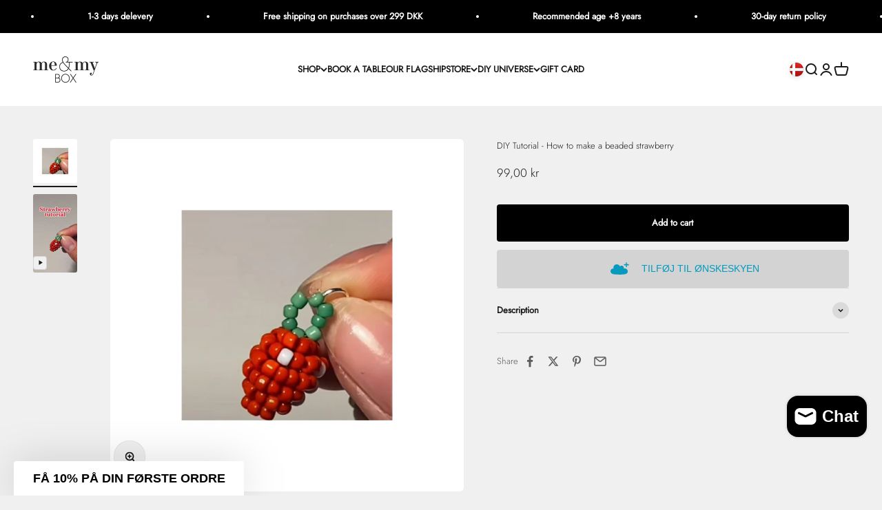

--- FILE ---
content_type: text/html; charset=utf-8
request_url: https://meandmybox.dk/en/products/tiktok-1
body_size: 70965
content:
<!doctype html>

<html class="no-js" lang="en" dir="ltr">
  <head>

    <script type="application/vnd.locksmith+json" data-locksmith>{"version":"v245","locked":false,"initialized":true,"scope":"product","access_granted":true,"access_denied":false,"requires_customer":false,"manual_lock":false,"remote_lock":false,"has_timeout":false,"remote_rendered":null,"hide_resource":false,"hide_links_to_resource":false,"transparent":true,"locks":{"all":[],"opened":[]},"keys":[],"keys_signature":"2fb6aa17007d5b5c5954e9c5163c9756e48892bdd4781984ae251bcb6f8604a4","state":{"template":"product","theme":181546516818,"product":"tiktok-1","collection":null,"page":null,"blog":null,"article":null,"app":null},"now":1769031187,"path":"\/products\/tiktok-1","locale_root_url":"\/en","canonical_url":"https:\/\/meandmybox.dk\/en\/products\/tiktok-1","customer_id":null,"customer_id_signature":"2fb6aa17007d5b5c5954e9c5163c9756e48892bdd4781984ae251bcb6f8604a4","cart":null}</script><script data-locksmith>!function(){var require=undefined,reqwest=function(){function succeed(e){var t=protocolRe.exec(e.url);return t=t&&t[1]||context.location.protocol,httpsRe.test(t)?twoHundo.test(e.request.status):!!e.request.response}function handleReadyState(e,t,n){return function(){return e._aborted?n(e.request):e._timedOut?n(e.request,"Request is aborted: timeout"):void(e.request&&4==e.request[readyState]&&(e.request.onreadystatechange=noop,succeed(e)?t(e.request):n(e.request)))}}function setHeaders(e,t){var n,s=t.headers||{};s.Accept=s.Accept||defaultHeaders.accept[t.type]||defaultHeaders.accept["*"];var r="undefined"!=typeof FormData&&t.data instanceof FormData;for(n in!t.crossOrigin&&!s[requestedWith]&&(s[requestedWith]=defaultHeaders.requestedWith),!s[contentType]&&!r&&(s[contentType]=t.contentType||defaultHeaders.contentType),s)s.hasOwnProperty(n)&&"setRequestHeader"in e&&e.setRequestHeader(n,s[n])}function setCredentials(e,t){"undefined"!=typeof t.withCredentials&&"undefined"!=typeof e.withCredentials&&(e.withCredentials=!!t.withCredentials)}function generalCallback(e){lastValue=e}function urlappend(e,t){return e+(/[?]/.test(e)?"&":"?")+t}function handleJsonp(e,t,n,s){var r=uniqid++,a=e.jsonpCallback||"callback",o=e.jsonpCallbackName||reqwest.getcallbackPrefix(r),i=new RegExp("((^|[?]|&)"+a+")=([^&]+)"),l=s.match(i),c=doc.createElement("script"),u=0,d=-1!==navigator.userAgent.indexOf("MSIE 10.0");return l?"?"===l[3]?s=s.replace(i,"$1="+o):o=l[3]:s=urlappend(s,a+"="+o),context[o]=generalCallback,c.type="text/javascript",c.src=s,c.async=!0,"undefined"!=typeof c.onreadystatechange&&!d&&(c.htmlFor=c.id="_reqwest_"+r),c.onload=c.onreadystatechange=function(){if(c[readyState]&&"complete"!==c[readyState]&&"loaded"!==c[readyState]||u)return!1;c.onload=c.onreadystatechange=null,c.onclick&&c.onclick(),t(lastValue),lastValue=undefined,head.removeChild(c),u=1},head.appendChild(c),{abort:function(){c.onload=c.onreadystatechange=null,n({},"Request is aborted: timeout",{}),lastValue=undefined,head.removeChild(c),u=1}}}function getRequest(e,t){var n,s=this.o,r=(s.method||"GET").toUpperCase(),a="string"==typeof s?s:s.url,o=!1!==s.processData&&s.data&&"string"!=typeof s.data?reqwest.toQueryString(s.data):s.data||null,i=!1;return("jsonp"==s.type||"GET"==r)&&o&&(a=urlappend(a,o),o=null),"jsonp"==s.type?handleJsonp(s,e,t,a):((n=s.xhr&&s.xhr(s)||xhr(s)).open(r,a,!1!==s.async),setHeaders(n,s),setCredentials(n,s),context[xDomainRequest]&&n instanceof context[xDomainRequest]?(n.onload=e,n.onerror=t,n.onprogress=function(){},i=!0):n.onreadystatechange=handleReadyState(this,e,t),s.before&&s.before(n),i?setTimeout(function(){n.send(o)},200):n.send(o),n)}function Reqwest(e,t){this.o=e,this.fn=t,init.apply(this,arguments)}function setType(e){return null===e?undefined:e.match("json")?"json":e.match("javascript")?"js":e.match("text")?"html":e.match("xml")?"xml":void 0}function init(o,fn){function complete(e){for(o.timeout&&clearTimeout(self.timeout),self.timeout=null;0<self._completeHandlers.length;)self._completeHandlers.shift()(e)}function success(resp){var type=o.type||resp&&setType(resp.getResponseHeader("Content-Type"));resp="jsonp"!==type?self.request:resp;var filteredResponse=globalSetupOptions.dataFilter(resp.responseText,type),r=filteredResponse;try{resp.responseText=r}catch(e){}if(r)switch(type){case"json":try{resp=context.JSON?context.JSON.parse(r):eval("("+r+")")}catch(err){return error(resp,"Could not parse JSON in response",err)}break;case"js":resp=eval(r);break;case"html":resp=r;break;case"xml":resp=resp.responseXML&&resp.responseXML.parseError&&resp.responseXML.parseError.errorCode&&resp.responseXML.parseError.reason?null:resp.responseXML}for(self._responseArgs.resp=resp,self._fulfilled=!0,fn(resp),self._successHandler(resp);0<self._fulfillmentHandlers.length;)resp=self._fulfillmentHandlers.shift()(resp);complete(resp)}function timedOut(){self._timedOut=!0,self.request.abort()}function error(e,t,n){for(e=self.request,self._responseArgs.resp=e,self._responseArgs.msg=t,self._responseArgs.t=n,self._erred=!0;0<self._errorHandlers.length;)self._errorHandlers.shift()(e,t,n);complete(e)}this.url="string"==typeof o?o:o.url,this.timeout=null,this._fulfilled=!1,this._successHandler=function(){},this._fulfillmentHandlers=[],this._errorHandlers=[],this._completeHandlers=[],this._erred=!1,this._responseArgs={};var self=this;fn=fn||function(){},o.timeout&&(this.timeout=setTimeout(function(){timedOut()},o.timeout)),o.success&&(this._successHandler=function(){o.success.apply(o,arguments)}),o.error&&this._errorHandlers.push(function(){o.error.apply(o,arguments)}),o.complete&&this._completeHandlers.push(function(){o.complete.apply(o,arguments)}),this.request=getRequest.call(this,success,error)}function reqwest(e,t){return new Reqwest(e,t)}function normalize(e){return e?e.replace(/\r?\n/g,"\r\n"):""}function serial(e,t){var n,s,r,a,o=e.name,i=e.tagName.toLowerCase(),l=function(e){e&&!e.disabled&&t(o,normalize(e.attributes.value&&e.attributes.value.specified?e.value:e.text))};if(!e.disabled&&o)switch(i){case"input":/reset|button|image|file/i.test(e.type)||(n=/checkbox/i.test(e.type),s=/radio/i.test(e.type),r=e.value,(!n&&!s||e.checked)&&t(o,normalize(n&&""===r?"on":r)));break;case"textarea":t(o,normalize(e.value));break;case"select":if("select-one"===e.type.toLowerCase())l(0<=e.selectedIndex?e.options[e.selectedIndex]:null);else for(a=0;e.length&&a<e.length;a++)e.options[a].selected&&l(e.options[a])}}function eachFormElement(){var e,t,a=this,n=function(e,t){var n,s,r;for(n=0;n<t.length;n++)for(r=e[byTag](t[n]),s=0;s<r.length;s++)serial(r[s],a)};for(t=0;t<arguments.length;t++)e=arguments[t],/input|select|textarea/i.test(e.tagName)&&serial(e,a),n(e,["input","select","textarea"])}function serializeQueryString(){return reqwest.toQueryString(reqwest.serializeArray.apply(null,arguments))}function serializeHash(){var n={};return eachFormElement.apply(function(e,t){e in n?(n[e]&&!isArray(n[e])&&(n[e]=[n[e]]),n[e].push(t)):n[e]=t},arguments),n}function buildParams(e,t,n,s){var r,a,o,i=/\[\]$/;if(isArray(t))for(a=0;t&&a<t.length;a++)o=t[a],n||i.test(e)?s(e,o):buildParams(e+"["+("object"==typeof o?a:"")+"]",o,n,s);else if(t&&"[object Object]"===t.toString())for(r in t)buildParams(e+"["+r+"]",t[r],n,s);else s(e,t)}var context=this,XHR2;if("window"in context)var doc=document,byTag="getElementsByTagName",head=doc[byTag]("head")[0];else try{XHR2=require("xhr2")}catch(ex){throw new Error("Peer dependency `xhr2` required! Please npm install xhr2")}var httpsRe=/^http/,protocolRe=/(^\w+):\/\//,twoHundo=/^(20\d|1223)$/,readyState="readyState",contentType="Content-Type",requestedWith="X-Requested-With",uniqid=0,callbackPrefix="reqwest_"+ +new Date,lastValue,xmlHttpRequest="XMLHttpRequest",xDomainRequest="XDomainRequest",noop=function(){},isArray="function"==typeof Array.isArray?Array.isArray:function(e){return e instanceof Array},defaultHeaders={contentType:"application/x-www-form-urlencoded",requestedWith:xmlHttpRequest,accept:{"*":"text/javascript, text/html, application/xml, text/xml, */*",xml:"application/xml, text/xml",html:"text/html",text:"text/plain",json:"application/json, text/javascript",js:"application/javascript, text/javascript"}},xhr=function(e){if(!0!==e.crossOrigin)return context[xmlHttpRequest]?new XMLHttpRequest:XHR2?new XHR2:new ActiveXObject("Microsoft.XMLHTTP");var t=context[xmlHttpRequest]?new XMLHttpRequest:null;if(t&&"withCredentials"in t)return t;if(context[xDomainRequest])return new XDomainRequest;throw new Error("Browser does not support cross-origin requests")},globalSetupOptions={dataFilter:function(e){return e}};return Reqwest.prototype={abort:function(){this._aborted=!0,this.request.abort()},retry:function(){init.call(this,this.o,this.fn)},then:function(e,t){return e=e||function(){},t=t||function(){},this._fulfilled?this._responseArgs.resp=e(this._responseArgs.resp):this._erred?t(this._responseArgs.resp,this._responseArgs.msg,this._responseArgs.t):(this._fulfillmentHandlers.push(e),this._errorHandlers.push(t)),this},always:function(e){return this._fulfilled||this._erred?e(this._responseArgs.resp):this._completeHandlers.push(e),this},fail:function(e){return this._erred?e(this._responseArgs.resp,this._responseArgs.msg,this._responseArgs.t):this._errorHandlers.push(e),this},"catch":function(e){return this.fail(e)}},reqwest.serializeArray=function(){var n=[];return eachFormElement.apply(function(e,t){n.push({name:e,value:t})},arguments),n},reqwest.serialize=function(){if(0===arguments.length)return"";var e,t=Array.prototype.slice.call(arguments,0);return(e=t.pop())&&e.nodeType&&t.push(e)&&(e=null),e&&(e=e.type),("map"==e?serializeHash:"array"==e?reqwest.serializeArray:serializeQueryString).apply(null,t)},reqwest.toQueryString=function(e,t){var n,s,r=t||!1,a=[],o=encodeURIComponent,i=function(e,t){t="function"==typeof t?t():null==t?"":t,a[a.length]=o(e)+"="+o(t)};if(isArray(e))for(s=0;e&&s<e.length;s++)i(e[s].name,e[s].value);else for(n in e)e.hasOwnProperty(n)&&buildParams(n,e[n],r,i);return a.join("&").replace(/%20/g,"+")},reqwest.getcallbackPrefix=function(){return callbackPrefix},reqwest.compat=function(e,t){return e&&(e.type&&(e.method=e.type)&&delete e.type,e.dataType&&(e.type=e.dataType),e.jsonpCallback&&(e.jsonpCallbackName=e.jsonpCallback)&&delete e.jsonpCallback,e.jsonp&&(e.jsonpCallback=e.jsonp)),new Reqwest(e,t)},reqwest.ajaxSetup=function(e){for(var t in e=e||{})globalSetupOptions[t]=e[t]},reqwest}();
/*!
  * Reqwest! A general purpose XHR connection manager
  * license MIT (c) Dustin Diaz 2015
  * https://github.com/ded/reqwest
  */!function(){var o=window.Locksmith={},e=document.querySelector('script[type="application/vnd.locksmith+json"]'),n=e&&e.innerHTML;if(o.state={},o.util={},o.loading=!1,n)try{o.state=JSON.parse(n)}catch(u){}if(document.addEventListener&&document.querySelector){var s,r,a,t=[76,79,67,75,83,77,73,84,72,49,49],i=function(){r=t.slice(0)},l="style",c=function(e){e&&27!==e.keyCode&&"click"!==e.type||(document.removeEventListener("keydown",c),document.removeEventListener("click",c),s&&document.body.removeChild(s),s=null)};i(),document.addEventListener("keyup",function(e){if(e.keyCode===r[0]){if(clearTimeout(a),r.shift(),0<r.length)return void(a=setTimeout(i,1e3));i(),c(),(s=document.createElement("div"))[l].width="50%",s[l].maxWidth="1000px",s[l].height="85%",s[l].border="1px rgba(0, 0, 0, 0.2) solid",s[l].background="rgba(255, 255, 255, 0.99)",s[l].borderRadius="4px",s[l].position="fixed",s[l].top="50%",s[l].left="50%",s[l].transform="translateY(-50%) translateX(-50%)",s[l].boxShadow="0 2px 5px rgba(0, 0, 0, 0.3), 0 0 100vh 100vw rgba(0, 0, 0, 0.5)",s[l].zIndex="2147483645";var t=document.createElement("textarea");t.value=JSON.stringify(JSON.parse(n),null,2),t[l].border="none",t[l].display="block",t[l].boxSizing="border-box",t[l].width="100%",t[l].height="100%",t[l].background="transparent",t[l].padding="22px",t[l].fontFamily="monospace",t[l].fontSize="14px",t[l].color="#333",t[l].resize="none",t[l].outline="none",t.readOnly=!0,s.appendChild(t),document.body.appendChild(s),t.addEventListener("click",function(e){e.stopImmediatePropagation()}),t.select(),document.addEventListener("keydown",c),document.addEventListener("click",c)}})}o.isEmbedded=-1!==window.location.search.indexOf("_ab=0&_fd=0&_sc=1"),o.path=o.state.path||window.location.pathname,o.basePath=o.state.locale_root_url.concat("/apps/locksmith").replace(/^\/\//,"/"),o.reloading=!1,o.util.console=window.console||{log:function(){},error:function(){}},o.util.makeUrl=function(e,t){var n,s=o.basePath+e,r=[],a=o.cache();for(n in a)r.push(n+"="+encodeURIComponent(a[n]));for(n in t)r.push(n+"="+encodeURIComponent(t[n]));return o.state.customer_id&&(r.push("customer_id="+encodeURIComponent(o.state.customer_id)),r.push("customer_id_signature="+encodeURIComponent(o.state.customer_id_signature))),s+=(-1===s.indexOf("?")?"?":"&")+r.join("&")},o._initializeCallbacks=[],o.on=function(e,t){if("initialize"!==e)throw'Locksmith.on() currently only supports the "initialize" event';o._initializeCallbacks.push(t)},o.initializeSession=function(e){if(!o.isEmbedded){var t=!1,n=!0,s=!0;(e=e||{}).silent&&(s=n=!(t=!0)),o.ping({silent:t,spinner:n,reload:s,callback:function(){o._initializeCallbacks.forEach(function(e){e()})}})}},o.cache=function(e){var t={};try{var n=function r(e){return(document.cookie.match("(^|; )"+e+"=([^;]*)")||0)[2]};t=JSON.parse(decodeURIComponent(n("locksmith-params")||"{}"))}catch(u){}if(e){for(var s in e)t[s]=e[s];document.cookie="locksmith-params=; expires=Thu, 01 Jan 1970 00:00:00 GMT; path=/",document.cookie="locksmith-params="+encodeURIComponent(JSON.stringify(t))+"; path=/"}return t},o.cache.cart=o.state.cart,o.cache.cartLastSaved=null,o.params=o.cache(),o.util.reload=function(){o.reloading=!0;try{window.location.href=window.location.href.replace(/#.*/,"")}catch(u){o.util.console.error("Preferred reload method failed",u),window.location.reload()}},o.cache.saveCart=function(e){if(!o.cache.cart||o.cache.cart===o.cache.cartLastSaved)return e?e():null;var t=o.cache.cartLastSaved;o.cache.cartLastSaved=o.cache.cart,reqwest({url:"/cart/update.json",method:"post",type:"json",data:{attributes:{locksmith:o.cache.cart}},complete:e,error:function(e){if(o.cache.cartLastSaved=t,!o.reloading)throw e}})},o.util.spinnerHTML='<style>body{background:#FFF}@keyframes spin{from{transform:rotate(0deg)}to{transform:rotate(360deg)}}#loading{display:flex;width:100%;height:50vh;color:#777;align-items:center;justify-content:center}#loading .spinner{display:block;animation:spin 600ms linear infinite;position:relative;width:50px;height:50px}#loading .spinner-ring{stroke:currentColor;stroke-dasharray:100%;stroke-width:2px;stroke-linecap:round;fill:none}</style><div id="loading"><div class="spinner"><svg width="100%" height="100%"><svg preserveAspectRatio="xMinYMin"><circle class="spinner-ring" cx="50%" cy="50%" r="45%"></circle></svg></svg></div></div>',o.util.clobberBody=function(e){document.body.innerHTML=e},o.util.clobberDocument=function(e){e.responseText&&(e=e.responseText),document.documentElement&&document.removeChild(document.documentElement);var t=document.open("text/html","replace");t.writeln(e),t.close(),setTimeout(function(){var e=t.querySelector("[autofocus]");e&&e.focus()},100)},o.util.serializeForm=function(e){if(e&&"FORM"===e.nodeName){var t,n,s={};for(t=e.elements.length-1;0<=t;t-=1)if(""!==e.elements[t].name)switch(e.elements[t].nodeName){case"INPUT":switch(e.elements[t].type){default:case"text":case"hidden":case"password":case"button":case"reset":case"submit":s[e.elements[t].name]=e.elements[t].value;break;case"checkbox":case"radio":e.elements[t].checked&&(s[e.elements[t].name]=e.elements[t].value);break;case"file":}break;case"TEXTAREA":s[e.elements[t].name]=e.elements[t].value;break;case"SELECT":switch(e.elements[t].type){case"select-one":s[e.elements[t].name]=e.elements[t].value;break;case"select-multiple":for(n=e.elements[t].options.length-1;0<=n;n-=1)e.elements[t].options[n].selected&&(s[e.elements[t].name]=e.elements[t].options[n].value)}break;case"BUTTON":switch(e.elements[t].type){case"reset":case"submit":case"button":s[e.elements[t].name]=e.elements[t].value}}return s}},o.util.on=function(e,a,o,t){t=t||document;var i="locksmith-"+e+a,n=function(e){var t=e.target,n=e.target.parentElement,s=t.className.baseVal||t.className||"",r=n.className.baseVal||n.className||"";("string"==typeof s&&-1!==s.split(/\s+/).indexOf(a)||"string"==typeof r&&-1!==r.split(/\s+/).indexOf(a))&&!e[i]&&(e[i]=!0,o(e))};t.attachEvent?t.attachEvent(e,n):t.addEventListener(e,n,!1)},o.util.enableActions=function(e){o.util.on("click","locksmith-action",function(e){e.preventDefault();var t=e.target;t.dataset.confirmWith&&!confirm(t.dataset.confirmWith)||(t.disabled=!0,t.innerText=t.dataset.disableWith,o.post("/action",t.dataset.locksmithParams,{spinner:!1,type:"text",success:function(e){(e=JSON.parse(e.responseText)).message&&alert(e.message),o.util.reload()}}))},e)},o.util.inject=function(e,t){var n=["data","locksmith","append"];if(-1!==t.indexOf(n.join("-"))){var s=document.createElement("div");s.innerHTML=t,e.appendChild(s)}else e.innerHTML=t;var r,a,o=e.querySelectorAll("script");for(a=0;a<o.length;++a){r=o[a];var i=document.createElement("script");if(r.type&&(i.type=r.type),r.src)i.src=r.src;else{var l=document.createTextNode(r.innerHTML);i.appendChild(l)}e.appendChild(i)}var c=e.querySelector("[autofocus]");c&&c.focus()},o.post=function(e,t,n){!1!==(n=n||{}).spinner&&o.util.clobberBody(o.util.spinnerHTML);var s={};n.container===document?(s.layout=1,n.success=function(e){document.getElementById(n.container);o.util.clobberDocument(e)}):n.container&&(s.layout=0,n.success=function(e){var t=document.getElementById(n.container);o.util.inject(t,e),t.id===t.firstChild.id&&t.parentElement.replaceChild(t.firstChild,t)}),n.form_type&&(t.form_type=n.form_type),n.include_layout_classes!==undefined&&(t.include_layout_classes=n.include_layout_classes),n.lock_id!==undefined&&(t.lock_id=n.lock_id),o.loading=!0;var r=o.util.makeUrl(e,s);reqwest({url:r,method:"post",type:n.type||"html",data:t,complete:function(){o.loading=!1},error:function(e){if(!o.reloading)if("dashboard.weglot.com"!==window.location.host){if(!n.silent)throw alert("Something went wrong! Please refresh and try again."),e;console.error(e)}else console.error(e)},success:n.success||o.util.clobberDocument})},o.postResource=function(e,t){e.path=o.path,e.search=window.location.search,e.state=o.state,e.passcode&&(e.passcode=e.passcode.trim()),e.email&&(e.email=e.email.trim()),e.state.cart=o.cache.cart,e.locksmith_json=o.jsonTag,e.locksmith_json_signature=o.jsonTagSignature,o.post("/resource",e,t)},o.ping=function(e){if(!o.isEmbedded){e=e||{};var t=function(){e.reload?o.util.reload():"function"==typeof e.callback&&e.callback()};o.post("/ping",{path:o.path,search:window.location.search,state:o.state},{spinner:!!e.spinner,silent:"undefined"==typeof e.silent||e.silent,type:"text",success:function(e){(e=JSON.parse(e.responseText)).messages&&0<e.messages.length&&o.showMessages(e.messages),e.cart&&o.cache.cart!==e.cart?(o.cache.cart=e.cart,o.cache.saveCart(function(){t(),e.cart&&e.cart.match(/^.+:/)&&o.util.reload()})):t()}})}},o.timeoutMonitor=function(){var e=o.cache.cart;o.ping({callback:function(){e!==o.cache.cart||setTimeout(function(){o.timeoutMonitor()},6e4)}})},o.showMessages=function(e){var t=document.createElement("div");t.style.position="fixed",t.style.left=0,t.style.right=0,t.style.bottom="-50px",t.style.opacity=0,t.style.background="#191919",t.style.color="#ddd",t.style.transition="bottom 0.2s, opacity 0.2s",t.style.zIndex=999999,t.innerHTML="        <style>          .locksmith-ab .locksmith-b { display: none; }          .locksmith-ab.toggled .locksmith-b { display: flex; }          .locksmith-ab.toggled .locksmith-a { display: none; }          .locksmith-flex { display: flex; flex-wrap: wrap; justify-content: space-between; align-items: center; padding: 10px 20px; }          .locksmith-message + .locksmith-message { border-top: 1px #555 solid; }          .locksmith-message a { color: inherit; font-weight: bold; }          .locksmith-message a:hover { color: inherit; opacity: 0.8; }          a.locksmith-ab-toggle { font-weight: inherit; text-decoration: underline; }          .locksmith-text { flex-grow: 1; }          .locksmith-cta { flex-grow: 0; text-align: right; }          .locksmith-cta button { transform: scale(0.8); transform-origin: left; }          .locksmith-cta > * { display: block; }          .locksmith-cta > * + * { margin-top: 10px; }          .locksmith-message a.locksmith-close { flex-grow: 0; text-decoration: none; margin-left: 15px; font-size: 30px; font-family: monospace; display: block; padding: 2px 10px; }                    @media screen and (max-width: 600px) {            .locksmith-wide-only { display: none !important; }            .locksmith-flex { padding: 0 15px; }            .locksmith-flex > * { margin-top: 5px; margin-bottom: 5px; }            .locksmith-cta { text-align: left; }          }                    @media screen and (min-width: 601px) {            .locksmith-narrow-only { display: none !important; }          }        </style>      "+e.map(function(e){return'<div class="locksmith-message">'+e+"</div>"}).join(""),document.body.appendChild(t),document.body.style.position="relative",document.body.parentElement.style.paddingBottom=t.offsetHeight+"px",setTimeout(function(){t.style.bottom=0,t.style.opacity=1},50),o.util.on("click","locksmith-ab-toggle",function(e){e.preventDefault();for(var t=e.target.parentElement;-1===t.className.split(" ").indexOf("locksmith-ab");)t=t.parentElement;-1!==t.className.split(" ").indexOf("toggled")?t.className=t.className.replace("toggled",""):t.className=t.className+" toggled"}),o.util.enableActions(t)}}()}();</script>
      <script data-locksmith>Locksmith.cache.cart=null</script>

  <script data-locksmith>Locksmith.jsonTag="{\"version\":\"v245\",\"locked\":false,\"initialized\":true,\"scope\":\"product\",\"access_granted\":true,\"access_denied\":false,\"requires_customer\":false,\"manual_lock\":false,\"remote_lock\":false,\"has_timeout\":false,\"remote_rendered\":null,\"hide_resource\":false,\"hide_links_to_resource\":false,\"transparent\":true,\"locks\":{\"all\":[],\"opened\":[]},\"keys\":[],\"keys_signature\":\"2fb6aa17007d5b5c5954e9c5163c9756e48892bdd4781984ae251bcb6f8604a4\",\"state\":{\"template\":\"product\",\"theme\":181546516818,\"product\":\"tiktok-1\",\"collection\":null,\"page\":null,\"blog\":null,\"article\":null,\"app\":null},\"now\":1769031187,\"path\":\"\\\/products\\\/tiktok-1\",\"locale_root_url\":\"\\\/en\",\"canonical_url\":\"https:\\\/\\\/meandmybox.dk\\\/en\\\/products\\\/tiktok-1\",\"customer_id\":null,\"customer_id_signature\":\"2fb6aa17007d5b5c5954e9c5163c9756e48892bdd4781984ae251bcb6f8604a4\",\"cart\":null}";Locksmith.jsonTagSignature="fda7f43d3dea824fad71650e6ae72cd299a841f259c152190a72882314966cb6"</script>
    <!-- Google tag (gtag.js) -->
<script async src="https://www.googletagmanager.com/gtag/js?id=G-JNWJPHT3GG"></script>
<script>
  window.dataLayer = window.dataLayer || [];
  function gtag(){dataLayer.push(arguments);}
  gtag('js', new Date());

  gtag('config', 'G-JNWJPHT3GG');
</script>

    <!-- TrustBox script -->
<script type="text/javascript" src="//widget.trustpilot.com/bootstrap/v5/tp.widget.bootstrap.min.js" async></script>
<!-- End TrustBox script -->

    <meta charset="utf-8">
    <meta name="viewport" content="width=device-width, initial-scale=1.0, height=device-height, minimum-scale=1.0, maximum-scale=1.0">
    <meta name="theme-color" content="#fff">

    <title>DIY Tutorial - How to make a beaded strawberry</title><meta name="description" content="WATCHED ON TIKTOK Buy everything you need to make this strawberry pendant. Get started If you need help getting started click here to watch our jewelry technique videos or our unboxing videos. You can also find inspiration here .">
<link rel="canonical" href="https://meandmybox.dk/en/products/tiktok-1"><link rel="shortcut icon" href="//meandmybox.dk/cdn/shop/files/fiva_256x256_7ef4a607-36fa-4df4-809a-023b83b6d4ae.png?v=1707733075&width=96">
      <link rel="apple-touch-icon" href="//meandmybox.dk/cdn/shop/files/fiva_256x256_7ef4a607-36fa-4df4-809a-023b83b6d4ae.png?v=1707733075&width=180"><link rel="preconnect" href="https://cdn.shopify.com">
    <link rel="preconnect" href="https://fonts.shopifycdn.com" crossorigin>
    <link rel="dns-prefetch" href="https://productreviews.shopifycdn.com"><link rel="preload" href="//meandmybox.dk/cdn/fonts/chivo/chivo_n4.059fadbbf52d9f02350103459eb216e4b24c4661.woff2" as="font" type="font/woff2" crossorigin><link rel="preload" href="//meandmybox.dk/cdn/fonts/jost/jost_n3.a5df7448b5b8c9a76542f085341dff794ff2a59d.woff2" as="font" type="font/woff2" crossorigin><meta property="og:type" content="product">
<meta property="og:title" content="DIY Tutorial - How to make a beaded strawberry">
<meta property="product:price:amount" content="99,00">
  <meta property="product:price:currency" content="DKK"><meta property="og:image" content="http://meandmybox.dk/cdn/shop/products/20230314_144444_0000.png?v=1678805475&width=2048">
<meta property="og:image:secure_url" content="https://meandmybox.dk/cdn/shop/products/20230314_144444_0000.png?v=1678805475&width=2048">
<meta property="og:image:width" content="1000">
  <meta property="og:image:height" content="1000"><meta property="og:description" content="WATCHED ON TIKTOK Buy everything you need to make this strawberry pendant. Get started If you need help getting started click here to watch our jewelry technique videos or our unboxing videos. You can also find inspiration here .">
<meta property="og:url" content="https://meandmybox.dk/en/products/tiktok-1">
<meta property="og:site_name" content="Me &amp; My Box"><meta name="twitter:card" content="summary"><meta name="twitter:title" content="DIY Tutorial - How to make a beaded strawberry">
<meta name="twitter:description" content=" WATCHED ON TIKTOK

 Buy everything you need to make this strawberry pendant. 



 Get started


 If you need help getting started click here to watch our jewelry technique videos or our unboxing videos. You can also find inspiration here . 









">
<meta name="twitter:image" content="https://meandmybox.dk/cdn/shop/products/20230314_144444_0000.png?crop=center&height=1200&v=1678805475&width=1200">
<meta name="twitter:image:alt" content="">
  <script type="application/ld+json">
  {
    "@context": "https://schema.org",
    "@type": "Product",
    "productID": 7849900048558,
    "offers": [{
          "@type": "Offer",
          "name": "DIY Tutorial - How to make a beaded strawberry",
          "availability":"https://schema.org/InStock",
          "price": 99.0,
          "priceCurrency": "DKK",
          "priceValidUntil": "2026-01-31","url": "https://meandmybox.dk/en/products/tiktok-1?variant=43528800010414"
        }
],"brand": {
      "@type": "Brand",
      "name": "Me \u0026 My Box"
    },
    "name": "DIY Tutorial - How to make a beaded strawberry",
    "description": " WATCHED ON TIKTOK\n\n Buy everything you need to make this strawberry pendant. \n\n\n\n Get started\n\n\n If you need help getting started click here to watch our jewelry technique videos or our unboxing videos. You can also find inspiration here . \n\n\n\n\n\n\n\n\n\n",
    "category": "jewelry parts",
    "url": "https://meandmybox.dk/en/products/tiktok-1",
    "sku": "","weight": {
        "@type": "QuantitativeValue",
        "unitCode": "kg",
        "value": 0.0
      },"image": {
      "@type": "ImageObject",
      "url": "https://meandmybox.dk/cdn/shop/products/20230314_144444_0000.png?v=1678805475&width=1024",
      "image": "https://meandmybox.dk/cdn/shop/products/20230314_144444_0000.png?v=1678805475&width=1024",
      "name": "",
      "width": "1024",
      "height": "1024"
    }
  }
  </script>



  <script type="application/ld+json">
  {
    "@context": "https://schema.org",
    "@type": "BreadcrumbList",
  "itemListElement": [{
      "@type": "ListItem",
      "position": 1,
      "name": "Home",
      "item": "https://meandmybox.dk"
    },{
          "@type": "ListItem",
          "position": 2,
          "name": "DIY Tutorial - How to make a beaded strawberry",
          "item": "https://meandmybox.dk/en/products/tiktok-1"
        }]
  }
  </script>

<style>/* Typography (heading) */
  @font-face {
  font-family: Chivo;
  font-weight: 400;
  font-style: normal;
  font-display: fallback;
  src: url("//meandmybox.dk/cdn/fonts/chivo/chivo_n4.059fadbbf52d9f02350103459eb216e4b24c4661.woff2") format("woff2"),
       url("//meandmybox.dk/cdn/fonts/chivo/chivo_n4.f2f8fca8b7ff9f510fa7f09ffe5448b3504bccf5.woff") format("woff");
}

@font-face {
  font-family: Chivo;
  font-weight: 400;
  font-style: italic;
  font-display: fallback;
  src: url("//meandmybox.dk/cdn/fonts/chivo/chivo_i4.95e9c0ba514943a715970b2897b31bdfdc9132b8.woff2") format("woff2"),
       url("//meandmybox.dk/cdn/fonts/chivo/chivo_i4.31da6515f3970f86ac14321ace1609bd161f315f.woff") format("woff");
}

/* Typography (body) */
  @font-face {
  font-family: Jost;
  font-weight: 300;
  font-style: normal;
  font-display: fallback;
  src: url("//meandmybox.dk/cdn/fonts/jost/jost_n3.a5df7448b5b8c9a76542f085341dff794ff2a59d.woff2") format("woff2"),
       url("//meandmybox.dk/cdn/fonts/jost/jost_n3.882941f5a26d0660f7dd135c08afc57fc6939a07.woff") format("woff");
}

@font-face {
  font-family: Jost;
  font-weight: 300;
  font-style: italic;
  font-display: fallback;
  src: url("//meandmybox.dk/cdn/fonts/jost/jost_i3.8d4e97d98751190bb5824cdb405ec5b0049a74c0.woff2") format("woff2"),
       url("//meandmybox.dk/cdn/fonts/jost/jost_i3.1b7a65a16099fd3de6fdf1255c696902ed952195.woff") format("woff");
}

@font-face {
  font-family: Jost;
  font-weight: 400;
  font-style: normal;
  font-display: fallback;
  src: url("//meandmybox.dk/cdn/fonts/jost/jost_n4.d47a1b6347ce4a4c9f437608011273009d91f2b7.woff2") format("woff2"),
       url("//meandmybox.dk/cdn/fonts/jost/jost_n4.791c46290e672b3f85c3d1c651ef2efa3819eadd.woff") format("woff");
}

@font-face {
  font-family: Jost;
  font-weight: 400;
  font-style: italic;
  font-display: fallback;
  src: url("//meandmybox.dk/cdn/fonts/jost/jost_i4.b690098389649750ada222b9763d55796c5283a5.woff2") format("woff2"),
       url("//meandmybox.dk/cdn/fonts/jost/jost_i4.fd766415a47e50b9e391ae7ec04e2ae25e7e28b0.woff") format("woff");
}

:root {
    /**
     * ---------------------------------------------------------------------
     * SPACING VARIABLES
     *
     * We are using a spacing inspired from frameworks like Tailwind CSS.
     * ---------------------------------------------------------------------
     */
    --spacing-0-5: 0.125rem; /* 2px */
    --spacing-1: 0.25rem; /* 4px */
    --spacing-1-5: 0.375rem; /* 6px */
    --spacing-2: 0.5rem; /* 8px */
    --spacing-2-5: 0.625rem; /* 10px */
    --spacing-3: 0.75rem; /* 12px */
    --spacing-3-5: 0.875rem; /* 14px */
    --spacing-4: 1rem; /* 16px */
    --spacing-4-5: 1.125rem; /* 18px */
    --spacing-5: 1.25rem; /* 20px */
    --spacing-5-5: 1.375rem; /* 22px */
    --spacing-6: 1.5rem; /* 24px */
    --spacing-6-5: 1.625rem; /* 26px */
    --spacing-7: 1.75rem; /* 28px */
    --spacing-7-5: 1.875rem; /* 30px */
    --spacing-8: 2rem; /* 32px */
    --spacing-8-5: 2.125rem; /* 34px */
    --spacing-9: 2.25rem; /* 36px */
    --spacing-9-5: 2.375rem; /* 38px */
    --spacing-10: 2.5rem; /* 40px */
    --spacing-11: 2.75rem; /* 44px */
    --spacing-12: 3rem; /* 48px */
    --spacing-14: 3.5rem; /* 56px */
    --spacing-16: 4rem; /* 64px */
    --spacing-18: 4.5rem; /* 72px */
    --spacing-20: 5rem; /* 80px */
    --spacing-24: 6rem; /* 96px */
    --spacing-28: 7rem; /* 112px */
    --spacing-32: 8rem; /* 128px */
    --spacing-36: 9rem; /* 144px */
    --spacing-40: 10rem; /* 160px */
    --spacing-44: 11rem; /* 176px */
    --spacing-48: 12rem; /* 192px */
    --spacing-52: 13rem; /* 208px */
    --spacing-56: 14rem; /* 224px */
    --spacing-60: 15rem; /* 240px */
    --spacing-64: 16rem; /* 256px */
    --spacing-72: 18rem; /* 288px */
    --spacing-80: 20rem; /* 320px */
    --spacing-96: 24rem; /* 384px */

    /* Container */
    --container-max-width: 1600px;
    --container-narrow-max-width: 1350px;
    --container-gutter: var(--spacing-5);
    --section-outer-spacing-block: var(--spacing-12);
    --section-inner-max-spacing-block: var(--spacing-10);
    --section-inner-spacing-inline: var(--container-gutter);
    --section-stack-spacing-block: var(--spacing-8);

    /* Grid gutter */
    --grid-gutter: var(--spacing-5);

    /* Product list settings */
    --product-list-row-gap: var(--spacing-8);
    --product-list-column-gap: var(--grid-gutter);

    /* Form settings */
    --input-gap: var(--spacing-2);
    --input-height: 2.625rem;
    --input-padding-inline: var(--spacing-4);

    /* Other sizes */
    --sticky-area-height: calc(var(--sticky-announcement-bar-enabled, 0) * var(--announcement-bar-height, 0px) + var(--sticky-header-enabled, 0) * var(--header-height, 0px));

    /* RTL support */
    --transform-logical-flip: 1;
    --transform-origin-start: left;
    --transform-origin-end: right;

    /**
     * ---------------------------------------------------------------------
     * TYPOGRAPHY
     * ---------------------------------------------------------------------
     */

    /* Font properties */
    --heading-font-family: Chivo, sans-serif;
    --heading-font-weight: 400;
    --heading-font-style: normal;
    --heading-text-transform: normal;
    --heading-letter-spacing: -0.02em;
    --text-font-family: Jost, sans-serif;
    --text-font-weight: 300;
    --text-font-style: normal;
    --text-letter-spacing: 0.0em;

    /* Font sizes */
    --text-h0: 2.5rem;
    --text-h1: 1.75rem;
    --text-h2: 1.5rem;
    --text-h3: 1.375rem;
    --text-h4: 1.125rem;
    --text-h5: 1.125rem;
    --text-h6: 1rem;
    --text-xs: 0.75rem;
    --text-sm: 0.8125rem;
    --text-base: 0.9375rem;
    --text-lg: 1.1875rem;

    /**
     * ---------------------------------------------------------------------
     * COLORS
     * ---------------------------------------------------------------------
     */

    /* Color settings */--accent: 65 141 175;
    --text-primary: 26 26 26;
    --background-primary: 240 240 240;
    --dialog-background: 255 255 255;
    --border-color: var(--text-color, var(--text-primary)) / 0.12;

    /* Button colors */
    --button-background-primary: 65 141 175;
    --button-text-primary: 255 255 255;
    --button-background-secondary: 0 0 0;
    --button-text-secondary: 255 255 255;

    /* Status colors */
    --success-background: 224 244 232;
    --success-text: 0 163 65;
    --warning-background: 255 246 233;
    --warning-text: 255 183 74;
    --error-background: 254 231 231;
    --error-text: 248 58 58;

    /* Product colors */
    --on-sale-text: 188 138 78;
    --on-sale-badge-background: 188 138 78;
    --on-sale-badge-text: 255 255 255;
    --sold-out-badge-background: 0 0 0;
    --sold-out-badge-text: 255 255 255;
    --primary-badge-background: 26 26 26;
    --primary-badge-text: 255 255 255;
    --star-color: 255 183 74;
    --product-card-background: 255 255 255;
    --product-card-text: 26 26 26;

    /* Header colors */
    --header-background: 255 255 255;
    --header-text: 26 26 26;

    /* Footer colors */
    --footer-background: 26 26 26;
    --footer-text: 255 255 255;

    /* Rounded variables (used for border radius) */
    --rounded-xs: 0.25rem;
    --rounded-sm: 0.1875rem;
    --rounded: 0.375rem;
    --rounded-lg: 0.75rem;
    --rounded-full: 9999px;

    --rounded-button: 0.25rem;
    --rounded-input: 0.5rem;

    /* Box shadow */
    --shadow-sm: 0 2px 8px rgb(var(--text-primary) / 0.1);
    --shadow: 0 5px 15px rgb(var(--text-primary) / 0.1);
    --shadow-md: 0 5px 30px rgb(var(--text-primary) / 0.1);
    --shadow-block: 0px 18px 50px rgb(var(--text-primary) / 0.1);

    /**
     * ---------------------------------------------------------------------
     * OTHER
     * ---------------------------------------------------------------------
     */

    --cursor-close-svg-url: url(//meandmybox.dk/cdn/shop/t/52/assets/cursor-close.svg?v=147174565022153725511746012682);
    --cursor-zoom-in-svg-url: url(//meandmybox.dk/cdn/shop/t/52/assets/cursor-zoom-in.svg?v=154953035094101115921746012682);
    --cursor-zoom-out-svg-url: url(//meandmybox.dk/cdn/shop/t/52/assets/cursor-zoom-out.svg?v=16155520337305705181746012682);
    --checkmark-svg-url: url(//meandmybox.dk/cdn/shop/t/52/assets/checkmark.svg?v=77552481021870063511746012683);
  }

  [dir="rtl"]:root {
    /* RTL support */
    --transform-logical-flip: -1;
    --transform-origin-start: right;
    --transform-origin-end: left;
  }

  @media screen and (min-width: 700px) {
    :root {
      /* Typography (font size) */
      --text-h0: 3.25rem;
      --text-h1: 2.25rem;
      --text-h2: 1.75rem;
      --text-h3: 1.625rem;
      --text-h4: 1.25rem;
      --text-h5: 1.25rem;
      --text-h6: 1.125rem;

      --text-xs: 0.6875rem;
      --text-sm: 0.75rem;
      --text-base: 0.8125rem;
      --text-lg: 1.0625rem;

      /* Spacing */
      --container-gutter: 2rem;
      --section-outer-spacing-block: var(--spacing-16);
      --section-inner-max-spacing-block: var(--spacing-12);
      --section-inner-spacing-inline: var(--spacing-12);
      --section-stack-spacing-block: var(--spacing-12);

      /* Grid gutter */
      --grid-gutter: var(--spacing-6);

      /* Product list settings */
      --product-list-row-gap: var(--spacing-12);

      /* Form settings */
      --input-gap: 1rem;
      --input-height: 3.125rem;
      --input-padding-inline: var(--spacing-5);
    }
  }

  @media screen and (min-width: 1000px) {
    :root {
      /* Spacing settings */
      --container-gutter: var(--spacing-12);
      --section-outer-spacing-block: var(--spacing-18);
      --section-inner-max-spacing-block: var(--spacing-16);
      --section-inner-spacing-inline: var(--spacing-16);
      --section-stack-spacing-block: var(--spacing-12);
    }
  }

  @media screen and (min-width: 1150px) {
    :root {
      /* Spacing settings */
      --container-gutter: var(--spacing-12);
      --section-outer-spacing-block: var(--spacing-20);
      --section-inner-max-spacing-block: var(--spacing-16);
      --section-inner-spacing-inline: var(--spacing-16);
      --section-stack-spacing-block: var(--spacing-12);
    }
  }

  @media screen and (min-width: 1400px) {
    :root {
      /* Typography (font size) */
      --text-h0: 4rem;
      --text-h1: 3rem;
      --text-h2: 2.5rem;
      --text-h3: 1.75rem;
      --text-h4: 1.5rem;
      --text-h5: 1.25rem;
      --text-h6: 1.25rem;

      --section-outer-spacing-block: var(--spacing-24);
      --section-inner-max-spacing-block: var(--spacing-18);
      --section-inner-spacing-inline: var(--spacing-18);
    }
  }

  @media screen and (min-width: 1600px) {
    :root {
      --section-outer-spacing-block: var(--spacing-24);
      --section-inner-max-spacing-block: var(--spacing-20);
      --section-inner-spacing-inline: var(--spacing-20);
    }
  }

  /**
   * ---------------------------------------------------------------------
   * LIQUID DEPENDANT CSS
   *
   * Our main CSS is Liquid free, but some very specific features depend on
   * theme settings, so we have them here
   * ---------------------------------------------------------------------
   */@media screen and (pointer: fine) {
        .button:not([disabled]):hover, .btn:not([disabled]):hover, .shopify-payment-button__button--unbranded:not([disabled]):hover {
          --button-background-opacity: 0.85;
        }

        .button--subdued:not([disabled]):hover {
          --button-background: var(--text-color) / .05 !important;
        }
      }</style><script>
  document.documentElement.classList.replace('no-js', 'js');

  // This allows to expose several variables to the global scope, to be used in scripts
  window.themeVariables = {
    settings: {
      showPageTransition: true,
      headingApparition: "split_fade",
      pageType: "product",
      moneyFormat: "\u003cspan class=transcy-money\u003e{{amount_with_comma_separator}} kr\u003c\/span\u003e",
      moneyWithCurrencyFormat: "\u003cspan class=transcy-money\u003e{{amount_with_comma_separator}} DKK\u003c\/span\u003e",
      currencyCodeEnabled: false,
      cartType: "drawer",
      showDiscount: true,
      discountMode: "saving"
    },

    strings: {
      accessibilityClose: "Close",
      accessibilityNext: "Next",
      accessibilityPrevious: "Previous",
      addToCartButton: "Add to cart",
      soldOutButton: "Sold out",
      preOrderButton: "Pre-order",
      unavailableButton: "Unavailable",
      closeGallery: "Close gallery",
      zoomGallery: "Zoom",
      errorGallery: "Image cannot be loaded",
      soldOutBadge: "Sold out",
      discountBadge: "Save @@",
      sku: "SKU:",
      searchNoResults: "No results could be found.",
      addOrderNote: "Add order note",
      editOrderNote: "Edit order note",
      shippingEstimatorNoResults: "Sorry, we do not ship to your address.",
      shippingEstimatorOneResult: "There is one shipping rate for your address:",
      shippingEstimatorMultipleResults: "There are several shipping rates for your address:",
      shippingEstimatorError: "One or more error occurred while retrieving shipping rates:"
    },

    breakpoints: {
      'sm': 'screen and (min-width: 700px)',
      'md': 'screen and (min-width: 1000px)',
      'lg': 'screen and (min-width: 1150px)',
      'xl': 'screen and (min-width: 1400px)',

      'sm-max': 'screen and (max-width: 699px)',
      'md-max': 'screen and (max-width: 999px)',
      'lg-max': 'screen and (max-width: 1149px)',
      'xl-max': 'screen and (max-width: 1399px)'
    }
  };window.addEventListener('DOMContentLoaded', () => {
      const isReloaded = (window.performance.navigation && window.performance.navigation.type === 1) || window.performance.getEntriesByType('navigation').map((nav) => nav.type).includes('reload');

      if ('animate' in document.documentElement && window.matchMedia('(prefers-reduced-motion: no-preference)').matches && document.referrer.includes(location.host) && !isReloaded) {
        document.body.animate({opacity: [0, 1]}, {duration: 115, fill: 'forwards'});
      }
    });

    window.addEventListener('pageshow', (event) => {
      document.body.classList.remove('page-transition');

      if (event.persisted) {
        document.body.animate({opacity: [0, 1]}, {duration: 0, fill: 'forwards'});
      }
    });// For detecting native share
  document.documentElement.classList.add(`native-share--${navigator.share ? 'enabled' : 'disabled'}`);// We save the product ID in local storage to be eventually used for recently viewed section
    try {
      const recentlyViewedProducts = new Set(JSON.parse(localStorage.getItem('theme:recently-viewed-products') || '[]'));

      recentlyViewedProducts.delete(7849900048558); // Delete first to re-move the product
      recentlyViewedProducts.add(7849900048558);

      localStorage.setItem('theme:recently-viewed-products', JSON.stringify(Array.from(recentlyViewedProducts.values()).reverse()));
    } catch (e) {
      // Safari in private mode does not allow setting item, we silently fail
    }</script><script type="module" src="//meandmybox.dk/cdn/shop/t/52/assets/vendor.min.js?v=110209841862038618801746012650"></script>
    <script type="module" src="//meandmybox.dk/cdn/shop/t/52/assets/theme.js?v=74709805703317277381746012683"></script>
    <script type="module" src="//meandmybox.dk/cdn/shop/t/52/assets/dtails.js?v=136676103786608136521746012643"></script>
    <script type="module" src="//meandmybox.dk/cdn/shop/t/52/assets/sections.js?v=115959385411029726621746013433"></script>

    <script>window.performance && window.performance.mark && window.performance.mark('shopify.content_for_header.start');</script><meta name="google-site-verification" content="dW8mG7XlqkCFZ2fPkvAWLJDk4xuRbUH4inbh8MRQBMk">
<meta name="google-site-verification" content="Q1HFOBbZCNr0y0xoK2Xu0JTh84kcQii8CdKcXr0xP30">
<meta id="shopify-digital-wallet" name="shopify-digital-wallet" content="/53603238062/digital_wallets/dialog">
<meta name="shopify-checkout-api-token" content="423be739e407642300584d1d314acabf">
<link rel="alternate" hreflang="x-default" href="https://meandmybox.dk/products/tiktok-1">
<link rel="alternate" hreflang="da" href="https://meandmybox.dk/products/tiktok-1">
<link rel="alternate" hreflang="en" href="https://meandmybox.dk/en/products/tiktok-1">
<link rel="alternate" type="application/json+oembed" href="https://meandmybox.dk/en/products/tiktok-1.oembed">
<script async="async" src="/checkouts/internal/preloads.js?locale=en-DK"></script>
<link rel="preconnect" href="https://shop.app" crossorigin="anonymous">
<script async="async" src="https://shop.app/checkouts/internal/preloads.js?locale=en-DK&shop_id=53603238062" crossorigin="anonymous"></script>
<script id="apple-pay-shop-capabilities" type="application/json">{"shopId":53603238062,"countryCode":"DK","currencyCode":"DKK","merchantCapabilities":["supports3DS"],"merchantId":"gid:\/\/shopify\/Shop\/53603238062","merchantName":"Me \u0026 My Box","requiredBillingContactFields":["postalAddress","email","phone"],"requiredShippingContactFields":["postalAddress","email","phone"],"shippingType":"shipping","supportedNetworks":["visa","masterCard"],"total":{"type":"pending","label":"Me \u0026 My Box","amount":"1.00"},"shopifyPaymentsEnabled":true,"supportsSubscriptions":true}</script>
<script id="shopify-features" type="application/json">{"accessToken":"423be739e407642300584d1d314acabf","betas":["rich-media-storefront-analytics"],"domain":"meandmybox.dk","predictiveSearch":true,"shopId":53603238062,"locale":"en"}</script>
<script>var Shopify = Shopify || {};
Shopify.shop = "me-my-box.myshopify.com";
Shopify.locale = "en";
Shopify.currency = {"active":"DKK","rate":"1.0"};
Shopify.country = "DK";
Shopify.theme = {"name":"Impact (Booking Side Redesign)","id":181546516818,"schema_name":"Impact","schema_version":"4.6.0","theme_store_id":1190,"role":"main"};
Shopify.theme.handle = "null";
Shopify.theme.style = {"id":null,"handle":null};
Shopify.cdnHost = "meandmybox.dk/cdn";
Shopify.routes = Shopify.routes || {};
Shopify.routes.root = "/en/";</script>
<script type="module">!function(o){(o.Shopify=o.Shopify||{}).modules=!0}(window);</script>
<script>!function(o){function n(){var o=[];function n(){o.push(Array.prototype.slice.apply(arguments))}return n.q=o,n}var t=o.Shopify=o.Shopify||{};t.loadFeatures=n(),t.autoloadFeatures=n()}(window);</script>
<script>
  window.ShopifyPay = window.ShopifyPay || {};
  window.ShopifyPay.apiHost = "shop.app\/pay";
  window.ShopifyPay.redirectState = null;
</script>
<script id="shop-js-analytics" type="application/json">{"pageType":"product"}</script>
<script defer="defer" async type="module" src="//meandmybox.dk/cdn/shopifycloud/shop-js/modules/v2/client.init-shop-cart-sync_BdyHc3Nr.en.esm.js"></script>
<script defer="defer" async type="module" src="//meandmybox.dk/cdn/shopifycloud/shop-js/modules/v2/chunk.common_Daul8nwZ.esm.js"></script>
<script type="module">
  await import("//meandmybox.dk/cdn/shopifycloud/shop-js/modules/v2/client.init-shop-cart-sync_BdyHc3Nr.en.esm.js");
await import("//meandmybox.dk/cdn/shopifycloud/shop-js/modules/v2/chunk.common_Daul8nwZ.esm.js");

  window.Shopify.SignInWithShop?.initShopCartSync?.({"fedCMEnabled":true,"windoidEnabled":true});

</script>
<script>
  window.Shopify = window.Shopify || {};
  if (!window.Shopify.featureAssets) window.Shopify.featureAssets = {};
  window.Shopify.featureAssets['shop-js'] = {"shop-cart-sync":["modules/v2/client.shop-cart-sync_QYOiDySF.en.esm.js","modules/v2/chunk.common_Daul8nwZ.esm.js"],"init-fed-cm":["modules/v2/client.init-fed-cm_DchLp9rc.en.esm.js","modules/v2/chunk.common_Daul8nwZ.esm.js"],"shop-button":["modules/v2/client.shop-button_OV7bAJc5.en.esm.js","modules/v2/chunk.common_Daul8nwZ.esm.js"],"init-windoid":["modules/v2/client.init-windoid_DwxFKQ8e.en.esm.js","modules/v2/chunk.common_Daul8nwZ.esm.js"],"shop-cash-offers":["modules/v2/client.shop-cash-offers_DWtL6Bq3.en.esm.js","modules/v2/chunk.common_Daul8nwZ.esm.js","modules/v2/chunk.modal_CQq8HTM6.esm.js"],"shop-toast-manager":["modules/v2/client.shop-toast-manager_CX9r1SjA.en.esm.js","modules/v2/chunk.common_Daul8nwZ.esm.js"],"init-shop-email-lookup-coordinator":["modules/v2/client.init-shop-email-lookup-coordinator_UhKnw74l.en.esm.js","modules/v2/chunk.common_Daul8nwZ.esm.js"],"pay-button":["modules/v2/client.pay-button_DzxNnLDY.en.esm.js","modules/v2/chunk.common_Daul8nwZ.esm.js"],"avatar":["modules/v2/client.avatar_BTnouDA3.en.esm.js"],"init-shop-cart-sync":["modules/v2/client.init-shop-cart-sync_BdyHc3Nr.en.esm.js","modules/v2/chunk.common_Daul8nwZ.esm.js"],"shop-login-button":["modules/v2/client.shop-login-button_D8B466_1.en.esm.js","modules/v2/chunk.common_Daul8nwZ.esm.js","modules/v2/chunk.modal_CQq8HTM6.esm.js"],"init-customer-accounts-sign-up":["modules/v2/client.init-customer-accounts-sign-up_C8fpPm4i.en.esm.js","modules/v2/client.shop-login-button_D8B466_1.en.esm.js","modules/v2/chunk.common_Daul8nwZ.esm.js","modules/v2/chunk.modal_CQq8HTM6.esm.js"],"init-shop-for-new-customer-accounts":["modules/v2/client.init-shop-for-new-customer-accounts_CVTO0Ztu.en.esm.js","modules/v2/client.shop-login-button_D8B466_1.en.esm.js","modules/v2/chunk.common_Daul8nwZ.esm.js","modules/v2/chunk.modal_CQq8HTM6.esm.js"],"init-customer-accounts":["modules/v2/client.init-customer-accounts_dRgKMfrE.en.esm.js","modules/v2/client.shop-login-button_D8B466_1.en.esm.js","modules/v2/chunk.common_Daul8nwZ.esm.js","modules/v2/chunk.modal_CQq8HTM6.esm.js"],"shop-follow-button":["modules/v2/client.shop-follow-button_CkZpjEct.en.esm.js","modules/v2/chunk.common_Daul8nwZ.esm.js","modules/v2/chunk.modal_CQq8HTM6.esm.js"],"lead-capture":["modules/v2/client.lead-capture_BntHBhfp.en.esm.js","modules/v2/chunk.common_Daul8nwZ.esm.js","modules/v2/chunk.modal_CQq8HTM6.esm.js"],"checkout-modal":["modules/v2/client.checkout-modal_CfxcYbTm.en.esm.js","modules/v2/chunk.common_Daul8nwZ.esm.js","modules/v2/chunk.modal_CQq8HTM6.esm.js"],"shop-login":["modules/v2/client.shop-login_Da4GZ2H6.en.esm.js","modules/v2/chunk.common_Daul8nwZ.esm.js","modules/v2/chunk.modal_CQq8HTM6.esm.js"],"payment-terms":["modules/v2/client.payment-terms_MV4M3zvL.en.esm.js","modules/v2/chunk.common_Daul8nwZ.esm.js","modules/v2/chunk.modal_CQq8HTM6.esm.js"]};
</script>
<script>(function() {
  var isLoaded = false;
  function asyncLoad() {
    if (isLoaded) return;
    isLoaded = true;
    var urls = ["https:\/\/intg.snapchat.com\/shopify\/shopify-scevent.js?id=4a19e3d9-4eea-4e73-9145-e9d8ba346911\u0026shop=me-my-box.myshopify.com","https:\/\/ecommplugins-scripts.trustpilot.com\/v2.1\/js\/header.min.js?settings=eyJrZXkiOiJSMzFnekRReXNHVXBCRzNIIiwicyI6Im5vbmUifQ==\u0026shop=me-my-box.myshopify.com","https:\/\/ecommplugins-trustboxsettings.trustpilot.com\/me-my-box.myshopify.com.js?settings=1670399060823\u0026shop=me-my-box.myshopify.com","https:\/\/cdn.shopify.com\/s\/files\/1\/0536\/0323\/8062\/t\/36\/assets\/yoast-active-script.js?v=1683014371\u0026shop=me-my-box.myshopify.com","https:\/\/redirectify.app\/script_tags\/tracking.js?shop=me-my-box.myshopify.com","https:\/\/cdn.nfcube.com\/instafeed-3ba85d6da07667fc19d9da591f64c975.js?shop=me-my-box.myshopify.com","https:\/\/cdn.productcustomizer.com\/storefront\/production-product-customizer-v2.js?shop=me-my-box.myshopify.com"];
    for (var i = 0; i < urls.length; i++) {
      var s = document.createElement('script');
      s.type = 'text/javascript';
      s.async = true;
      s.src = urls[i];
      var x = document.getElementsByTagName('script')[0];
      x.parentNode.insertBefore(s, x);
    }
  };
  if(window.attachEvent) {
    window.attachEvent('onload', asyncLoad);
  } else {
    window.addEventListener('load', asyncLoad, false);
  }
})();</script>
<script id="__st">var __st={"a":53603238062,"offset":3600,"reqid":"c890a6ad-aa98-47f5-ab61-f17c10bdc362-1769031187","pageurl":"meandmybox.dk\/en\/products\/tiktok-1","u":"f6cc3375bb05","p":"product","rtyp":"product","rid":7849900048558};</script>
<script>window.ShopifyPaypalV4VisibilityTracking = true;</script>
<script id="captcha-bootstrap">!function(){'use strict';const t='contact',e='account',n='new_comment',o=[[t,t],['blogs',n],['comments',n],[t,'customer']],c=[[e,'customer_login'],[e,'guest_login'],[e,'recover_customer_password'],[e,'create_customer']],r=t=>t.map((([t,e])=>`form[action*='/${t}']:not([data-nocaptcha='true']) input[name='form_type'][value='${e}']`)).join(','),a=t=>()=>t?[...document.querySelectorAll(t)].map((t=>t.form)):[];function s(){const t=[...o],e=r(t);return a(e)}const i='password',u='form_key',d=['recaptcha-v3-token','g-recaptcha-response','h-captcha-response',i],f=()=>{try{return window.sessionStorage}catch{return}},m='__shopify_v',_=t=>t.elements[u];function p(t,e,n=!1){try{const o=window.sessionStorage,c=JSON.parse(o.getItem(e)),{data:r}=function(t){const{data:e,action:n}=t;return t[m]||n?{data:e,action:n}:{data:t,action:n}}(c);for(const[e,n]of Object.entries(r))t.elements[e]&&(t.elements[e].value=n);n&&o.removeItem(e)}catch(o){console.error('form repopulation failed',{error:o})}}const l='form_type',E='cptcha';function T(t){t.dataset[E]=!0}const w=window,h=w.document,L='Shopify',v='ce_forms',y='captcha';let A=!1;((t,e)=>{const n=(g='f06e6c50-85a8-45c8-87d0-21a2b65856fe',I='https://cdn.shopify.com/shopifycloud/storefront-forms-hcaptcha/ce_storefront_forms_captcha_hcaptcha.v1.5.2.iife.js',D={infoText:'Protected by hCaptcha',privacyText:'Privacy',termsText:'Terms'},(t,e,n)=>{const o=w[L][v],c=o.bindForm;if(c)return c(t,g,e,D).then(n);var r;o.q.push([[t,g,e,D],n]),r=I,A||(h.body.append(Object.assign(h.createElement('script'),{id:'captcha-provider',async:!0,src:r})),A=!0)});var g,I,D;w[L]=w[L]||{},w[L][v]=w[L][v]||{},w[L][v].q=[],w[L][y]=w[L][y]||{},w[L][y].protect=function(t,e){n(t,void 0,e),T(t)},Object.freeze(w[L][y]),function(t,e,n,w,h,L){const[v,y,A,g]=function(t,e,n){const i=e?o:[],u=t?c:[],d=[...i,...u],f=r(d),m=r(i),_=r(d.filter((([t,e])=>n.includes(e))));return[a(f),a(m),a(_),s()]}(w,h,L),I=t=>{const e=t.target;return e instanceof HTMLFormElement?e:e&&e.form},D=t=>v().includes(t);t.addEventListener('submit',(t=>{const e=I(t);if(!e)return;const n=D(e)&&!e.dataset.hcaptchaBound&&!e.dataset.recaptchaBound,o=_(e),c=g().includes(e)&&(!o||!o.value);(n||c)&&t.preventDefault(),c&&!n&&(function(t){try{if(!f())return;!function(t){const e=f();if(!e)return;const n=_(t);if(!n)return;const o=n.value;o&&e.removeItem(o)}(t);const e=Array.from(Array(32),(()=>Math.random().toString(36)[2])).join('');!function(t,e){_(t)||t.append(Object.assign(document.createElement('input'),{type:'hidden',name:u})),t.elements[u].value=e}(t,e),function(t,e){const n=f();if(!n)return;const o=[...t.querySelectorAll(`input[type='${i}']`)].map((({name:t})=>t)),c=[...d,...o],r={};for(const[a,s]of new FormData(t).entries())c.includes(a)||(r[a]=s);n.setItem(e,JSON.stringify({[m]:1,action:t.action,data:r}))}(t,e)}catch(e){console.error('failed to persist form',e)}}(e),e.submit())}));const S=(t,e)=>{t&&!t.dataset[E]&&(n(t,e.some((e=>e===t))),T(t))};for(const o of['focusin','change'])t.addEventListener(o,(t=>{const e=I(t);D(e)&&S(e,y())}));const B=e.get('form_key'),M=e.get(l),P=B&&M;t.addEventListener('DOMContentLoaded',(()=>{const t=y();if(P)for(const e of t)e.elements[l].value===M&&p(e,B);[...new Set([...A(),...v().filter((t=>'true'===t.dataset.shopifyCaptcha))])].forEach((e=>S(e,t)))}))}(h,new URLSearchParams(w.location.search),n,t,e,['guest_login'])})(!0,!0)}();</script>
<script integrity="sha256-4kQ18oKyAcykRKYeNunJcIwy7WH5gtpwJnB7kiuLZ1E=" data-source-attribution="shopify.loadfeatures" defer="defer" src="//meandmybox.dk/cdn/shopifycloud/storefront/assets/storefront/load_feature-a0a9edcb.js" crossorigin="anonymous"></script>
<script crossorigin="anonymous" defer="defer" src="//meandmybox.dk/cdn/shopifycloud/storefront/assets/shopify_pay/storefront-65b4c6d7.js?v=20250812"></script>
<script data-source-attribution="shopify.dynamic_checkout.dynamic.init">var Shopify=Shopify||{};Shopify.PaymentButton=Shopify.PaymentButton||{isStorefrontPortableWallets:!0,init:function(){window.Shopify.PaymentButton.init=function(){};var t=document.createElement("script");t.src="https://meandmybox.dk/cdn/shopifycloud/portable-wallets/latest/portable-wallets.en.js",t.type="module",document.head.appendChild(t)}};
</script>
<script data-source-attribution="shopify.dynamic_checkout.buyer_consent">
  function portableWalletsHideBuyerConsent(e){var t=document.getElementById("shopify-buyer-consent"),n=document.getElementById("shopify-subscription-policy-button");t&&n&&(t.classList.add("hidden"),t.setAttribute("aria-hidden","true"),n.removeEventListener("click",e))}function portableWalletsShowBuyerConsent(e){var t=document.getElementById("shopify-buyer-consent"),n=document.getElementById("shopify-subscription-policy-button");t&&n&&(t.classList.remove("hidden"),t.removeAttribute("aria-hidden"),n.addEventListener("click",e))}window.Shopify?.PaymentButton&&(window.Shopify.PaymentButton.hideBuyerConsent=portableWalletsHideBuyerConsent,window.Shopify.PaymentButton.showBuyerConsent=portableWalletsShowBuyerConsent);
</script>
<script data-source-attribution="shopify.dynamic_checkout.cart.bootstrap">document.addEventListener("DOMContentLoaded",(function(){function t(){return document.querySelector("shopify-accelerated-checkout-cart, shopify-accelerated-checkout")}if(t())Shopify.PaymentButton.init();else{new MutationObserver((function(e,n){t()&&(Shopify.PaymentButton.init(),n.disconnect())})).observe(document.body,{childList:!0,subtree:!0})}}));
</script>
<script id='scb4127' type='text/javascript' async='' src='https://meandmybox.dk/cdn/shopifycloud/privacy-banner/storefront-banner.js'></script><link id="shopify-accelerated-checkout-styles" rel="stylesheet" media="screen" href="https://meandmybox.dk/cdn/shopifycloud/portable-wallets/latest/accelerated-checkout-backwards-compat.css" crossorigin="anonymous">
<style id="shopify-accelerated-checkout-cart">
        #shopify-buyer-consent {
  margin-top: 1em;
  display: inline-block;
  width: 100%;
}

#shopify-buyer-consent.hidden {
  display: none;
}

#shopify-subscription-policy-button {
  background: none;
  border: none;
  padding: 0;
  text-decoration: underline;
  font-size: inherit;
  cursor: pointer;
}

#shopify-subscription-policy-button::before {
  box-shadow: none;
}

      </style>

<script>window.performance && window.performance.mark && window.performance.mark('shopify.content_for_header.end');</script>
<link href="//meandmybox.dk/cdn/shop/t/52/assets/theme.css?v=162445071563587387191746012648" rel="stylesheet" type="text/css" media="all" /><link href="//meandmybox.dk/cdn/shop/t/52/assets/dtails.css?v=76862731208121671801746012642" rel="stylesheet" type="text/css" media="all" /><!-- Ønskeskyen / Heylink tracking -->
      <script src='https://tag.heylink.com/c9761784-55e6-42c4-a0bb-10d422aac11c/script.js' defer></script>
      <script type="application/javascript" src="https://storage.googleapis.com/gowish-button-prod/js/gowish-iframe.js" id="gowish-iframescript" defer></script>
      <link rel="stylesheet" href="https://storage.googleapis.com/gowish-button-prod/css/gowish-iframe.css">
    <!-- End Ønskeskyen / Heylink tracking --><script>
        window.themeVariables.settings.dtailsCartTerms = true;
      </script><!-- BEGIN app block: shopify://apps/klaviyo-email-marketing-sms/blocks/klaviyo-onsite-embed/2632fe16-c075-4321-a88b-50b567f42507 -->












  <script async src="https://static.klaviyo.com/onsite/js/Y3Pn79/klaviyo.js?company_id=Y3Pn79"></script>
  <script>!function(){if(!window.klaviyo){window._klOnsite=window._klOnsite||[];try{window.klaviyo=new Proxy({},{get:function(n,i){return"push"===i?function(){var n;(n=window._klOnsite).push.apply(n,arguments)}:function(){for(var n=arguments.length,o=new Array(n),w=0;w<n;w++)o[w]=arguments[w];var t="function"==typeof o[o.length-1]?o.pop():void 0,e=new Promise((function(n){window._klOnsite.push([i].concat(o,[function(i){t&&t(i),n(i)}]))}));return e}}})}catch(n){window.klaviyo=window.klaviyo||[],window.klaviyo.push=function(){var n;(n=window._klOnsite).push.apply(n,arguments)}}}}();</script>

  
    <script id="viewed_product">
      if (item == null) {
        var _learnq = _learnq || [];

        var MetafieldReviews = null
        var MetafieldYotpoRating = null
        var MetafieldYotpoCount = null
        var MetafieldLooxRating = null
        var MetafieldLooxCount = null
        var okendoProduct = null
        var okendoProductReviewCount = null
        var okendoProductReviewAverageValue = null
        try {
          // The following fields are used for Customer Hub recently viewed in order to add reviews.
          // This information is not part of __kla_viewed. Instead, it is part of __kla_viewed_reviewed_items
          MetafieldReviews = {};
          MetafieldYotpoRating = null
          MetafieldYotpoCount = null
          MetafieldLooxRating = null
          MetafieldLooxCount = null

          okendoProduct = null
          // If the okendo metafield is not legacy, it will error, which then requires the new json formatted data
          if (okendoProduct && 'error' in okendoProduct) {
            okendoProduct = null
          }
          okendoProductReviewCount = okendoProduct ? okendoProduct.reviewCount : null
          okendoProductReviewAverageValue = okendoProduct ? okendoProduct.reviewAverageValue : null
        } catch (error) {
          console.error('Error in Klaviyo onsite reviews tracking:', error);
        }

        var item = {
          Name: "DIY Tutorial - How to make a beaded strawberry",
          ProductID: 7849900048558,
          Categories: [],
          ImageURL: "https://meandmybox.dk/cdn/shop/products/20230314_144444_0000_grande.png?v=1678805475",
          URL: "https://meandmybox.dk/en/products/tiktok-1",
          Brand: "Me \u0026 My Box",
          Price: "99,00 kr",
          Value: "99,00",
          CompareAtPrice: "0,00 kr"
        };
        _learnq.push(['track', 'Viewed Product', item]);
        _learnq.push(['trackViewedItem', {
          Title: item.Name,
          ItemId: item.ProductID,
          Categories: item.Categories,
          ImageUrl: item.ImageURL,
          Url: item.URL,
          Metadata: {
            Brand: item.Brand,
            Price: item.Price,
            Value: item.Value,
            CompareAtPrice: item.CompareAtPrice
          },
          metafields:{
            reviews: MetafieldReviews,
            yotpo:{
              rating: MetafieldYotpoRating,
              count: MetafieldYotpoCount,
            },
            loox:{
              rating: MetafieldLooxRating,
              count: MetafieldLooxCount,
            },
            okendo: {
              rating: okendoProductReviewAverageValue,
              count: okendoProductReviewCount,
            }
          }
        }]);
      }
    </script>
  




  <script>
    window.klaviyoReviewsProductDesignMode = false
  </script>







<!-- END app block --><script src="https://cdn.shopify.com/extensions/019b09dd-709f-7233-8c82-cc4081277048/klaviyo-email-marketing-44/assets/app.js" type="text/javascript" defer="defer"></script>
<link href="https://cdn.shopify.com/extensions/019b09dd-709f-7233-8c82-cc4081277048/klaviyo-email-marketing-44/assets/app.css" rel="stylesheet" type="text/css" media="all">
<script src="https://cdn.shopify.com/extensions/e8878072-2f6b-4e89-8082-94b04320908d/inbox-1254/assets/inbox-chat-loader.js" type="text/javascript" defer="defer"></script>
<link href="https://cdn.shopify.com/extensions/019be0d5-d9ef-7e37-b9b1-4571f414a183/prod-customizer-staging-47/assets/shopstorm-apps.css" rel="stylesheet" type="text/css" media="all">
<link href="https://monorail-edge.shopifysvc.com" rel="dns-prefetch">
<script>(function(){if ("sendBeacon" in navigator && "performance" in window) {try {var session_token_from_headers = performance.getEntriesByType('navigation')[0].serverTiming.find(x => x.name == '_s').description;} catch {var session_token_from_headers = undefined;}var session_cookie_matches = document.cookie.match(/_shopify_s=([^;]*)/);var session_token_from_cookie = session_cookie_matches && session_cookie_matches.length === 2 ? session_cookie_matches[1] : "";var session_token = session_token_from_headers || session_token_from_cookie || "";function handle_abandonment_event(e) {var entries = performance.getEntries().filter(function(entry) {return /monorail-edge.shopifysvc.com/.test(entry.name);});if (!window.abandonment_tracked && entries.length === 0) {window.abandonment_tracked = true;var currentMs = Date.now();var navigation_start = performance.timing.navigationStart;var payload = {shop_id: 53603238062,url: window.location.href,navigation_start,duration: currentMs - navigation_start,session_token,page_type: "product"};window.navigator.sendBeacon("https://monorail-edge.shopifysvc.com/v1/produce", JSON.stringify({schema_id: "online_store_buyer_site_abandonment/1.1",payload: payload,metadata: {event_created_at_ms: currentMs,event_sent_at_ms: currentMs}}));}}window.addEventListener('pagehide', handle_abandonment_event);}}());</script>
<script id="web-pixels-manager-setup">(function e(e,d,r,n,o){if(void 0===o&&(o={}),!Boolean(null===(a=null===(i=window.Shopify)||void 0===i?void 0:i.analytics)||void 0===a?void 0:a.replayQueue)){var i,a;window.Shopify=window.Shopify||{};var t=window.Shopify;t.analytics=t.analytics||{};var s=t.analytics;s.replayQueue=[],s.publish=function(e,d,r){return s.replayQueue.push([e,d,r]),!0};try{self.performance.mark("wpm:start")}catch(e){}var l=function(){var e={modern:/Edge?\/(1{2}[4-9]|1[2-9]\d|[2-9]\d{2}|\d{4,})\.\d+(\.\d+|)|Firefox\/(1{2}[4-9]|1[2-9]\d|[2-9]\d{2}|\d{4,})\.\d+(\.\d+|)|Chrom(ium|e)\/(9{2}|\d{3,})\.\d+(\.\d+|)|(Maci|X1{2}).+ Version\/(15\.\d+|(1[6-9]|[2-9]\d|\d{3,})\.\d+)([,.]\d+|)( \(\w+\)|)( Mobile\/\w+|) Safari\/|Chrome.+OPR\/(9{2}|\d{3,})\.\d+\.\d+|(CPU[ +]OS|iPhone[ +]OS|CPU[ +]iPhone|CPU IPhone OS|CPU iPad OS)[ +]+(15[._]\d+|(1[6-9]|[2-9]\d|\d{3,})[._]\d+)([._]\d+|)|Android:?[ /-](13[3-9]|1[4-9]\d|[2-9]\d{2}|\d{4,})(\.\d+|)(\.\d+|)|Android.+Firefox\/(13[5-9]|1[4-9]\d|[2-9]\d{2}|\d{4,})\.\d+(\.\d+|)|Android.+Chrom(ium|e)\/(13[3-9]|1[4-9]\d|[2-9]\d{2}|\d{4,})\.\d+(\.\d+|)|SamsungBrowser\/([2-9]\d|\d{3,})\.\d+/,legacy:/Edge?\/(1[6-9]|[2-9]\d|\d{3,})\.\d+(\.\d+|)|Firefox\/(5[4-9]|[6-9]\d|\d{3,})\.\d+(\.\d+|)|Chrom(ium|e)\/(5[1-9]|[6-9]\d|\d{3,})\.\d+(\.\d+|)([\d.]+$|.*Safari\/(?![\d.]+ Edge\/[\d.]+$))|(Maci|X1{2}).+ Version\/(10\.\d+|(1[1-9]|[2-9]\d|\d{3,})\.\d+)([,.]\d+|)( \(\w+\)|)( Mobile\/\w+|) Safari\/|Chrome.+OPR\/(3[89]|[4-9]\d|\d{3,})\.\d+\.\d+|(CPU[ +]OS|iPhone[ +]OS|CPU[ +]iPhone|CPU IPhone OS|CPU iPad OS)[ +]+(10[._]\d+|(1[1-9]|[2-9]\d|\d{3,})[._]\d+)([._]\d+|)|Android:?[ /-](13[3-9]|1[4-9]\d|[2-9]\d{2}|\d{4,})(\.\d+|)(\.\d+|)|Mobile Safari.+OPR\/([89]\d|\d{3,})\.\d+\.\d+|Android.+Firefox\/(13[5-9]|1[4-9]\d|[2-9]\d{2}|\d{4,})\.\d+(\.\d+|)|Android.+Chrom(ium|e)\/(13[3-9]|1[4-9]\d|[2-9]\d{2}|\d{4,})\.\d+(\.\d+|)|Android.+(UC? ?Browser|UCWEB|U3)[ /]?(15\.([5-9]|\d{2,})|(1[6-9]|[2-9]\d|\d{3,})\.\d+)\.\d+|SamsungBrowser\/(5\.\d+|([6-9]|\d{2,})\.\d+)|Android.+MQ{2}Browser\/(14(\.(9|\d{2,})|)|(1[5-9]|[2-9]\d|\d{3,})(\.\d+|))(\.\d+|)|K[Aa][Ii]OS\/(3\.\d+|([4-9]|\d{2,})\.\d+)(\.\d+|)/},d=e.modern,r=e.legacy,n=navigator.userAgent;return n.match(d)?"modern":n.match(r)?"legacy":"unknown"}(),u="modern"===l?"modern":"legacy",c=(null!=n?n:{modern:"",legacy:""})[u],f=function(e){return[e.baseUrl,"/wpm","/b",e.hashVersion,"modern"===e.buildTarget?"m":"l",".js"].join("")}({baseUrl:d,hashVersion:r,buildTarget:u}),m=function(e){var d=e.version,r=e.bundleTarget,n=e.surface,o=e.pageUrl,i=e.monorailEndpoint;return{emit:function(e){var a=e.status,t=e.errorMsg,s=(new Date).getTime(),l=JSON.stringify({metadata:{event_sent_at_ms:s},events:[{schema_id:"web_pixels_manager_load/3.1",payload:{version:d,bundle_target:r,page_url:o,status:a,surface:n,error_msg:t},metadata:{event_created_at_ms:s}}]});if(!i)return console&&console.warn&&console.warn("[Web Pixels Manager] No Monorail endpoint provided, skipping logging."),!1;try{return self.navigator.sendBeacon.bind(self.navigator)(i,l)}catch(e){}var u=new XMLHttpRequest;try{return u.open("POST",i,!0),u.setRequestHeader("Content-Type","text/plain"),u.send(l),!0}catch(e){return console&&console.warn&&console.warn("[Web Pixels Manager] Got an unhandled error while logging to Monorail."),!1}}}}({version:r,bundleTarget:l,surface:e.surface,pageUrl:self.location.href,monorailEndpoint:e.monorailEndpoint});try{o.browserTarget=l,function(e){var d=e.src,r=e.async,n=void 0===r||r,o=e.onload,i=e.onerror,a=e.sri,t=e.scriptDataAttributes,s=void 0===t?{}:t,l=document.createElement("script"),u=document.querySelector("head"),c=document.querySelector("body");if(l.async=n,l.src=d,a&&(l.integrity=a,l.crossOrigin="anonymous"),s)for(var f in s)if(Object.prototype.hasOwnProperty.call(s,f))try{l.dataset[f]=s[f]}catch(e){}if(o&&l.addEventListener("load",o),i&&l.addEventListener("error",i),u)u.appendChild(l);else{if(!c)throw new Error("Did not find a head or body element to append the script");c.appendChild(l)}}({src:f,async:!0,onload:function(){if(!function(){var e,d;return Boolean(null===(d=null===(e=window.Shopify)||void 0===e?void 0:e.analytics)||void 0===d?void 0:d.initialized)}()){var d=window.webPixelsManager.init(e)||void 0;if(d){var r=window.Shopify.analytics;r.replayQueue.forEach((function(e){var r=e[0],n=e[1],o=e[2];d.publishCustomEvent(r,n,o)})),r.replayQueue=[],r.publish=d.publishCustomEvent,r.visitor=d.visitor,r.initialized=!0}}},onerror:function(){return m.emit({status:"failed",errorMsg:"".concat(f," has failed to load")})},sri:function(e){var d=/^sha384-[A-Za-z0-9+/=]+$/;return"string"==typeof e&&d.test(e)}(c)?c:"",scriptDataAttributes:o}),m.emit({status:"loading"})}catch(e){m.emit({status:"failed",errorMsg:(null==e?void 0:e.message)||"Unknown error"})}}})({shopId: 53603238062,storefrontBaseUrl: "https://meandmybox.dk",extensionsBaseUrl: "https://extensions.shopifycdn.com/cdn/shopifycloud/web-pixels-manager",monorailEndpoint: "https://monorail-edge.shopifysvc.com/unstable/produce_batch",surface: "storefront-renderer",enabledBetaFlags: ["2dca8a86"],webPixelsConfigList: [{"id":"3076424018","configuration":"{\"accountID\":\"Y3Pn79\",\"webPixelConfig\":\"eyJlbmFibGVBZGRlZFRvQ2FydEV2ZW50cyI6IHRydWV9\"}","eventPayloadVersion":"v1","runtimeContext":"STRICT","scriptVersion":"524f6c1ee37bacdca7657a665bdca589","type":"APP","apiClientId":123074,"privacyPurposes":["ANALYTICS","MARKETING"],"dataSharingAdjustments":{"protectedCustomerApprovalScopes":["read_customer_address","read_customer_email","read_customer_name","read_customer_personal_data","read_customer_phone"]}},{"id":"2398683474","configuration":"{\"businessId\":\"eb6332a3-7e8a-4f41-befd-772daecaad97\",\"conversionUrl\":\"https:\\\/\\\/system.makeinfluence.com\\\/p\",\"shopifyUrl\":\"https:\\\/\\\/integrations3.makeinfluence.com\"}","eventPayloadVersion":"v1","runtimeContext":"STRICT","scriptVersion":"056c5c7a505fb26051cf0b69ad538fc3","type":"APP","apiClientId":6339481,"privacyPurposes":["ANALYTICS","MARKETING","SALE_OF_DATA"],"dataSharingAdjustments":{"protectedCustomerApprovalScopes":["read_customer_personal_data"]}},{"id":"1259667794","configuration":"{\"tagID\":\"2613789806024\"}","eventPayloadVersion":"v1","runtimeContext":"STRICT","scriptVersion":"18031546ee651571ed29edbe71a3550b","type":"APP","apiClientId":3009811,"privacyPurposes":["ANALYTICS","MARKETING","SALE_OF_DATA"],"dataSharingAdjustments":{"protectedCustomerApprovalScopes":["read_customer_address","read_customer_email","read_customer_name","read_customer_personal_data","read_customer_phone"]}},{"id":"958431570","configuration":"{\"config\":\"{\\\"pixel_id\\\":\\\"G-JNWJPHT3GG\\\",\\\"target_country\\\":\\\"DK\\\",\\\"gtag_events\\\":[{\\\"type\\\":\\\"begin_checkout\\\",\\\"action_label\\\":[\\\"G-JNWJPHT3GG\\\",\\\"AW-10786329969\\\/o6a-CMT9kLIZEPGqqZco\\\"]},{\\\"type\\\":\\\"search\\\",\\\"action_label\\\":[\\\"G-JNWJPHT3GG\\\",\\\"AW-10786329969\\\/tg7FCL79kLIZEPGqqZco\\\"]},{\\\"type\\\":\\\"view_item\\\",\\\"action_label\\\":[\\\"G-JNWJPHT3GG\\\",\\\"AW-10786329969\\\/SrrzCLv9kLIZEPGqqZco\\\",\\\"MC-Z0S19YTM2K\\\"]},{\\\"type\\\":\\\"purchase\\\",\\\"action_label\\\":[\\\"G-JNWJPHT3GG\\\",\\\"AW-10786329969\\\/AvAHCL38kLIZEPGqqZco\\\",\\\"MC-Z0S19YTM2K\\\"]},{\\\"type\\\":\\\"page_view\\\",\\\"action_label\\\":[\\\"G-JNWJPHT3GG\\\",\\\"AW-10786329969\\\/xNHJCLj9kLIZEPGqqZco\\\",\\\"MC-Z0S19YTM2K\\\"]},{\\\"type\\\":\\\"add_payment_info\\\",\\\"action_label\\\":[\\\"G-JNWJPHT3GG\\\",\\\"AW-10786329969\\\/LSANCMf9kLIZEPGqqZco\\\"]},{\\\"type\\\":\\\"add_to_cart\\\",\\\"action_label\\\":[\\\"G-JNWJPHT3GG\\\",\\\"AW-10786329969\\\/XfbxCMH9kLIZEPGqqZco\\\"]}],\\\"enable_monitoring_mode\\\":false}\"}","eventPayloadVersion":"v1","runtimeContext":"OPEN","scriptVersion":"b2a88bafab3e21179ed38636efcd8a93","type":"APP","apiClientId":1780363,"privacyPurposes":[],"dataSharingAdjustments":{"protectedCustomerApprovalScopes":["read_customer_address","read_customer_email","read_customer_name","read_customer_personal_data","read_customer_phone"]}},{"id":"479265106","configuration":"{\"pixel_id\":\"522090215118149\",\"pixel_type\":\"facebook_pixel\",\"metaapp_system_user_token\":\"-\"}","eventPayloadVersion":"v1","runtimeContext":"OPEN","scriptVersion":"ca16bc87fe92b6042fbaa3acc2fbdaa6","type":"APP","apiClientId":2329312,"privacyPurposes":["ANALYTICS","MARKETING","SALE_OF_DATA"],"dataSharingAdjustments":{"protectedCustomerApprovalScopes":["read_customer_address","read_customer_email","read_customer_name","read_customer_personal_data","read_customer_phone"]}},{"id":"212828498","eventPayloadVersion":"1","runtimeContext":"LAX","scriptVersion":"2","type":"CUSTOM","privacyPurposes":["ANALYTICS","MARKETING","SALE_OF_DATA"],"name":"Algorize Data Layer + GTM"},{"id":"shopify-app-pixel","configuration":"{}","eventPayloadVersion":"v1","runtimeContext":"STRICT","scriptVersion":"0450","apiClientId":"shopify-pixel","type":"APP","privacyPurposes":["ANALYTICS","MARKETING"]},{"id":"shopify-custom-pixel","eventPayloadVersion":"v1","runtimeContext":"LAX","scriptVersion":"0450","apiClientId":"shopify-pixel","type":"CUSTOM","privacyPurposes":["ANALYTICS","MARKETING"]}],isMerchantRequest: false,initData: {"shop":{"name":"Me \u0026 My Box","paymentSettings":{"currencyCode":"DKK"},"myshopifyDomain":"me-my-box.myshopify.com","countryCode":"DK","storefrontUrl":"https:\/\/meandmybox.dk\/en"},"customer":null,"cart":null,"checkout":null,"productVariants":[{"price":{"amount":99.0,"currencyCode":"DKK"},"product":{"title":"DIY Tutorial - How to make a beaded strawberry","vendor":"Me \u0026 My Box","id":"7849900048558","untranslatedTitle":"DIY Tutorial - How to make a beaded strawberry","url":"\/en\/products\/tiktok-1","type":"jewelry parts"},"id":"43528800010414","image":{"src":"\/\/meandmybox.dk\/cdn\/shop\/products\/20230314_144444_0000.png?v=1678805475"},"sku":"","title":"Default Title","untranslatedTitle":"Default Title"}],"purchasingCompany":null},},"https://meandmybox.dk/cdn","fcfee988w5aeb613cpc8e4bc33m6693e112",{"modern":"","legacy":""},{"shopId":"53603238062","storefrontBaseUrl":"https:\/\/meandmybox.dk","extensionBaseUrl":"https:\/\/extensions.shopifycdn.com\/cdn\/shopifycloud\/web-pixels-manager","surface":"storefront-renderer","enabledBetaFlags":"[\"2dca8a86\"]","isMerchantRequest":"false","hashVersion":"fcfee988w5aeb613cpc8e4bc33m6693e112","publish":"custom","events":"[[\"page_viewed\",{}],[\"product_viewed\",{\"productVariant\":{\"price\":{\"amount\":99.0,\"currencyCode\":\"DKK\"},\"product\":{\"title\":\"DIY Tutorial - How to make a beaded strawberry\",\"vendor\":\"Me \u0026 My Box\",\"id\":\"7849900048558\",\"untranslatedTitle\":\"DIY Tutorial - How to make a beaded strawberry\",\"url\":\"\/en\/products\/tiktok-1\",\"type\":\"jewelry parts\"},\"id\":\"43528800010414\",\"image\":{\"src\":\"\/\/meandmybox.dk\/cdn\/shop\/products\/20230314_144444_0000.png?v=1678805475\"},\"sku\":\"\",\"title\":\"Default Title\",\"untranslatedTitle\":\"Default Title\"}}]]"});</script><script>
  window.ShopifyAnalytics = window.ShopifyAnalytics || {};
  window.ShopifyAnalytics.meta = window.ShopifyAnalytics.meta || {};
  window.ShopifyAnalytics.meta.currency = 'DKK';
  var meta = {"product":{"id":7849900048558,"gid":"gid:\/\/shopify\/Product\/7849900048558","vendor":"Me \u0026 My Box","type":"jewelry parts","handle":"tiktok-1","variants":[{"id":43528800010414,"price":9900,"name":"DIY Tutorial - How to make a beaded strawberry","public_title":null,"sku":""}],"remote":false},"page":{"pageType":"product","resourceType":"product","resourceId":7849900048558,"requestId":"c890a6ad-aa98-47f5-ab61-f17c10bdc362-1769031187"}};
  for (var attr in meta) {
    window.ShopifyAnalytics.meta[attr] = meta[attr];
  }
</script>
<script class="analytics">
  (function () {
    var customDocumentWrite = function(content) {
      var jquery = null;

      if (window.jQuery) {
        jquery = window.jQuery;
      } else if (window.Checkout && window.Checkout.$) {
        jquery = window.Checkout.$;
      }

      if (jquery) {
        jquery('body').append(content);
      }
    };

    var hasLoggedConversion = function(token) {
      if (token) {
        return document.cookie.indexOf('loggedConversion=' + token) !== -1;
      }
      return false;
    }

    var setCookieIfConversion = function(token) {
      if (token) {
        var twoMonthsFromNow = new Date(Date.now());
        twoMonthsFromNow.setMonth(twoMonthsFromNow.getMonth() + 2);

        document.cookie = 'loggedConversion=' + token + '; expires=' + twoMonthsFromNow;
      }
    }

    var trekkie = window.ShopifyAnalytics.lib = window.trekkie = window.trekkie || [];
    if (trekkie.integrations) {
      return;
    }
    trekkie.methods = [
      'identify',
      'page',
      'ready',
      'track',
      'trackForm',
      'trackLink'
    ];
    trekkie.factory = function(method) {
      return function() {
        var args = Array.prototype.slice.call(arguments);
        args.unshift(method);
        trekkie.push(args);
        return trekkie;
      };
    };
    for (var i = 0; i < trekkie.methods.length; i++) {
      var key = trekkie.methods[i];
      trekkie[key] = trekkie.factory(key);
    }
    trekkie.load = function(config) {
      trekkie.config = config || {};
      trekkie.config.initialDocumentCookie = document.cookie;
      var first = document.getElementsByTagName('script')[0];
      var script = document.createElement('script');
      script.type = 'text/javascript';
      script.onerror = function(e) {
        var scriptFallback = document.createElement('script');
        scriptFallback.type = 'text/javascript';
        scriptFallback.onerror = function(error) {
                var Monorail = {
      produce: function produce(monorailDomain, schemaId, payload) {
        var currentMs = new Date().getTime();
        var event = {
          schema_id: schemaId,
          payload: payload,
          metadata: {
            event_created_at_ms: currentMs,
            event_sent_at_ms: currentMs
          }
        };
        return Monorail.sendRequest("https://" + monorailDomain + "/v1/produce", JSON.stringify(event));
      },
      sendRequest: function sendRequest(endpointUrl, payload) {
        // Try the sendBeacon API
        if (window && window.navigator && typeof window.navigator.sendBeacon === 'function' && typeof window.Blob === 'function' && !Monorail.isIos12()) {
          var blobData = new window.Blob([payload], {
            type: 'text/plain'
          });

          if (window.navigator.sendBeacon(endpointUrl, blobData)) {
            return true;
          } // sendBeacon was not successful

        } // XHR beacon

        var xhr = new XMLHttpRequest();

        try {
          xhr.open('POST', endpointUrl);
          xhr.setRequestHeader('Content-Type', 'text/plain');
          xhr.send(payload);
        } catch (e) {
          console.log(e);
        }

        return false;
      },
      isIos12: function isIos12() {
        return window.navigator.userAgent.lastIndexOf('iPhone; CPU iPhone OS 12_') !== -1 || window.navigator.userAgent.lastIndexOf('iPad; CPU OS 12_') !== -1;
      }
    };
    Monorail.produce('monorail-edge.shopifysvc.com',
      'trekkie_storefront_load_errors/1.1',
      {shop_id: 53603238062,
      theme_id: 181546516818,
      app_name: "storefront",
      context_url: window.location.href,
      source_url: "//meandmybox.dk/cdn/s/trekkie.storefront.cd680fe47e6c39ca5d5df5f0a32d569bc48c0f27.min.js"});

        };
        scriptFallback.async = true;
        scriptFallback.src = '//meandmybox.dk/cdn/s/trekkie.storefront.cd680fe47e6c39ca5d5df5f0a32d569bc48c0f27.min.js';
        first.parentNode.insertBefore(scriptFallback, first);
      };
      script.async = true;
      script.src = '//meandmybox.dk/cdn/s/trekkie.storefront.cd680fe47e6c39ca5d5df5f0a32d569bc48c0f27.min.js';
      first.parentNode.insertBefore(script, first);
    };
    trekkie.load(
      {"Trekkie":{"appName":"storefront","development":false,"defaultAttributes":{"shopId":53603238062,"isMerchantRequest":null,"themeId":181546516818,"themeCityHash":"1934832274359074972","contentLanguage":"en","currency":"DKK","eventMetadataId":"9fdf2970-8797-4659-a737-49ffa97bf26e"},"isServerSideCookieWritingEnabled":true,"monorailRegion":"shop_domain","enabledBetaFlags":["65f19447"]},"Session Attribution":{},"S2S":{"facebookCapiEnabled":true,"source":"trekkie-storefront-renderer","apiClientId":580111}}
    );

    var loaded = false;
    trekkie.ready(function() {
      if (loaded) return;
      loaded = true;

      window.ShopifyAnalytics.lib = window.trekkie;

      var originalDocumentWrite = document.write;
      document.write = customDocumentWrite;
      try { window.ShopifyAnalytics.merchantGoogleAnalytics.call(this); } catch(error) {};
      document.write = originalDocumentWrite;

      window.ShopifyAnalytics.lib.page(null,{"pageType":"product","resourceType":"product","resourceId":7849900048558,"requestId":"c890a6ad-aa98-47f5-ab61-f17c10bdc362-1769031187","shopifyEmitted":true});

      var match = window.location.pathname.match(/checkouts\/(.+)\/(thank_you|post_purchase)/)
      var token = match? match[1]: undefined;
      if (!hasLoggedConversion(token)) {
        setCookieIfConversion(token);
        window.ShopifyAnalytics.lib.track("Viewed Product",{"currency":"DKK","variantId":43528800010414,"productId":7849900048558,"productGid":"gid:\/\/shopify\/Product\/7849900048558","name":"DIY Tutorial - How to make a beaded strawberry","price":"99.00","sku":"","brand":"Me \u0026 My Box","variant":null,"category":"jewelry parts","nonInteraction":true,"remote":false},undefined,undefined,{"shopifyEmitted":true});
      window.ShopifyAnalytics.lib.track("monorail:\/\/trekkie_storefront_viewed_product\/1.1",{"currency":"DKK","variantId":43528800010414,"productId":7849900048558,"productGid":"gid:\/\/shopify\/Product\/7849900048558","name":"DIY Tutorial - How to make a beaded strawberry","price":"99.00","sku":"","brand":"Me \u0026 My Box","variant":null,"category":"jewelry parts","nonInteraction":true,"remote":false,"referer":"https:\/\/meandmybox.dk\/en\/products\/tiktok-1"});
      }
    });


        var eventsListenerScript = document.createElement('script');
        eventsListenerScript.async = true;
        eventsListenerScript.src = "//meandmybox.dk/cdn/shopifycloud/storefront/assets/shop_events_listener-3da45d37.js";
        document.getElementsByTagName('head')[0].appendChild(eventsListenerScript);

})();</script>
  <script>
  if (!window.ga || (window.ga && typeof window.ga !== 'function')) {
    window.ga = function ga() {
      (window.ga.q = window.ga.q || []).push(arguments);
      if (window.Shopify && window.Shopify.analytics && typeof window.Shopify.analytics.publish === 'function') {
        window.Shopify.analytics.publish("ga_stub_called", {}, {sendTo: "google_osp_migration"});
      }
      console.error("Shopify's Google Analytics stub called with:", Array.from(arguments), "\nSee https://help.shopify.com/manual/promoting-marketing/pixels/pixel-migration#google for more information.");
    };
    if (window.Shopify && window.Shopify.analytics && typeof window.Shopify.analytics.publish === 'function') {
      window.Shopify.analytics.publish("ga_stub_initialized", {}, {sendTo: "google_osp_migration"});
    }
  }
</script>
<script
  defer
  src="https://meandmybox.dk/cdn/shopifycloud/perf-kit/shopify-perf-kit-3.0.4.min.js"
  data-application="storefront-renderer"
  data-shop-id="53603238062"
  data-render-region="gcp-us-east1"
  data-page-type="product"
  data-theme-instance-id="181546516818"
  data-theme-name="Impact"
  data-theme-version="4.6.0"
  data-monorail-region="shop_domain"
  data-resource-timing-sampling-rate="10"
  data-shs="true"
  data-shs-beacon="true"
  data-shs-export-with-fetch="true"
  data-shs-logs-sample-rate="1"
  data-shs-beacon-endpoint="https://meandmybox.dk/api/collect"
></script>
</head>


  <!-- Algorize Data Layer -->
  <script>  
  (function() {
      class Triangle_Data_Layer {
        constructor() {
          window.dataLayer = window.dataLayer || []; 
          
          // use a prefix of events name
          this.eventPrefix = '';

          //Keep the value false to get non-formatted product ID
          this.formattedItemId = true; 

          // data schema
          this.dataSchema = {
            ecommerce: {
                show: true
            },
            dynamicRemarketing: {
                show: false,
                business_vertical: 'retail'
            }
          }

          // add to wishlist selectors
          this.addToWishListSelectors = {
            'addWishListIcon': '',
            'gridItemSelector': '',
            'productLinkSelector': 'a[href*="/products/"]'
          }

          // quick view selectors
          this.quickViewSelector = {
            'quickViewElement': '',
            'gridItemSelector': '',
            'productLinkSelector': 'a[href*="/products/"]'
          }

          // mini cart button selector
          this.miniCartButton = [
            'a[href="/cart"]', 
          ];
          this.miniCartAppersOn = 'click';


          // begin checkout buttons/links selectors
          this.beginCheckoutButtons = [
            'input[name="checkout"]',
            'button[name="checkout"]',
            'a[href="/checkout"]',
            '.additional-checkout-buttons',
          ];

          // direct checkout button selector
          this.shopifyDirectCheckoutButton = [
            '.shopify-payment-button'
          ]

          //Keep the value true if Add to Cart redirects to the cart page
          this.isAddToCartRedirect = false;
          
          // keep the value false if cart items increment/decrement/remove refresh page 
          this.isAjaxCartIncrementDecrement = true;
          

          // Caution: Do not modify anything below this line, as it may result in it not functioning correctly.
          this.cart = {"note":null,"attributes":{},"original_total_price":0,"total_price":0,"total_discount":0,"total_weight":0.0,"item_count":0,"items":[],"requires_shipping":false,"currency":"DKK","items_subtotal_price":0,"cart_level_discount_applications":[],"checkout_charge_amount":0}
          this.countryCode = "DK";
          this.collectData();  
          this.storeURL = "https://meandmybox.dk";
          localStorage.setItem('shopCountryCode', this.countryCode);
        }

        updateCart() {
          fetch("/cart.js")
          .then((response) => response.json())
          .then((data) => {
            this.cart = data;
          });
        }

       debounce(delay) {         
          let timeoutId;
          return function(func) {
            const context = this;
            const args = arguments;
            
            clearTimeout(timeoutId);
            
            timeoutId = setTimeout(function() {
              func.apply(context, args);
            }, delay);
          };
        }

        eventConsole(eventName, eventData) {
          const css1 = 'background: red; color: #fff; font-size: normal; border-radius: 3px 0 0 3px; padding: 3px 4px;';
          const css2 = 'background-color: blue; color: #fff; font-size: normal; border-radius: 0 3px 3px 0; padding: 3px 4px;';
          console.log('%cGTM DataLayer Event:%c' + eventName, css1, css2, eventData);
        }

        collectData() { 
            this.customerData();
            this.ajaxRequestData();
            this.searchPageData();
            this.miniCartData();
            this.beginCheckoutData();
  
            
  
            
              this.productSinglePage();
            
  
            
            
            this.addToWishListData();
            this.quickViewData();
            this.formData();
            this.phoneClickData();
            this.emailClickData();
        }        

        //logged-in customer data 
        customerData() {
            const currentUser = {};
            

            if (currentUser.email) {
              currentUser.hash_email = "e3b0c44298fc1c149afbf4c8996fb92427ae41e4649b934ca495991b7852b855"
            }

            if (currentUser.phone) {
              currentUser.hash_phone = "e3b0c44298fc1c149afbf4c8996fb92427ae41e4649b934ca495991b7852b855"
            }

            window.dataLayer = window.dataLayer || [];
            dataLayer.push({
              customer: currentUser
            });
        }

        // add_to_cart, remove_from_cart, search
        ajaxRequestData() {
          const self = this;
          
          // handle non-ajax add to cart
          if(this.isAddToCartRedirect) {
            document.addEventListener('submit', function(event) {
              const addToCartForm = event.target.closest('form[action="/cart/add"]');
              if(addToCartForm) {
                event.preventDefault();
                
                const formData = new FormData(addToCartForm);
            
                fetch(window.Shopify.routes.root + 'cart/add.js', {
                  method: 'POST',
                  body: formData
                })
                .then(response => {
                    window.location.href = "/en/cart";
                })
                .catch((error) => {
                  console.error('Error:', error);
                });
              }
            });
          }
          
          // fetch
          let originalFetch = window.fetch;
          let debounce = this.debounce(800);
          
          window.fetch = function () {
            return originalFetch.apply(this, arguments).then((response) => {
              if (response.ok) {
                let cloneResponse = response.clone();
                let requestURL = arguments[0].url || arguments[0];
                
                if(/.*\/search\/?.*\?.*q=.+/.test(requestURL) && !requestURL.includes('&requestFrom=uldt')) {   
                  const queryString = requestURL.split('?')[1];
                  const urlParams = new URLSearchParams(queryString);
                  const search_term = urlParams.get("q");

                  debounce(function() {
                    fetch(`${self.storeURL}/search/suggest.json?q=${search_term}&resources[type]=product&requestFrom=uldt`)
                      .then(res => res.json())
                      .then(function(data) {
                            const products = data.resources.results.products;
                            if(products.length) {
                              const fetchRequests = products.map(product =>
                                fetch(`${self.storeURL}/${product.url.split('?')[0]}.js`)
                                  .then(response => response.json())
                                  .catch(error => console.error('Error fetching:', error))
                              );

                              Promise.all(fetchRequests)
                                .then(products => {
                                    const items = products.map((product) => {
                                      return {
                                        product_id: product.id,
                                        product_title: product.title,
                                        variant_id: product.variants[0].id,
                                        variant_title: product.variants[0].title,
                                        vendor: product.vendor,
                                        total_discount: 0,
                                        final_price: product.price_min,
                                        product_type: product.type, 
                                        quantity: 1
                                      }
                                    });

                                    self.ecommerceDataLayer('search', {search_term, items});
                                })
                            }else {
                              self.ecommerceDataLayer('search', {search_term, items: []});
                            }
                      });
                  });
                }
                else if (requestURL.includes("/cart/add")) {
                  cloneResponse.text().then((text) => {
                    let data = JSON.parse(text);

                    if(data.items && Array.isArray(data.items)) {
                      data.items.forEach(function(item) {
                         self.ecommerceDataLayer('add_to_cart', {items: [item]});
                      })
                    } else {
                      self.ecommerceDataLayer('add_to_cart', {items: [data]});
                    }
                    self.updateCart();
                  });
                }else if(requestURL.includes("/cart/change") || requestURL.includes("/cart/update")) {
                  
                   cloneResponse.text().then((text) => {
                     
                    let newCart = JSON.parse(text);
                    let newCartItems = newCart.items;
                    let oldCartItems = self.cart.items;

                    for(let i = 0; i < oldCartItems.length; i++) {
                      let item = oldCartItems[i];
                      let newItem = newCartItems.find(newItems => newItems.id === item.id);


                      if(newItem) {

                        if(newItem.quantity > item.quantity) {
                          // cart item increment
                          let quantity = (newItem.quantity - item.quantity);
                          let updatedItem = {...item, quantity}
                          self.ecommerceDataLayer('add_to_cart', {items: [updatedItem]});
                          self.updateCart(); 

                        }else if(newItem.quantity < item.quantity) {
                          // cart item decrement
                          let quantity = (item.quantity - newItem.quantity);
                          let updatedItem = {...item, quantity}
                          self.ecommerceDataLayer('remove_from_cart', {items: [updatedItem]});
                          self.updateCart(); 
                        }
                        

                      }else {
                        self.ecommerceDataLayer('remove_from_cart', {items: [item]});
                        self.updateCart(); 
                      }
                    }
                     
                  });
                }
              }
              return response;
            });
          }
          // end fetch 


          //xhr
          var origXMLHttpRequest = XMLHttpRequest;
          XMLHttpRequest = function() {
            var requestURL;
    
            var xhr = new origXMLHttpRequest();
            var origOpen = xhr.open;
            var origSend = xhr.send;
            
            // Override the `open` function.
            xhr.open = function(method, url) {
                requestURL = url;
                return origOpen.apply(this, arguments);
            };
    
    
            xhr.send = function() {
    
                // Only proceed if the request URL matches what we're looking for.
                if (requestURL.includes("/cart/add") || requestURL.includes("/cart/change") || /.*\/search\/?.*\?.*q=.+/.test(requestURL)) {
        
                    xhr.addEventListener('load', function() {
                        if (xhr.readyState === 4) {
                            if (xhr.status >= 200 && xhr.status < 400) { 

                              if(/.*\/search\/?.*\?.*q=.+/.test(requestURL) && !requestURL.includes('&requestFrom=uldt')) {
                                const queryString = requestURL.split('?')[1];
                                const urlParams = new URLSearchParams(queryString);
                                const search_term = urlParams.get("q");

                                debounce(function() {
                                    fetch(`${self.storeURL}/search/suggest.json?q=${search_term}&resources[type]=product&requestFrom=uldt`)
                                      .then(res => res.json())
                                      .then(function(data) {
                                            const products = data.resources.results.products;
                                            if(products.length) {
                                              const fetchRequests = products.map(product =>
                                                fetch(`${self.storeURL}/${product.url.split('?')[0]}.js`)
                                                  .then(response => response.json())
                                                  .catch(error => console.error('Error fetching:', error))
                                              );
                
                                              Promise.all(fetchRequests)
                                                .then(products => {
                                                    const items = products.map((product) => {
                                                      return {
                                                        product_id: product.id,
                                                        product_title: product.title,
                                                        variant_id: product.variants[0].id,
                                                        variant_title: product.variants[0].title,
                                                        vendor: product.vendor,
                                                        total_discount: 0,
                                                        final_price: product.price_min,
                                                        product_type: product.type, 
                                                        quantity: 1
                                                      }
                                                    });
                
                                                    self.ecommerceDataLayer('search', {search_term, items});
                                                })
                                            }else {
                                              self.ecommerceDataLayer('search', {search_term, items: []});
                                            }
                                      });
                                  });

                              }

                              else if(requestURL.includes("/cart/add")) {
                                  const data = JSON.parse(xhr.responseText);

                                  if(data.items && Array.isArray(data.items)) {
                                    data.items.forEach(function(item) {
                                        self.ecommerceDataLayer('add_to_cart', {items: [item]});
                                      })
                                  } else {
                                    self.ecommerceDataLayer('add_to_cart', {items: [data]});
                                  }
                                  self.updateCart();
                                 
                               }else if(requestURL.includes("/cart/change")) {
                                 
                                  const newCart = JSON.parse(xhr.responseText);
                                  const newCartItems = newCart.items;
                                  let oldCartItems = self.cart.items;
              
                                  for(let i = 0; i < oldCartItems.length; i++) {
                                    let item = oldCartItems[i];
                                    let newItem = newCartItems.find(newItems => newItems.id === item.id);
              
              
                                    if(newItem) {
                                      if(newItem.quantity > item.quantity) {
                                        // cart item increment
                                        let quantity = (newItem.quantity - item.quantity);
                                        let updatedItem = {...item, quantity}
                                        self.ecommerceDataLayer('add_to_cart', {items: [updatedItem]});
                                        self.updateCart(); 
              
                                      }else if(newItem.quantity < item.quantity) {
                                        // cart item decrement
                                        let quantity = (item.quantity - newItem.quantity);
                                        let updatedItem = {...item, quantity}
                                        self.ecommerceDataLayer('remove_from_cart', {items: [updatedItem]});
                                        self.updateCart(); 
                                      }
                                      
              
                                    }else {
                                      self.ecommerceDataLayer('remove_from_cart', {items: [item]});
                                      self.updateCart(); 
                                    }
                                  }
                               }          
                            }
                        }
                    });
                }
    
                return origSend.apply(this, arguments);
            };
    
            return xhr;
          }; 
          //end xhr
        }

        // search event from search page
        searchPageData() {
          const self = this;
          let pageUrl = window.location.href;
          
          if(/.+\/search\?.*\&?q=.+/.test(pageUrl)) {   
            const queryString = pageUrl.split('?')[1];
            const urlParams = new URLSearchParams(queryString);
            const search_term = urlParams.get("q");
                
            fetch(`https://meandmybox.dk/search/suggest.json?q=${search_term}&resources[type]=product&requestFrom=uldt`)
            .then(res => res.json())
            .then(function(data) {
                  const products = data.resources.results.products;
                  if(products.length) {
                    const fetchRequests = products.map(product =>
                      fetch(`${self.storeURL}/${product.url.split('?')[0]}.js`)
                        .then(response => response.json())
                        .catch(error => console.error('Error fetching:', error))
                    );
                    Promise.all(fetchRequests)
                    .then(products => {
                        const items = products.map((product) => {
                            return {
                            product_id: product.id,
                            product_title: product.title,
                            variant_id: product.variants[0].id,
                            variant_title: product.variants[0].title,
                            vendor: product.vendor,
                            total_discount: 0,
                            final_price: product.price_min,
                            product_type: product.type, 
                            quantity: 1
                            }
                        });

                        self.ecommerceDataLayer('search', {search_term, items});
                    });
                  }else {
                    self.ecommerceDataLayer('search', {search_term, items: []});
                  }
            });
          }
        }

        // view_cart
        miniCartData() {
          if(this.miniCartButton.length) {
            let self = this;
            if(this.miniCartAppersOn === 'hover') {
              this.miniCartAppersOn = 'mouseenter';
            }
            this.miniCartButton.forEach((selector) => {
              let miniCartButtons = document.querySelectorAll(selector);
              miniCartButtons.forEach((miniCartButton) => {
                  miniCartButton.addEventListener(self.miniCartAppersOn, () => {
                    self.ecommerceDataLayer('view_cart', self.cart);
                  });
              })
            });
          }
        }

        // begin_checkout
        beginCheckoutData() {
          let self = this;
          document.addEventListener('pointerdown', (event) => {
            let targetElement = event.target.closest(self.beginCheckoutButtons.join(', '));
            if(targetElement) {
              self.ecommerceDataLayer('begin_checkout', self.cart);
            }
          });
        }

        // view_cart, add_to_cart, remove_from_cart
        viewCartPageData() {
          
          this.ecommerceDataLayer('view_cart', this.cart);

          //if cart quantity chagne reload page 
          if(!this.isAjaxCartIncrementDecrement) {
            const self = this;
            document.addEventListener('pointerdown', (event) => {
              const target = event.target.closest('a[href*="/cart/change?"]');
              if(target) {
                const linkUrl = target.getAttribute('href');
                const queryString = linkUrl.split("?")[1];
                const urlParams = new URLSearchParams(queryString);
                const newQuantity = urlParams.get("quantity");
                const line = urlParams.get("line");
                const cart_id = urlParams.get("id");
        
                
                if(newQuantity && (line || cart_id)) {
                  let item = line ? {...self.cart.items[line - 1]} : self.cart.items.find(item => item.key === cart_id);
        
                  let event = 'add_to_cart';
                  if(newQuantity < item.quantity) {
                    event = 'remove_from_cart';
                  }
        
                  let quantity = Math.abs(newQuantity - item.quantity);
                  item['quantity'] = quantity;
        
                  self.ecommerceDataLayer(event, {items: [item]});
                }
              }
            });
          }
        }

        productSinglePage() {
        
          const item = {
              product_id: 7849900048558,
              variant_id: 43528800010414,
              product_title: "DIY Tutorial - How to make a beaded strawberry",
              line_level_total_discount: 0,
              vendor: "Me \u0026 My Box",
              sku: null,
              product_type: "jewelry parts",
              item_list_id: null,
              item_list_name: null,
              
              final_price: 9900,
              quantity: 1
          };
          
          const variants = [{"id":43528800010414,"title":"Default Title","option1":"Default Title","option2":null,"option3":null,"sku":"","requires_shipping":true,"taxable":true,"featured_image":null,"available":true,"name":"DIY Tutorial - How to make a beaded strawberry","public_title":null,"options":["Default Title"],"price":9900,"weight":0,"compare_at_price":null,"inventory_management":"shopify","barcode":"","requires_selling_plan":false,"selling_plan_allocations":[]}]
          this.ecommerceDataLayer('view_item', {items: [item]});

          if(this.shopifyDirectCheckoutButton.length) {
              let self = this;
              document.addEventListener('pointerdown', (event) => {  
                let target = event.target;
                let checkoutButton = event.target.closest(this.shopifyDirectCheckoutButton.join(', '));

                if(checkoutButton && (variants || self.quickViewVariants)) {

                    let checkoutForm = checkoutButton.closest('form[action*="/cart/add"]');
                    if(checkoutForm) {

                        let variant_id = null;
                        let varientInput = checkoutForm.querySelector('input[name="id"]');
                        let varientIdFromURL = new URLSearchParams(window.location.search).get('variant');
                        let firstVarientId = item.variant_id;

                        if(varientInput) {
                          variant_id = parseInt(varientInput.value);
                        }else if(varientIdFromURL) {
                          variant_id = varientIdFromURL;
                        }else if(firstVarientId) {
                          variant_id = firstVarientId;
                        }

                        if(variant_id) {
                            variant_id = parseInt(variant_id);

                            let quantity = 1;
                            let quantitySelector = checkoutForm.getAttribute('id');
                            if(quantitySelector) {
                              let quentityInput = document.querySelector('input[name="quantity"][form="'+quantitySelector+'"]');
                              if(quentityInput) {
                                  quantity = +quentityInput.value;
                              }
                            }
                          
                            if(variant_id) {
                                let variant = variants.find(item => item.id === +variant_id);
                                if(variant && item) {
                                    variant_id
                                    item['variant_id'] = variant_id;
                                    item['variant_title'] = variant.title;
                                    item['final_price'] = variant.price;
                                    item['quantity'] = quantity;
                                    
                                    self.ecommerceDataLayer('add_to_cart', {items: [item]});
                                    self.ecommerceDataLayer('begin_checkout', {items: [item]});
                                }else if(self.quickViewedItem) {                                  
                                  let variant = self.quickViewVariants.find(item => item.id === +variant_id);
                                  if(variant) {
                                    self.quickViewedItem['variant_id'] = variant_id;
                                    self.quickViewedItem['variant_title'] = variant.title;
                                    self.quickViewedItem['final_price'] = parseFloat(variant.price) * 100;
                                    self.quickViewedItem['quantity'] = quantity;
                                    
                                    self.ecommerceDataLayer('add_to_cart', {items: [self.quickViewedItem]});
                                    self.ecommerceDataLayer('begin_checkout', {items: [self.quickViewedItem]});
                                    
                                  }
                                }
                            }
                        }
                    }

                }
              }); 
          }
          
          
        }

        collectionsPageData() {
          var ecommerce = {
            'items': [
              
              ]
          };

          ecommerce['item_list_id'] = null
          ecommerce['item_list_name'] = null

          this.ecommerceDataLayer('view_item_list', ecommerce);
        }
        
        
        // add to wishlist
        addToWishListData() {
          if(this.addToWishListSelectors && this.addToWishListSelectors.addWishListIcon) {
            const self = this;
            document.addEventListener('pointerdown', (event) => {
              let target = event.target;
              
              if(target.closest(self.addToWishListSelectors.addWishListIcon)) {
                let pageULR = window.location.href.replace(/\?.+/, '');
                let requestURL = undefined;
          
                if(/\/products\/[^/]+$/.test(pageULR)) {
                  requestURL = pageULR;
                } else if(self.addToWishListSelectors.gridItemSelector && self.addToWishListSelectors.productLinkSelector) {
                  let itemElement = target.closest(self.addToWishListSelectors.gridItemSelector);
                  if(itemElement) {
                    let linkElement = itemElement.querySelector(self.addToWishListSelectors.productLinkSelector); 
                    if(linkElement) {
                      let link = linkElement.getAttribute('href').replace(/\?.+/g, '');
                      if(link && /\/products\/[^/]+$/.test(link)) {
                        requestURL = link;
                      }
                    }
                  }
                }

                if(requestURL) {
                  fetch(requestURL + '.json')
                    .then(res => res.json())
                    .then(result => {
                      let data = result.product;                    
                      if(data) {
                        let dataLayerData = {
                          product_id: data.id,
                            variant_id: data.variants[0].id,
                            product_title: data.title,
                          quantity: 1,
                          final_price: parseFloat(data.variants[0].price) * 100,
                          total_discount: 0,
                          product_type: data.product_type,
                          vendor: data.vendor,
                          variant_title: (data.variants[0].title !== 'Default Title') ? data.variants[0].title : undefined,
                          sku: data.variants[0].sku,
                        }

                        self.ecommerceDataLayer('add_to_wishlist', {items: [dataLayerData]});
                      }
                    });
                }
              }
            });
          }
        }

        quickViewData() {
          if(this.quickViewSelector.quickViewElement && this.quickViewSelector.gridItemSelector && this.quickViewSelector.productLinkSelector) {
            const self = this;
            document.addEventListener('pointerdown', (event) => {
              let target = event.target;
              if(target.closest(self.quickViewSelector.quickViewElement)) {
                let requestURL = undefined;
                let itemElement = target.closest(this.quickViewSelector.gridItemSelector );
                
                if(itemElement) {
                  let linkElement = itemElement.querySelector(self.quickViewSelector.productLinkSelector); 
                  if(linkElement) {
                    let link = linkElement.getAttribute('href').replace(/\?.+/g, '');
                    if(link && /\/products\/[^/]+$/.test(link)) {
                      requestURL = link;
                    }
                  }
                }   
                
                if(requestURL) {
                    fetch(requestURL + '.json')
                      .then(res => res.json())
                      .then(result => {
                        let data = result.product;                    
                        if(data) {
                          let dataLayerData = {
                            product_id: data.id,
                            variant_id: data.variants[0].id,
                            product_title: data.title,
                            quantity: 1,
                            final_price: parseFloat(data.variants[0].price) * 100,
                            total_discount: 0,
                            product_type: data.product_type,
                            vendor: data.vendor,
                            variant_title: (data.variants[0].title !== 'Default Title') ? data.variants[0].title : undefined,
                            sku: data.variants[0].sku,
                          }
  
                          self.ecommerceDataLayer('view_item', {items: [dataLayerData]});
                          self.quickViewVariants = data.variants;
                          self.quickViewedItem = dataLayerData;
                        }
                      });
                  }
              }
            });

            
          }
        }

        // all ecommerce events
        ecommerceDataLayer(event, data) {
          const self = this;
          dataLayer.push({ 'ecommerce': null });
          const dataLayerData = {
            "event": this.eventPrefix + event,
            'ecommerce': {
               'currency': this.cart.currency,
               'items': data.items.map((item, index) => {
                 const dataLayerItem = {
                    'index': index,
                    'item_id': this.formattedItemId  ? `shopify_${this.countryCode}_${item.product_id}_${item.variant_id}` : item.product_id.toString(),
                    'product_id': item.product_id.toString(),
                    'variant_id': item.variant_id.toString(),
                    'item_name': item.product_title,
                    'quantity': item.quantity,
                    'price': +((item.final_price / 100).toFixed(2)),
                    'discount': item.total_discount ? +((item.total_discount / 100).toFixed(2)) : 0 
                }

                if(item.product_type) {
                  dataLayerItem['item_category'] = item.product_type;
                }
                
                if(item.vendor) {
                  dataLayerItem['item_brand'] = item.vendor;
                }
               
                if(item.variant_title && item.variant_title !== 'Default Title') {
                  dataLayerItem['item_variant'] = item.variant_title;
                }
              
                if(item.sku) {
                  dataLayerItem['sku'] = item.sku;
                }

                if(item.item_list_name) {
                  dataLayerItem['item_list_name'] = item.item_list_name;
                }

                if(item.item_list_id) {
                  dataLayerItem['item_list_id'] = item.item_list_id.toString()
                }

                return dataLayerItem;
              })
            }
          }

          if(data.total_price !== undefined) {
            dataLayerData['ecommerce']['value'] =  +((data.total_price / 100).toFixed(2));
          } else {
            dataLayerData['ecommerce']['value'] = +(dataLayerData['ecommerce']['items'].reduce((total, item) => total + (item.price * item.quantity), 0)).toFixed(2);
          }
          
          if(data.item_list_id) {
            dataLayerData['ecommerce']['item_list_id'] = data.item_list_id;
          }
          
          if(data.item_list_name) {
            dataLayerData['ecommerce']['item_list_name'] = data.item_list_name;
          }

          if(data.search_term) {
            dataLayerData['search_term'] = data.search_term;
          }

          if(self.dataSchema.dynamicRemarketing && self.dataSchema.dynamicRemarketing.show) {
            dataLayer.push({ 'dynamicRemarketing': null });
            dataLayerData['dynamicRemarketing'] = {
                value: dataLayerData.ecommerce.value,
                items: dataLayerData.ecommerce.items.map(item => ({id: item.item_id, google_business_vertical: self.dataSchema.dynamicRemarketing.business_vertical}))
            }
          }

          if(!self.dataSchema.ecommerce ||  !self.dataSchema.ecommerce.show) {
            delete dataLayerData['ecommerce'];
          }

          dataLayer.push(dataLayerData);
          self.eventConsole(self.eventPrefix + event, dataLayerData);
        }

        
        // contact form submit & newsletters signup
        formData() {
          const self = this;
          document.addEventListener('submit', function(event) {

            let targetForm = event.target.closest('form[action^="/contact"]');


            if(targetForm) {
              const formData = {
                form_location: window.location.href,
                form_id: targetForm.getAttribute('id'),
                form_classes: targetForm.getAttribute('class')
              };
                            
              let formType = targetForm.querySelector('input[name="form_type"]');
              let inputs = targetForm.querySelectorAll("input:not([type=hidden]):not([type=submit]), textarea, select");
              
              inputs.forEach(function(input) {
                var inputName = input.name;
                var inputValue = input.value;
                
                if (inputName && inputValue) {
                  var matches = inputName.match(/\[(.*?)\]/);
                  if (matches && matches.length > 1) {
                     var fieldName = matches[1];
                     formData[fieldName] = input.value;
                  }
                }
              });
              
              if(formType && formType.value === 'customer') {
                dataLayer.push({ event: self.eventPrefix + 'newsletter_signup', ...formData});
                self.eventConsole(self.eventPrefix + 'newsletter_signup', { event: self.eventPrefix + 'newsletter_signup', ...formData});

              } else if(formType && formType.value === 'contact') {
                dataLayer.push({ event: self.eventPrefix + 'contact_form_submit', ...formData});
                self.eventConsole(self.eventPrefix + 'contact_form_submit', { event: self.eventPrefix + 'contact_form_submit', ...formData});
              }
            }
          });

        }

        // phone_number_click event
        phoneClickData() {
          const self = this; 
          document.addEventListener('click', function(event) {
            let target = event.target.closest('a[href^="tel:"]');
            if(target) {
              let phone_number = target.getAttribute('href').replace('tel:', '');
              let eventData = {
                event: self.eventPrefix + 'phone_number_click',
                page_location: window.location.href,
                link_classes: target.getAttribute('class'),
                link_id: target.getAttribute('id'),
                phone_number
              }

              dataLayer.push(eventData);
              this.eventConsole(self.eventPrefix + 'phone_number_click', eventData);
            }
          });
        }
  
        // email_click event
        emailClickData() {
          const self = this; 
          document.addEventListener('click', function(event) {
            let target = event.target.closest('a[href^="mailto:"]');
            if(target) {
              let email_address = target.getAttribute('href').replace('mailto:', '');
              let eventData = {
                event: self.eventPrefix + 'email_click',
                page_location: window.location.href,
                link_classes: target.getAttribute('class'),
                link_id: target.getAttribute('id'),
                email_address
              }

              dataLayer.push(eventData);
              this.eventConsole(self.eventPrefix + 'email_click', eventData);
            }
          });
        }
      } 
      // end Triangle_Data_Layer

      document.addEventListener('DOMContentLoaded', function() {
        try{
          new Triangle_Data_Layer();
        }catch(error) {
          console.log(error);
        }
      });
    
  })();
</script>


  <!-- Google Tag Manager -->
  <script>(function(w,d,s,l,i){w[l]=w[l]||[];w[l].push({'gtm.start':
  new Date().getTime(),event:'gtm.js'});var f=d.getElementsByTagName(s)[0],
  j=d.createElement(s),dl=l!='dataLayer'?'&l='+l:'';j.async=true;j.src=
  'https://www.googletagmanager.com/gtm.js?id='+i+dl;f.parentNode.insertBefore(j,f);
  })(window,document,'script','dataLayer','GTM-W2H766J');</script>
  <!-- End Google Tag Manager -->
  
  <body class="page-transition zoom-image--enabled"><!-- DRAWER -->
<template id="drawer-default-template">
  <style>
    [hidden] {
      display: none !important;
    }
  </style>

  <button part="outside-close-button" is="close-button" aria-label="Close"><svg role="presentation" stroke-width="2" focusable="false" width="24" height="24" class="icon icon-close" viewBox="0 0 24 24">
        <path d="M17.658 6.343 6.344 17.657M17.658 17.657 6.344 6.343" stroke="currentColor"></path>
      </svg></button>

  <div part="overlay"></div>

  <div part="content">
    <header part="header">
      <slot name="header"></slot>

      <button part="close-button" is="close-button" aria-label="Close"><svg role="presentation" stroke-width="2" focusable="false" width="24" height="24" class="icon icon-close" viewBox="0 0 24 24">
        <path d="M17.658 6.343 6.344 17.657M17.658 17.657 6.344 6.343" stroke="currentColor"></path>
      </svg></button>
    </header>

    <div part="body">
      <slot></slot>
    </div>

    <footer part="footer">
      <slot name="footer"></slot>
    </footer>
  </div>
</template>

<!-- POPOVER -->
<template id="popover-default-template">
  <button part="outside-close-button" is="close-button" aria-label="Close"><svg role="presentation" stroke-width="2" focusable="false" width="24" height="24" class="icon icon-close" viewBox="0 0 24 24">
        <path d="M17.658 6.343 6.344 17.657M17.658 17.657 6.344 6.343" stroke="currentColor"></path>
      </svg></button>

  <div part="overlay"></div>

  <div part="content">
    <header part="title">
      <slot name="title"></slot>
    </header>

    <div part="body">
      <slot></slot>
    </div>
  </div>
</template><a href="#main" class="skip-to-content sr-only">Skip to content</a><!-- BEGIN sections: header-group -->
<aside id="shopify-section-sections--25195882381650__announcement-bar" class="shopify-section shopify-section-group-header-group shopify-section--announcement-bar"><style>
    :root {
      --sticky-announcement-bar-enabled:0;
    }</style><height-observer variable="announcement-bar">
    <div class="announcement-bar bg-custom text-custom"style="--background: 0 0 0; --text-color: 255 255 255;"><marquee-text scrolling-speed="30" class="announcement-bar__scrolling-list"><span class="announcement-bar__item" ><p class="bold text-base" >Free shipping on purchases over 299 DKK
</p>

              <span class="shape-circle shape--sm"></span><p class="bold text-base" >Recommended age +8 years
</p>

              <span class="shape-circle shape--sm"></span><p class="bold text-base" >30-day return policy
</p>

              <span class="shape-circle shape--sm"></span><p class="bold text-base" >Nickel &amp; lead-free metals
</p>

              <span class="shape-circle shape--sm"></span><p class="bold text-base" >1-3 days delevery
</p>

              <span class="shape-circle shape--sm"></span></span><span class="announcement-bar__item" aria-hidden="true"><p class="bold text-base" >Free shipping on purchases over 299 DKK
</p>

              <span class="shape-circle shape--sm"></span><p class="bold text-base" >Recommended age +8 years
</p>

              <span class="shape-circle shape--sm"></span><p class="bold text-base" >30-day return policy
</p>

              <span class="shape-circle shape--sm"></span><p class="bold text-base" >Nickel &amp; lead-free metals
</p>

              <span class="shape-circle shape--sm"></span><p class="bold text-base" >1-3 days delevery
</p>

              <span class="shape-circle shape--sm"></span></span><span class="announcement-bar__item" aria-hidden="true"><p class="bold text-base" >Free shipping on purchases over 299 DKK
</p>

              <span class="shape-circle shape--sm"></span><p class="bold text-base" >Recommended age +8 years
</p>

              <span class="shape-circle shape--sm"></span><p class="bold text-base" >30-day return policy
</p>

              <span class="shape-circle shape--sm"></span><p class="bold text-base" >Nickel &amp; lead-free metals
</p>

              <span class="shape-circle shape--sm"></span><p class="bold text-base" >1-3 days delevery
</p>

              <span class="shape-circle shape--sm"></span></span><span class="announcement-bar__item" aria-hidden="true"><p class="bold text-base" >Free shipping on purchases over 299 DKK
</p>

              <span class="shape-circle shape--sm"></span><p class="bold text-base" >Recommended age +8 years
</p>

              <span class="shape-circle shape--sm"></span><p class="bold text-base" >30-day return policy
</p>

              <span class="shape-circle shape--sm"></span><p class="bold text-base" >Nickel &amp; lead-free metals
</p>

              <span class="shape-circle shape--sm"></span><p class="bold text-base" >1-3 days delevery
</p>

              <span class="shape-circle shape--sm"></span></span><span class="announcement-bar__item" aria-hidden="true"><p class="bold text-base" >Free shipping on purchases over 299 DKK
</p>

              <span class="shape-circle shape--sm"></span><p class="bold text-base" >Recommended age +8 years
</p>

              <span class="shape-circle shape--sm"></span><p class="bold text-base" >30-day return policy
</p>

              <span class="shape-circle shape--sm"></span><p class="bold text-base" >Nickel &amp; lead-free metals
</p>

              <span class="shape-circle shape--sm"></span><p class="bold text-base" >1-3 days delevery
</p>

              <span class="shape-circle shape--sm"></span></span><span class="announcement-bar__item" aria-hidden="true"><p class="bold text-base" >Free shipping on purchases over 299 DKK
</p>

              <span class="shape-circle shape--sm"></span><p class="bold text-base" >Recommended age +8 years
</p>

              <span class="shape-circle shape--sm"></span><p class="bold text-base" >30-day return policy
</p>

              <span class="shape-circle shape--sm"></span><p class="bold text-base" >Nickel &amp; lead-free metals
</p>

              <span class="shape-circle shape--sm"></span><p class="bold text-base" >1-3 days delevery
</p>

              <span class="shape-circle shape--sm"></span></span><span class="announcement-bar__item" aria-hidden="true"><p class="bold text-base" >Free shipping on purchases over 299 DKK
</p>

              <span class="shape-circle shape--sm"></span><p class="bold text-base" >Recommended age +8 years
</p>

              <span class="shape-circle shape--sm"></span><p class="bold text-base" >30-day return policy
</p>

              <span class="shape-circle shape--sm"></span><p class="bold text-base" >Nickel &amp; lead-free metals
</p>

              <span class="shape-circle shape--sm"></span><p class="bold text-base" >1-3 days delevery
</p>

              <span class="shape-circle shape--sm"></span></span><span class="announcement-bar__item" aria-hidden="true"><p class="bold text-base" >Free shipping on purchases over 299 DKK
</p>

              <span class="shape-circle shape--sm"></span><p class="bold text-base" >Recommended age +8 years
</p>

              <span class="shape-circle shape--sm"></span><p class="bold text-base" >30-day return policy
</p>

              <span class="shape-circle shape--sm"></span><p class="bold text-base" >Nickel &amp; lead-free metals
</p>

              <span class="shape-circle shape--sm"></span><p class="bold text-base" >1-3 days delevery
</p>

              <span class="shape-circle shape--sm"></span></span><span class="announcement-bar__item" aria-hidden="true"><p class="bold text-base" >Free shipping on purchases over 299 DKK
</p>

              <span class="shape-circle shape--sm"></span><p class="bold text-base" >Recommended age +8 years
</p>

              <span class="shape-circle shape--sm"></span><p class="bold text-base" >30-day return policy
</p>

              <span class="shape-circle shape--sm"></span><p class="bold text-base" >Nickel &amp; lead-free metals
</p>

              <span class="shape-circle shape--sm"></span><p class="bold text-base" >1-3 days delevery
</p>

              <span class="shape-circle shape--sm"></span></span><span class="announcement-bar__item" aria-hidden="true"><p class="bold text-base" >Free shipping on purchases over 299 DKK
</p>

              <span class="shape-circle shape--sm"></span><p class="bold text-base" >Recommended age +8 years
</p>

              <span class="shape-circle shape--sm"></span><p class="bold text-base" >30-day return policy
</p>

              <span class="shape-circle shape--sm"></span><p class="bold text-base" >Nickel &amp; lead-free metals
</p>

              <span class="shape-circle shape--sm"></span><p class="bold text-base" >1-3 days delevery
</p>

              <span class="shape-circle shape--sm"></span></span></marquee-text></div>
  </height-observer>

  <script>
    document.documentElement.style.setProperty('--announcement-bar-height', Math.round(document.getElementById('shopify-section-sections--25195882381650__announcement-bar').clientHeight) + 'px');
  </script></aside><header id="shopify-section-sections--25195882381650__header" class="shopify-section shopify-section-group-header-group shopify-section--header"><style>
  :root {
    --sticky-header-enabled:1;
  }

  #shopify-section-sections--25195882381650__header {
    --header-grid-template: "main-nav logo secondary-nav" / minmax(0, 1fr) auto minmax(0, 1fr);
    --header-padding-block: var(--spacing-4-5);
    --header-background-opacity: 1.0;
    --header-background-blur-radius: 0px;
    --header-transparent-text-color: 255 255 255;--header-logo-width: 100px;
      --header-logo-height: 39px;position: sticky;
    top: 0;
    z-index: 10;
  }.shopify-section--announcement-bar ~ #shopify-section-sections--25195882381650__header {
      top: calc(var(--sticky-announcement-bar-enabled, 0) * var(--announcement-bar-height, 0px));
    }@media screen and (min-width: 700px) {
    #shopify-section-sections--25195882381650__header {--header-logo-width: 95px;
        --header-logo-height: 37px;--header-padding-block: var(--spacing-8-5);
    }
  }@media screen and (min-width: 1150px) {#shopify-section-sections--25195882381650__header {
        --header-grid-template: "logo main-nav secondary-nav" / minmax(0, 1fr) fit-content(55%) minmax(0, 1fr);
      }
    }</style>

<height-observer variable="header">
  <store-header class="header"  sticky>
    <div class="header__wrapper"><div class="header__main-nav">
        <div class="header__icon-list">
          <button type="button" class="tap-area lg:hidden" aria-controls="header-sidebar-menu">
            <span class="sr-only">Open navigation menu</span><svg role="presentation" stroke-width="2" focusable="false" width="22" height="22" class="icon icon-hamburger" viewBox="0 0 22 22">
        <path d="M1 5h20M1 11h20M1 17h20" stroke="currentColor" stroke-linecap="round"></path>
      </svg></button>

          <a href="/en/search" class="tap-area sm:hidden" aria-controls="search-drawer">
            <span class="sr-only">Open search</span><svg role="presentation" stroke-width="2" focusable="false" width="22" height="22" class="icon icon-search" viewBox="0 0 22 22">
        <circle cx="11" cy="10" r="7" fill="none" stroke="currentColor"></circle>
        <path d="m16 15 3 3" stroke="currentColor" stroke-linecap="round" stroke-linejoin="round"></path>
      </svg></a><nav class="header__link-list justify-center wrap" role="navigation">
              <ul class="contents" role="list">

                  <li><details is="mega-menu-disclosure" trigger="click" >
                            <summary class="text-with-icon gap-2.5 bold link-faded-reverse" data-url="/en#">SHOP<svg role="presentation" focusable="false" width="10" height="7" class="icon icon-chevron-bottom" viewBox="0 0 10 7">
        <path d="m1 1 4 4 4-4" fill="none" stroke="currentColor" stroke-width="2"></path>
      </svg></summary>
<style>
    @media screen and (min-width: 1150px) {
      #mega-menu-9d0875c0-2b27-494c-af2a-1661d8e09572 {
        --mega-menu-nav-column-max-width: 160px;
        --mega-menu-justify-content: space-between;
        --mega-menu-nav-gap: var(--spacing-2);

        
          
          --column-list-max-width: 100%;
          
        
      }
      
        #mega-menu-9d0875c0-2b27-494c-af2a-1661d8e09572 .mega-menu__nav > li > a {
          font-size: 16px;
        }
      
    }

    @media screen and (min-width: 1400px) {
      #mega-menu-9d0875c0-2b27-494c-af2a-1661d8e09572 {
        --mega-menu-nav-column-max-width: 160px;
        --mega-menu-nav-gap: var(--spacing-2);

        
          --column-list-max-width: max-content;
        
      }
    }

    @media screen and (min-width: 1600px) {
      #mega-menu-9d0875c0-2b27-494c-af2a-1661d8e09572 {
        --mega-menu-nav-gap: var(--spacing-4);
      }
    }

    @media screen and (min-width: 1800px) {
      #mega-menu-9d0875c0-2b27-494c-af2a-1661d8e09572 {
        --mega-menu-nav-gap: var(--spacing-8);
      }
    }
  </style><div id="mega-menu-9d0875c0-2b27-494c-af2a-1661d8e09572" class="mega-menu "><ul class="mega-menu__nav" role="list"><li class="v-stack gap-4 justify-items-start">
          <a href="/en/collections/alle-smykkeboxe" class="h5" >
            <span class="reversed-link hover:show">DIY Jewelry boxes</span>
          </a><ul class="v-stack gap-2 justify-items-start" role="list"><li>
                  <a href="/en/collections/nyheder-1/JEWELRY-SETS" class="link-faded">
                    <span >NEWS</span>
                  </a>
                </li><li>
                  <a href="/en/collections/outlet" class="link-faded">
                    <span >Summer sale </span>
                  </a>
                </li><li>
                  <a href="/en/collections/alle-smykkeboxe" class="link-faded">
                    <span >All DIY jewelry boxes</span>
                  </a>
                </li><li>
                  <a href="/en/collections/vaerktoej" class="link-faded">
                    <span >Jewelry tools</span>
                  </a>
                </li><li>
                  <a href="/en/collections/ekstra-smykkematerialer" class="link-faded">
                    <span >Additional jewelry materials</span>
                  </a>
                </li></ul></li><li class="v-stack gap-4 justify-items-start">
          <a href="/en#" class="h5" >
            <span class="reversed-link hover:show">Lav selv smykker eller accessories</span>
          </a><ul class="v-stack gap-2 justify-items-start" role="list"><li>
                  <a href="/en/collections/legato-at-binde-sammen/bracelets" class="link-faded">
                    <span >Design armbånd med Légato led</span>
                  </a>
                </li><li>
                  <a href="/en/collections/dekorer-din-taske/keyhanger" class="link-faded">
                    <span >Decorate your bag</span>
                  </a>
                </li><li>
                  <a href="/en/collections/charm-it-up/picto+jewlery+diy" class="link-faded">
                    <span >Create your own jewelery story with Charms</span>
                  </a>
                </li><li>
                  <a href="/en/collections/cap-deko" class="link-faded">
                    <span >Decorate your cap</span>
                  </a>
                </li><li>
                  <a href="/en/collections/dekorer-din-mobil" class="link-faded">
                    <span >Decorate your mobile</span>
                  </a>
                </li></ul></li><li class="v-stack gap-4 justify-items-start">
          <a href="/en/collections/accessories" class="h5" >
            <span class="reversed-link hover:show">Accessories</span>
          </a><ul class="v-stack gap-2 justify-items-start" role="list"><li>
                  <a href="/en/collections/accessories-1/accessories" class="link-faded">
                    <span >Accessories</span>
                  </a>
                </li><li>
                  <a href="/en/collections/merchandise/merchandise" class="link-faded">
                    <span >Merchandise</span>
                  </a>
                </li><li>
                  <a href="/en/collections/opbevaringsboxe-og-gaveaesker/jewelry-storage" class="link-faded">
                    <span >Storage boxes and gift boxes</span>
                  </a>
                </li><li>
                  <a href="/en/collections/nogleringe-1/n%C3%B8gleringe" class="link-faded">
                    <span >Key rings</span>
                  </a>
                </li><li>
                  <a href="/en/collections/air-pod-cases/airpods-cases" class="link-faded">
                    <span >Airpods cases</span>
                  </a>
                </li></ul></li><li class="v-stack gap-4 justify-items-start">
          <a href="/en/collections/smykker" class="h5" >
            <span class="reversed-link hover:show">Jewelry - Fine Jewelry</span>
          </a><ul class="v-stack gap-2 justify-items-start" role="list"><li>
                  <a href="/en/collections/smykker" class="link-faded">
                    <span >All jewelry</span>
                  </a>
                </li><li>
                  <a href="/en/collections/legato-at-binde-sammen/Bracelets" class="link-faded">
                    <span >NEW - Legato collection</span>
                  </a>
                </li><li>
                  <a href="/en/collections/charms" class="link-faded">
                    <span >Pendant</span>
                  </a>
                </li><li>
                  <a href="/en/collections/ny-kollektion-run-way/JEWELLERY" class="link-faded">
                    <span >RUNWAY</span>
                  </a>
                </li><li>
                  <a href="/en/collections/skab-dit-eget-unikke-look-med-vores-armband" class="link-faded">
                    <span >Bracelets</span>
                  </a>
                </li><li>
                  <a href="/en/collections/oreringe/Earrings" class="link-faded">
                    <span >Earrings</span>
                  </a>
                </li><li>
                  <a href="/en/collections/smukke-og-elegante-halskaeder-til-enhver-lejlighed" class="link-faded">
                    <span >Necklaces</span>
                  </a>
                </li><li>
                  <a href="/en/collections/unikke-og-smukke-fingerringe-find-din-favorit-her" class="link-faded">
                    <span >Rings</span>
                  </a>
                </li><li>
                  <a href="/en/collections/brocher/Broche" class="link-faded">
                    <span >Brooches</span>
                  </a>
                </li></ul></li></ul>





<style>
  #navigation-promo-9d0875c0-2b27-494c-af2a-1661d8e09572-4- {
    --navigation-promo-grid: 
  
    auto / repeat(0, minmax(var(--mega-menu-promo-grid-image-min-width), var(--mega-menu-promo-grid-image-max-width)))

  
;
    --mega-menu-promo-grid-image-max-width: 300px;
    --mega-menu-promo-grid-image-min-width: 172px;
    --promo-heading-font-size: var(--text-h5);
    --content-over-media-row-gap: var(--spacing-3);
    --content-over-media-column-gap: var(--spacing-4);--navigation-promo-gap: var(--spacing-2);
      --panel-wrapper-justify-content: flex-start;}

  #navigation-promo-9d0875c0-2b27-494c-af2a-1661d8e09572-4- .navigation-promo__carousel-controls {inset-block-end: var(--content-over-media-column-gap);}

  @media screen and (min-width:700px) {
    #navigation-promo-9d0875c0-2b27-494c-af2a-1661d8e09572-4- {--promo-heading-font-size: var(--text-h6);--mega-menu-promo-grid-image-min-width: 192px;
      --content-over-media-row-gap: var(--spacing-4);
      --content-over-media-column-gap: var(--spacing-5);
    }
  }@media screen and (min-width: 1150px) {
      #navigation-promo-9d0875c0-2b27-494c-af2a-1661d8e09572-4- {
        --promo-heading-font-size: var(--text-h4);
        --promo-heading-line-height: 1.3;
        --navigation-promo-gap: var(--spacing-4);
        --mega-menu-promo-grid-image-min-width: 220px;

        

        
      }

      
        #navigation-promo-9d0875c0-2b27-494c-af2a-1661d8e09572-4- {
          --content-over-media-row-gap: var(--spacing-6);
          --content-over-media-column-gap: var(--spacing-8);
        }
      
    }

    @media screen and (min-width: 1400px) {
      #navigation-promo-9d0875c0-2b27-494c-af2a-1661d8e09572-4- {
        --mega-menu-promo-grid-image-max-width: 360px;

        
      }

      
    }</style><div class="navigation-promo__wrapper  " id="navigation-promo-9d0875c0-2b27-494c-af2a-1661d8e09572-4-"><div class="navigation-promo navigation-promo--grid scroll-area bleed">
      
    </div></div></div></details></li>

                  <li><a href="/en/pages/book-et-bord" class="bold link-faded-reverse" >BOOK A TABLE</a></li>

                  <li><details class="relative" is="dropdown-disclosure" trigger="click">
                          <summary class="text-with-icon gap-2.5 bold link-faded-reverse" data-url="/en#">OUR FLAGSHIPSTORE<svg role="presentation" focusable="false" width="10" height="7" class="icon icon-chevron-bottom" viewBox="0 0 10 7">
        <path d="m1 1 4 4 4-4" fill="none" stroke="currentColor" stroke-width="2"></path>
      </svg></summary>

                          <div class="dropdown-menu dropdown-menu--restrictable">
                            <ul class="contents" role="list"><li><a href="/en/pages/om-butikken" class="dropdown-menu__item group" >
                                      <span><span class="reversed-link">About the store</span></span>
                                    </a></li><li><a href="/en/pages/book-et-bord" class="dropdown-menu__item group" >
                                      <span><span class="reversed-link">Book a table</span></span>
                                    </a></li><li><a href="/en/pages/get-bonded" class="dropdown-menu__item group" >
                                      <span><span class="reversed-link">Get bonded</span></span>
                                    </a></li><li><a href="/en/collections/smykke-camps" class="dropdown-menu__item group" >
                                      <span><span class="reversed-link">Jewelry Camps</span></span>
                                    </a></li></ul>
                          </div>
                        </details></li>

                  <li><details class="relative" is="dropdown-disclosure" trigger="click">
                          <summary class="text-with-icon gap-2.5 bold link-faded-reverse" data-url="https://meandmybox.dk/pages/letsgetstarted">DIY UNIVERSE<svg role="presentation" focusable="false" width="10" height="7" class="icon icon-chevron-bottom" viewBox="0 0 10 7">
        <path d="m1 1 4 4 4-4" fill="none" stroke="currentColor" stroke-width="2"></path>
      </svg></summary>

                          <div class="dropdown-menu dropdown-menu--restrictable">
                            <ul class="contents" role="list"><li><a href="https://meandmybox.dk/pages/letsgetstarted" class="dropdown-menu__item group" >
                                      <span><span class="reversed-link">GET STARTED</span></span>
                                    </a></li><li><a href="/en/pages/teknikker-og-monstre" class="dropdown-menu__item group" >
                                      <span><span class="reversed-link">TECHNIQUES</span></span>
                                    </a></li><li><a href="/en/pages/bliv-inspireret" class="dropdown-menu__item group" >
                                      <span><span class="reversed-link">INSPIRATION</span></span>
                                    </a></li></ul>
                          </div>
                        </details></li>

                  <li><a href="/en/products/me-and-my-box-gavekort" class="bold link-faded-reverse" >GIFT CARD</a></li></ul>
            </nav></div>
      </div>
        <a href="/en" class="header__logo"><span class="sr-only">Me &amp; My Box</span><img src="//meandmybox.dk/cdn/shop/files/Logo_Me_MyBox_2021_4d3e3a1a-3cb8-49bb-aeec-96658687cd2d.png?v=1621252043&amp;width=575" alt="" srcset="//meandmybox.dk/cdn/shop/files/Logo_Me_MyBox_2021_4d3e3a1a-3cb8-49bb-aeec-96658687cd2d.png?v=1621252043&amp;width=190 190w, //meandmybox.dk/cdn/shop/files/Logo_Me_MyBox_2021_4d3e3a1a-3cb8-49bb-aeec-96658687cd2d.png?v=1621252043&amp;width=285 285w" width="575" height="226" sizes="95px" class="header__logo-image"><img src="//meandmybox.dk/cdn/shop/files/Logo_hvid2.png?v=1619523564&amp;width=2083" alt="" srcset="//meandmybox.dk/cdn/shop/files/Logo_hvid2.png?v=1619523564&amp;width=190 190w, //meandmybox.dk/cdn/shop/files/Logo_hvid2.png?v=1619523564&amp;width=285 285w" width="2083" height="750" sizes="95px" class="header__logo-image header__logo-image--transparent"></a>
      
<div class="header__secondary-nav"><div class="header__icon-list"><div class="block shrink-0 header__icon-country">






<link rel="stylesheet" href="//meandmybox.dk/cdn/shop/t/52/assets/country-flags.css?v=182587662144031439611746012682" media="print" onload="this.media='all'; this.onload = null">

<button type="button" class="group" aria-controls="popover-localization-form-country-end-sections--25195882381650__header" aria-expanded="false">
  <div class="h-stack tap-area gap-2"><span class="country-flags country-flags--DK"></span></div>
</button>

<x-drawer id="popover-localization-form-country-end-sections--25195882381650__header" class="drawer drawer-country" data-localization-drawer>
  <button is="close-button" aria-label="Close"><svg role="presentation" stroke-width="2" focusable="false" width="24" height="24" class="icon icon-close" viewBox="0 0 24 24">
        <path d="M17.658 6.343 6.344 17.657M17.658 17.657 6.344 6.343" stroke="currentColor"></path>
      </svg></button>
  <div class="prose">
    <p class="h4" slot="title">Choose your market</p><form method="post" action="/en/localization" id="localization-form-country-end-sections--25195882381650__header" accept-charset="UTF-8" class="shopify-localization-form" enctype="multipart/form-data"><input type="hidden" name="form_type" value="localization" /><input type="hidden" name="utf8" value="✓" /><input type="hidden" name="_method" value="put" /><input type="hidden" name="return_to" value="/en/products/tiktok-1" />
        
<button type="button" class="popover-listbox__option" data-localization-selector data-locale="da" data-country="DK"><span class="country-flags country-flags--DK"></span>
              <span>Denmark (DKK kr.)</span>
            </button>
        
<button type="button" class="popover-listbox__option" data-localization-selector data-locale="en" data-country="SE"><span class="country-flags country-flags--SE"></span>
              <span>Sweden (SEK kr)</span>
            </button>
        
<button type="button" class="popover-listbox__option" data-localization-selector data-locale="en" data-country="NO"><span class="country-flags country-flags--NO"></span>
              <span>Norway (NOK kr)</span>
            </button>
        
<button type="button" class="popover-listbox__option" data-localization-selector data-locale="en" data-country="US"><span class="country-flags country-flags--US"></span>
              <span>United States (USD $)</span>
            </button>
        
<button type="button" class="popover-listbox__option" data-localization-selector data-locale="en" data-country="CH"><span class="country-flags country-flags--CH"></span>
              <span>Switzerland (CHF CHF)</span>
            </button>
        
<button type="button" class="popover-listbox__option" data-localization-selector data-locale="en" data-country="NZ"><span class="country-flags country-flags--NZ"></span>
              <span>New Zealand (NZD $)</span>
            </button>
        
<button type="button" class="popover-listbox__option" data-localization-selector data-locale="en" data-country="AU"><span class="country-flags country-flags--AU"></span>
              <span>Australia (AUD $)</span>
            </button>
        
<button type="button" class="popover-listbox__option" data-localization-selector data-locale="en" data-country="IS"><span class="country-flags country-flags--IS"></span>
              <span>Iceland (ISK kr)</span>
            </button><button type="button" class="popover-listbox__option" data-localization-selector data-locale="en" data-country="IT">
        <span class="country-flags country-flags--Globe"></span>
        <span>Rest of Europe (EUR €)</span>
      </button></form></div>
</x-drawer>

<script type="text/javascript">

  (function(){

    var settingsBlogMarkets = null;
    var localizationLanguageIsoCode = "en";

    function postLocalization(locale, country){
      let return_to = window.location.pathname;
      if (settingsBlogMarkets && return_to.includes('blogs')) {
        let country_code = locale.toLowerCase();
        if (country_code === 'da') {
          country_code = 'dk';
        }
        const parts = return_to.split('/');
        if (parts.length > 3) {
          return_to = `/${parts[1]}/blogs/${country_code}`;
        } else {
          return_to = `/blogs/${country_code}`;
        }
      }

      post('/localization', {
        form_type: 'localization',
        _method: 'put',
        return_to: return_to,
        country_code: country,
        language_code: locale
      });
    }

    function post(path, params, method='post') {

      // The rest of this code assumes you are not using a library.
      // It can be made less verbose if you use one.
      const form = document.createElement('form');
      form.method = method;
      form.action = path;

      for (const key in params) {
        if (params.hasOwnProperty(key)) {
          const hiddenField = document.createElement('input');
          hiddenField.type = 'hidden';
          hiddenField.name = key;
          hiddenField.value = params[key];

          form.appendChild(hiddenField);
        }
      }

      document.body.appendChild(form);
      form.submit();
    }

    function setupLocalizationForm() {
      document.querySelectorAll('[data-localization-drawer]').forEach(modalElement => {
        modalElement.querySelectorAll('[data-localization-selector]').forEach(selector => {
          selector.addEventListener('click', event => {
            const locale = selector.dataset.locale;
            const country = selector.dataset.country;
            postLocalization(locale, country);
          });
        });
      });
    }

    document.addEventListener("DOMContentLoaded", function () {
      setupLocalizationForm()
    })

  })()
</script>
</div>

          <a href="/en/search" class="hidden tap-area sm:block" aria-controls="search-drawer">
            <span class="sr-only">Open search</span><svg role="presentation" stroke-width="2" focusable="false" width="22" height="22" class="icon icon-search" viewBox="0 0 22 22">
        <circle cx="11" cy="10" r="7" fill="none" stroke="currentColor"></circle>
        <path d="m16 15 3 3" stroke="currentColor" stroke-linecap="round" stroke-linejoin="round"></path>
      </svg></a><a href="/en/account" class="hidden tap-area sm:block">
              <span class="sr-only">Open account page</span><svg role="presentation" stroke-width="2" focusable="false" width="22" height="22" class="icon icon-account" viewBox="0 0 22 22">
        <circle cx="11" cy="7" r="4" fill="none" stroke="currentColor"></circle>
        <path d="M3.5 19c1.421-2.974 4.247-5 7.5-5s6.079 2.026 7.5 5" fill="none" stroke="currentColor" stroke-linecap="round"></path>
      </svg></a><a href="/en/cart" data-no-instant class="relative tap-area" aria-controls="cart-drawer">
            <span class="sr-only">Open cart</span><svg role="presentation" stroke-width="2" focusable="false" width="22" height="22" class="icon icon-cart" viewBox="0 0 22 22">
            <path d="M11 7H3.577A2 2 0 0 0 1.64 9.497l2.051 8A2 2 0 0 0 5.63 19H16.37a2 2 0 0 0 1.937-1.503l2.052-8A2 2 0 0 0 18.422 7H11Zm0 0V1" fill="none" stroke="currentColor" stroke-linecap="round" stroke-linejoin="round"></path>
          </svg><div class="header__cart-count">
              <cart-count class="count-bubble opacity-0" aria-hidden="true">0</cart-count>
            </div>
          </a>
        </div>
      </div>
    </div>
  </store-header>
</height-observer><navigation-drawer mobile-opening="bottom" open-from="left" id="header-sidebar-menu" class="navigation-drawer drawer lg:hidden" >
    <button is="close-button" aria-label="Close"class="sm-max:hidden"><svg role="presentation" stroke-width="2" focusable="false" width="19" height="19" class="icon icon-close" viewBox="0 0 24 24">
        <path d="M17.658 6.343 6.344 17.657M17.658 17.657 6.344 6.343" stroke="currentColor"></path>
      </svg></button><div class="panel-list__wrapper">
  <div class="panel">
    <div class="panel__wrapper" >
      <div class="panel__scroller v-stack gap-8"><ul class="v-stack gap-4">
<li class="h3 sm:h4"><button class="text-with-icon w-full group justify-between" aria-expanded="false" data-panel="1-0">
                  <span>SHOP</span>
                  <span class="circle-chevron group-hover:colors group-expanded:colors"><svg role="presentation" focusable="false" width="5" height="8" class="icon icon-chevron-right-small reverse-icon" viewBox="0 0 5 8">
        <path d="m.75 7 3-3-3-3" fill="none" stroke="currentColor" stroke-width="1.5"></path>
      </svg></span>
                </button></li>
<li class="h3 sm:h4"><a href="/en/pages/book-et-bord" class="group block w-full">
                  <span><span class="reversed-link">BOOK A TABLE</span></span>
                </a></li>
<li class="h3 sm:h4"><button class="text-with-icon w-full group justify-between" aria-expanded="false" data-panel="1-1">
                  <span>OUR FLAGSHIPSTORE</span>
                  <span class="circle-chevron group-hover:colors group-expanded:colors"><svg role="presentation" focusable="false" width="5" height="8" class="icon icon-chevron-right-small reverse-icon" viewBox="0 0 5 8">
        <path d="m.75 7 3-3-3-3" fill="none" stroke="currentColor" stroke-width="1.5"></path>
      </svg></span>
                </button></li>
<li class="h3 sm:h4"><button class="text-with-icon w-full group justify-between" aria-expanded="false" data-panel="1-2">
                  <span>DIY UNIVERSE</span>
                  <span class="circle-chevron group-hover:colors group-expanded:colors"><svg role="presentation" focusable="false" width="5" height="8" class="icon icon-chevron-right-small reverse-icon" viewBox="0 0 5 8">
        <path d="m.75 7 3-3-3-3" fill="none" stroke="currentColor" stroke-width="1.5"></path>
      </svg></span>
                </button></li>
<li class="h3 sm:h4"><a href="/en/products/me-and-my-box-gavekort" class="group block w-full">
                  <span><span class="reversed-link">GIFT CARD</span></span>
                </a></li></ul></div><div class="panel-footer v-stack gap-5"></div></div>
  </div><div class="panel gap-8">
      <div class="panel__wrapper" style="--panel-wrapper-justify-content: flex-start" hidden>
                  <ul class="v-stack gap-4">
                    <li class="lg:hidden">
                      <button class="text-with-icon h6 text-subdued" data-panel="0"><svg role="presentation" focusable="false" width="7" height="10" class="icon icon-chevron-left reverse-icon" viewBox="0 0 7 10">
        <path d="M6 1 2 5l4 4" fill="none" stroke="currentColor" stroke-width="2"></path>
      </svg>SHOP
                      </button>
                    </li><li class="h3 sm:h4"><button class="text-with-icon w-full justify-between" aria-expanded="false" data-panel="2-0">
                              <span>DIY Jewelry boxes</span>
                              <span class="circle-chevron group-hover:colors group-expanded:colors"><svg role="presentation" focusable="false" width="5" height="8" class="icon icon-chevron-right-small reverse-icon" viewBox="0 0 5 8">
        <path d="m.75 7 3-3-3-3" fill="none" stroke="currentColor" stroke-width="1.5"></path>
      </svg></span>
                            </button></li><li class="h3 sm:h4"><button class="text-with-icon w-full justify-between" aria-expanded="false" data-panel="2-1">
                              <span>Lav selv smykker eller accessories</span>
                              <span class="circle-chevron group-hover:colors group-expanded:colors"><svg role="presentation" focusable="false" width="5" height="8" class="icon icon-chevron-right-small reverse-icon" viewBox="0 0 5 8">
        <path d="m.75 7 3-3-3-3" fill="none" stroke="currentColor" stroke-width="1.5"></path>
      </svg></span>
                            </button></li><li class="h3 sm:h4"><button class="text-with-icon w-full justify-between" aria-expanded="false" data-panel="2-2">
                              <span>Accessories</span>
                              <span class="circle-chevron group-hover:colors group-expanded:colors"><svg role="presentation" focusable="false" width="5" height="8" class="icon icon-chevron-right-small reverse-icon" viewBox="0 0 5 8">
        <path d="m.75 7 3-3-3-3" fill="none" stroke="currentColor" stroke-width="1.5"></path>
      </svg></span>
                            </button></li><li class="h3 sm:h4"><button class="text-with-icon w-full justify-between" aria-expanded="false" data-panel="2-3">
                              <span>Jewelry - Fine Jewelry</span>
                              <span class="circle-chevron group-hover:colors group-expanded:colors"><svg role="presentation" focusable="false" width="5" height="8" class="icon icon-chevron-right-small reverse-icon" viewBox="0 0 5 8">
        <path d="m.75 7 3-3-3-3" fill="none" stroke="currentColor" stroke-width="1.5"></path>
      </svg></span>
                            </button></li></ul>



<style>
  #navigation-promo-9d0875c0-2b27-494c-af2a-1661d8e09572-drawer-4- {
    --navigation-promo-grid: 
  
    auto / repeat(0, minmax(var(--mega-menu-promo-grid-image-min-width), var(--mega-menu-promo-grid-image-max-width)))

  
;
    --mega-menu-promo-grid-image-max-width: 300px;
    --mega-menu-promo-grid-image-min-width: 172px;
    --promo-heading-font-size: var(--text-h5);
    --content-over-media-row-gap: var(--spacing-3);
    --content-over-media-column-gap: var(--spacing-4);--navigation-promo-gap: var(--spacing-2);
      --panel-wrapper-justify-content: flex-start;}

  #navigation-promo-9d0875c0-2b27-494c-af2a-1661d8e09572-drawer-4- .navigation-promo__carousel-controls {inset-block-end: var(--content-over-media-column-gap);}

  @media screen and (min-width:700px) {
    #navigation-promo-9d0875c0-2b27-494c-af2a-1661d8e09572-drawer-4- {--promo-heading-font-size: var(--text-h6);--mega-menu-promo-grid-image-min-width: 192px;
      --content-over-media-row-gap: var(--spacing-4);
      --content-over-media-column-gap: var(--spacing-5);
    }
  }@media screen and (min-width: 1150px) {
      #navigation-promo-9d0875c0-2b27-494c-af2a-1661d8e09572-drawer-4- {
        --promo-heading-font-size: var(--text-h5);
        --content-over-media-row-gap: var(--spacing-5);
        --content-over-media-column-gap: var(--spacing-7);
        --mega-menu-promo-grid-image-min-width: 220px;

      
      }
    }</style><div class="navigation-promo__wrapper  " id="navigation-promo-9d0875c0-2b27-494c-af2a-1661d8e09572-drawer-4-"><div class="navigation-promo navigation-promo--grid scroll-area bleed">
      
    </div></div></div><div class="panel__wrapper"  hidden>
                  <ul class="v-stack gap-4">
                    <li class="lg:hidden">
                      <button class="text-with-icon h6 text-subdued" data-panel="0"><svg role="presentation" focusable="false" width="7" height="10" class="icon icon-chevron-left reverse-icon" viewBox="0 0 7 10">
        <path d="M6 1 2 5l4 4" fill="none" stroke="currentColor" stroke-width="2"></path>
      </svg>OUR FLAGSHIPSTORE
                      </button>
                    </li><li class="h3 sm:h4"><a class="group block w-full" href="/en/pages/om-butikken"><span><span class="reversed-link">About the store</span></span>
                            </a></li><li class="h3 sm:h4"><a class="group block w-full" href="/en/pages/book-et-bord"><span><span class="reversed-link">Book a table</span></span>
                            </a></li><li class="h3 sm:h4"><a class="group block w-full" href="/en/pages/get-bonded"><span><span class="reversed-link">Get bonded</span></span>
                            </a></li><li class="h3 sm:h4"><a class="group block w-full" href="/en/collections/smykke-camps"><span><span class="reversed-link">Jewelry Camps</span></span>
                            </a></li></ul></div><div class="panel__wrapper"  hidden>
                  <ul class="v-stack gap-4">
                    <li class="lg:hidden">
                      <button class="text-with-icon h6 text-subdued" data-panel="0"><svg role="presentation" focusable="false" width="7" height="10" class="icon icon-chevron-left reverse-icon" viewBox="0 0 7 10">
        <path d="M6 1 2 5l4 4" fill="none" stroke="currentColor" stroke-width="2"></path>
      </svg>DIY UNIVERSE
                      </button>
                    </li><li class="h3 sm:h4"><a class="group block w-full" href="https://meandmybox.dk/pages/letsgetstarted"><span><span class="reversed-link">GET STARTED</span></span>
                            </a></li><li class="h3 sm:h4"><a class="group block w-full" href="/en/pages/teknikker-og-monstre"><span><span class="reversed-link">TECHNIQUES</span></span>
                            </a></li><li class="h3 sm:h4"><a class="group block w-full" href="/en/pages/bliv-inspireret"><span><span class="reversed-link">INSPIRATION</span></span>
                            </a></li></ul></div>
    </div>
    <div class="panel">
      <div class="panel__wrapper" hidden>
                              <ul class="v-stack gap-4">
                                <li class="text-with-icon lg:hidden">
                                  <button class="text-with-icon h6 text-subdued" data-panel="1"><svg role="presentation" focusable="false" width="7" height="10" class="icon icon-chevron-left reverse-icon" viewBox="0 0 7 10">
        <path d="M6 1 2 5l4 4" fill="none" stroke="currentColor" stroke-width="2"></path>
      </svg>DIY Jewelry boxes
                                  </button>
                                </li><li class="h5 sm:h5">
                                    <a class="group block w-full"
                                       href="/en/collections/nyheder-1/JEWELRY-SETS"><span><span class="reversed-link">NEWS</span></span>
                                    </a>
                                  </li><li class="h5 sm:h5">
                                    <a class="group block w-full"
                                       href="/en/collections/outlet"><span><span class="reversed-link">Summer sale </span></span>
                                    </a>
                                  </li><li class="h5 sm:h5">
                                    <a class="group block w-full"
                                       href="/en/collections/alle-smykkeboxe"><span><span class="reversed-link">All DIY jewelry boxes</span></span>
                                    </a>
                                  </li><li class="h5 sm:h5">
                                    <a class="group block w-full"
                                       href="/en/collections/vaerktoej"><span><span class="reversed-link">Jewelry tools</span></span>
                                    </a>
                                  </li><li class="h5 sm:h5">
                                    <a class="group block w-full"
                                       href="/en/collections/ekstra-smykkematerialer"><span><span class="reversed-link">Additional jewelry materials</span></span>
                                    </a>
                                  </li></ul>
                            </div><div class="panel__wrapper" hidden>
                              <ul class="v-stack gap-4">
                                <li class="text-with-icon lg:hidden">
                                  <button class="text-with-icon h6 text-subdued" data-panel="1"><svg role="presentation" focusable="false" width="7" height="10" class="icon icon-chevron-left reverse-icon" viewBox="0 0 7 10">
        <path d="M6 1 2 5l4 4" fill="none" stroke="currentColor" stroke-width="2"></path>
      </svg>Lav selv smykker eller accessories
                                  </button>
                                </li><li class="h5 sm:h5">
                                    <a class="group block w-full"
                                       href="/en/collections/legato-at-binde-sammen/bracelets"><span><span class="reversed-link">Design armbånd med Légato led</span></span>
                                    </a>
                                  </li><li class="h5 sm:h5">
                                    <a class="group block w-full"
                                       href="/en/collections/dekorer-din-taske/keyhanger"><span><span class="reversed-link">Decorate your bag</span></span>
                                    </a>
                                  </li><li class="h5 sm:h5">
                                    <a class="group block w-full"
                                       href="/en/collections/charm-it-up/picto+jewlery+diy"><span><span class="reversed-link">Create your own jewelery story with Charms</span></span>
                                    </a>
                                  </li><li class="h5 sm:h5">
                                    <a class="group block w-full"
                                       href="/en/collections/cap-deko"><span><span class="reversed-link">Decorate your cap</span></span>
                                    </a>
                                  </li><li class="h5 sm:h5">
                                    <a class="group block w-full"
                                       href="/en/collections/dekorer-din-mobil"><span><span class="reversed-link">Decorate your mobile</span></span>
                                    </a>
                                  </li></ul>
                            </div><div class="panel__wrapper" hidden>
                              <ul class="v-stack gap-4">
                                <li class="text-with-icon lg:hidden">
                                  <button class="text-with-icon h6 text-subdued" data-panel="1"><svg role="presentation" focusable="false" width="7" height="10" class="icon icon-chevron-left reverse-icon" viewBox="0 0 7 10">
        <path d="M6 1 2 5l4 4" fill="none" stroke="currentColor" stroke-width="2"></path>
      </svg>Accessories
                                  </button>
                                </li><li class="h5 sm:h5">
                                    <a class="group block w-full"
                                       href="/en/collections/accessories-1/accessories"><span><span class="reversed-link">Accessories</span></span>
                                    </a>
                                  </li><li class="h5 sm:h5">
                                    <a class="group block w-full"
                                       href="/en/collections/merchandise/merchandise"><span><span class="reversed-link">Merchandise</span></span>
                                    </a>
                                  </li><li class="h5 sm:h5">
                                    <a class="group block w-full"
                                       href="/en/collections/opbevaringsboxe-og-gaveaesker/jewelry-storage"><span><span class="reversed-link">Storage boxes and gift boxes</span></span>
                                    </a>
                                  </li><li class="h5 sm:h5">
                                    <a class="group block w-full"
                                       href="/en/collections/nogleringe-1/n%C3%B8gleringe"><span><span class="reversed-link">Key rings</span></span>
                                    </a>
                                  </li><li class="h5 sm:h5">
                                    <a class="group block w-full"
                                       href="/en/collections/air-pod-cases/airpods-cases"><span><span class="reversed-link">Airpods cases</span></span>
                                    </a>
                                  </li></ul>
                            </div><div class="panel__wrapper" hidden>
                              <ul class="v-stack gap-4">
                                <li class="text-with-icon lg:hidden">
                                  <button class="text-with-icon h6 text-subdued" data-panel="1"><svg role="presentation" focusable="false" width="7" height="10" class="icon icon-chevron-left reverse-icon" viewBox="0 0 7 10">
        <path d="M6 1 2 5l4 4" fill="none" stroke="currentColor" stroke-width="2"></path>
      </svg>Jewelry - Fine Jewelry
                                  </button>
                                </li><li class="h5 sm:h5">
                                    <a class="group block w-full"
                                       href="/en/collections/smykker"><span><span class="reversed-link">All jewelry</span></span>
                                    </a>
                                  </li><li class="h5 sm:h5">
                                    <a class="group block w-full"
                                       href="/en/collections/legato-at-binde-sammen/Bracelets"><span><span class="reversed-link">NEW - Legato collection</span></span>
                                    </a>
                                  </li><li class="h5 sm:h5">
                                    <a class="group block w-full"
                                       href="/en/collections/charms"><span><span class="reversed-link">Pendant</span></span>
                                    </a>
                                  </li><li class="h5 sm:h5">
                                    <a class="group block w-full"
                                       href="/en/collections/ny-kollektion-run-way/JEWELLERY"><span><span class="reversed-link">RUNWAY</span></span>
                                    </a>
                                  </li><li class="h5 sm:h5">
                                    <a class="group block w-full"
                                       href="/en/collections/skab-dit-eget-unikke-look-med-vores-armband"><span><span class="reversed-link">Bracelets</span></span>
                                    </a>
                                  </li><li class="h5 sm:h5">
                                    <a class="group block w-full"
                                       href="/en/collections/oreringe/Earrings"><span><span class="reversed-link">Earrings</span></span>
                                    </a>
                                  </li><li class="h5 sm:h5">
                                    <a class="group block w-full"
                                       href="/en/collections/smukke-og-elegante-halskaeder-til-enhver-lejlighed"><span><span class="reversed-link">Necklaces</span></span>
                                    </a>
                                  </li><li class="h5 sm:h5">
                                    <a class="group block w-full"
                                       href="/en/collections/unikke-og-smukke-fingerringe-find-din-favorit-her"><span><span class="reversed-link">Rings</span></span>
                                    </a>
                                  </li><li class="h5 sm:h5">
                                    <a class="group block w-full"
                                       href="/en/collections/brocher/Broche"><span><span class="reversed-link">Brooches</span></span>
                                    </a>
                                  </li></ul>
                            </div>
    </div></div></navigation-drawer><script>
  document.documentElement.style.setProperty('--header-height', Math.round(document.getElementById('shopify-section-sections--25195882381650__header').clientHeight) + 'px');
</script>

</header>
<!-- END sections: header-group --><!-- BEGIN sections: overlay-group -->
<div id="shopify-section-sections--25195882447186__cart-drawer" class="shopify-section shopify-section-group-overlay-group"><cart-drawer  class="cart-drawer drawer drawer--lg" id="cart-drawer"><button is="close-button" aria-label="Close"><svg role="presentation" stroke-width="2" focusable="false" width="24" height="24" class="icon icon-close" viewBox="0 0 24 24">
        <path d="M17.658 6.343 6.344 17.657M17.658 17.657 6.344 6.343" stroke="currentColor"></path>
      </svg></button>

    <div class="empty-state align-self-center">
      <div class="empty-state__icon-wrapper"><svg role="presentation" stroke-width="1" focusable="false" width="32" height="32" class="icon icon-cart" viewBox="0 0 22 22">
            <path d="M11 7H3.577A2 2 0 0 0 1.64 9.497l2.051 8A2 2 0 0 0 5.63 19H16.37a2 2 0 0 0 1.937-1.503l2.052-8A2 2 0 0 0 18.422 7H11Zm0 0V1" fill="none" stroke="currentColor" stroke-linecap="round" stroke-linejoin="round"></path>
          </svg><span class="count-bubble count-bubble--lg">0</span>
      </div>

      <div class="prose">
        <p class="h5">Your cart is empty</p>
<a class="button button--xl"
  
  
  
  
  
  href="/en/collections/all"
  
  
 >Continue shopping</a></div>
    </div></cart-drawer>


</div><div id="shopify-section-sections--25195882447186__search-drawer" class="shopify-section shopify-section-group-overlay-group"><search-drawer  class="search-drawer  drawer drawer--lg" id="search-drawer">
  <form action="/en/search" method="get" class="v-stack gap-5 sm:gap-8" role="search">
    <div class="search-input">
      <input type="search" name="q" placeholder="Search for..." autocomplete="off" autocorrect="off" autocapitalize="off" spellcheck="false" aria-label="Search">
      <button type="reset" class="text-subdued">Clear</button>
      <button type="button" is="close-button">
        <span class="sr-only">Close</span><svg role="presentation" stroke-width="2" focusable="false" width="24" height="24" class="icon icon-close" viewBox="0 0 24 24">
        <path d="M17.658 6.343 6.344 17.657M17.658 17.657 6.344 6.343" stroke="currentColor"></path>
      </svg></button>
    </div>

    <style>
      #shopify-section-sections--25195882447186__search-drawer {
        --predictive-search-column-count: 3;
      }
    </style>

    <input type="hidden" name="type" value="product">

    <predictive-search class="predictive-search" section-id="sections--25195882447186__search-drawer"><div slot="results"></div>

      <div slot="loading">
        <div class="v-stack gap-5 sm:gap-6 ">
          <div class="h-stack gap-4 sm:gap-5"><span class="skeleton skeleton--tab"></span><span class="skeleton skeleton--tab"></span><span class="skeleton skeleton--tab"></span></div>

          <div class="v-stack gap-4 sm:gap-6"><div class="h-stack align-center gap-5 sm:gap-6">
                <span class="skeleton skeleton--thumbnail"></span>

                <div class="v-stack gap-3 w-full">
                  <span class="skeleton skeleton--text" style="--skeleton-text-width: 20%"></span>
                  <span class="skeleton skeleton--text" style="--skeleton-text-width: 80%"></span>
                  <span class="skeleton skeleton--text" style="--skeleton-text-width: 40%"></span>
                </div>
              </div><div class="h-stack align-center gap-5 sm:gap-6">
                <span class="skeleton skeleton--thumbnail"></span>

                <div class="v-stack gap-3 w-full">
                  <span class="skeleton skeleton--text" style="--skeleton-text-width: 20%"></span>
                  <span class="skeleton skeleton--text" style="--skeleton-text-width: 80%"></span>
                  <span class="skeleton skeleton--text" style="--skeleton-text-width: 40%"></span>
                </div>
              </div><div class="h-stack align-center gap-5 sm:gap-6">
                <span class="skeleton skeleton--thumbnail"></span>

                <div class="v-stack gap-3 w-full">
                  <span class="skeleton skeleton--text" style="--skeleton-text-width: 20%"></span>
                  <span class="skeleton skeleton--text" style="--skeleton-text-width: 80%"></span>
                  <span class="skeleton skeleton--text" style="--skeleton-text-width: 40%"></span>
                </div>
              </div><div class="h-stack align-center gap-5 sm:gap-6">
                <span class="skeleton skeleton--thumbnail"></span>

                <div class="v-stack gap-3 w-full">
                  <span class="skeleton skeleton--text" style="--skeleton-text-width: 20%"></span>
                  <span class="skeleton skeleton--text" style="--skeleton-text-width: 80%"></span>
                  <span class="skeleton skeleton--text" style="--skeleton-text-width: 40%"></span>
                </div>
              </div></div>
        </div></div>
    </predictive-search>
  </form>
</search-drawer>

</div>
<!-- END sections: overlay-group --><main role="main" id="main" class="anchor">
      <section id="shopify-section-template--25195882053970__main" class="shopify-section shopify-section--main-product"><style>
  #shopify-section-template--25195882053970__main {
    --section-background-hash: 0;
  }

  #shopify-section-template--25195882053970__main + * {
    --previous-section-background-hash: 0;
  }</style><style>
  #shopify-section-template--25195882053970__main {
    --product-grid: auto / minmax(0, 1fr);
    --product-gallery-media-list-grid: auto / auto-flow 100%;
    --product-gallery-media-list-gap: var(--spacing-0-5);
  }

  @media screen and (max-width: 999px) {
    #shopify-section-template--25195882053970__main {
      --section-spacing-block-start: 0px;
    }
  }

  @media screen and (min-width: 1000px) {
    #shopify-section-template--25195882053970__main {--product-grid: auto / minmax(0, 1.1fr) minmax(0, 0.9fr);
      --product-gallery-media-list-grid: auto / auto-flow 100%;
      --product-gallery-media-list-gap: calc(var(--grid-gutter) / 2);
    }}

  @media screen and (min-width: 1400px) {
    #shopify-section-template--25195882053970__main {
      --product-gallery-media-list-gap: var(--grid-gutter);
    }
  }
</style>

<div class="section section--tight  section-blends section-full">
  <div class="product">


<product-gallery form="product-form-7849900048558-template--25195882053970__main"allow-zoom="3" class="product-gallery product-gallery--mobile-dots product-gallery--desktop-carousel product-gallery--desktop-thumbnails-left product-gallery--mobile-expanded"><div class="product-gallery__ar-wrapper">
    <div class="product-gallery__media-list-wrapper"><custom-cursor class="product-gallery__cursor" >
          <div class="circle-button circle-button--fill circle-button--lg"><svg role="presentation" focusable="false" width="7" height="10" class="icon icon-chevron-right" viewBox="0 0 7 10">
        <path d="m1 9 4-4-4-4" fill="none" stroke="currentColor" stroke-width="2"></path>
      </svg></div>
        </custom-cursor><media-carousel desktop-mode="carousel_thumbnails_left" adaptive-height initial-index="0"  id="product-gallery-7849900048558-template--25195882053970__main" class="product-gallery__media-list full-bleed scroll-area md:unbleed"><div class="product-gallery__media  snap-center" data-media-type="image" data-media-id="25987995861166" ><img src="//meandmybox.dk/cdn/shop/products/20230314_144444_0000.png?v=1678805475&amp;width=1000" alt="DIY Tutorial - How to make a beaded strawberry" srcset="//meandmybox.dk/cdn/shop/products/20230314_144444_0000.png?v=1678805475&amp;width=200 200w, //meandmybox.dk/cdn/shop/products/20230314_144444_0000.png?v=1678805475&amp;width=300 300w, //meandmybox.dk/cdn/shop/products/20230314_144444_0000.png?v=1678805475&amp;width=400 400w, //meandmybox.dk/cdn/shop/products/20230314_144444_0000.png?v=1678805475&amp;width=500 500w, //meandmybox.dk/cdn/shop/products/20230314_144444_0000.png?v=1678805475&amp;width=600 600w, //meandmybox.dk/cdn/shop/products/20230314_144444_0000.png?v=1678805475&amp;width=700 700w, //meandmybox.dk/cdn/shop/products/20230314_144444_0000.png?v=1678805475&amp;width=800 800w, //meandmybox.dk/cdn/shop/products/20230314_144444_0000.png?v=1678805475&amp;width=1000 1000w" width="1000" height="1000" loading="eager" fetchpriority="high" sizes="(max-width: 740px) calc(100vw - 40px), (max-width: 999px) calc(100vw - 64px), min(730px, 40vw)" class="rounded"></div><div class="product-gallery__media  snap-center" data-media-type="video" data-media-id="25332453408942" ><video-media  show-play-button group="product" style="--aspect-ratio: 0.563"><img src="//meandmybox.dk/cdn/shop/products/f703c5469bfe42979a7d3aaa58c867f5.thumbnail.0000000000.jpg?v=1667419433&amp;width=576" alt="" srcset="//meandmybox.dk/cdn/shop/products/f703c5469bfe42979a7d3aaa58c867f5.thumbnail.0000000000.jpg?v=1667419433&amp;width=200 200w, //meandmybox.dk/cdn/shop/products/f703c5469bfe42979a7d3aaa58c867f5.thumbnail.0000000000.jpg?v=1667419433&amp;width=300 300w, //meandmybox.dk/cdn/shop/products/f703c5469bfe42979a7d3aaa58c867f5.thumbnail.0000000000.jpg?v=1667419433&amp;width=400 400w, //meandmybox.dk/cdn/shop/products/f703c5469bfe42979a7d3aaa58c867f5.thumbnail.0000000000.jpg?v=1667419433&amp;width=500 500w" width="576" height="1024" loading="lazy" fetchpriority="auto" sizes="(max-width: 740px) calc(100vw - 40px), (max-width: 999px) calc(100vw - 64px), min(730px, 40vw)" class="rounded"><video playsinline="true" controls="controls" loop="loop" preload="metadata" aria-label="DIY Tutorial - How to make a beaded strawberry" poster="//meandmybox.dk/cdn/shop/products/f703c5469bfe42979a7d3aaa58c867f5.thumbnail.0000000000_small.jpg?v=1667419433"><source src="//meandmybox.dk/cdn/shop/videos/c/vp/f703c5469bfe42979a7d3aaa58c867f5/f703c5469bfe42979a7d3aaa58c867f5.HD-720p-1.6Mbps-10296023.mp4?v=0" type="video/mp4"><img src="//meandmybox.dk/cdn/shop/products/f703c5469bfe42979a7d3aaa58c867f5.thumbnail.0000000000_small.jpg?v=1667419433"></video></video-media></div></media-carousel><div class="product-gallery__zoom ">
          <button type="button" is="product-zoom-button" class="circle-button circle-button--fill ring">
            <span class="sr-only">Zoom</span><svg role="presentation" fill="none" stroke-width="2" focusable="false" width="15" height="15" class="icon icon-image-zoom" viewBox="0 0 15 15">
        <circle cx="7.067" cy="7.067" r="6.067" stroke="currentColor"></circle>
        <path d="M11.4 11.4 14 14" stroke="currentColor" stroke-linecap="round" stroke-linejoin="round"></path>
        <path d="M7 4v6M4 7h6" stroke="currentColor"></path>
      </svg></button>
        </div><page-dots class="page-dots page-dots--blurred md:hidden" aria-controls="product-gallery-7849900048558-template--25195882053970__main"><button type="button" class="tap-area"  aria-current="true">
          <span class="sr-only">Go to item 1</span>
        </button><button type="button" class="tap-area"  aria-current="false">
          <span class="sr-only">Go to item 2</span>
        </button></page-dots></div></div><scroll-shadow class="product-gallery__thumbnail-list-wrapper">
        <page-dots align-selected class="product-gallery__thumbnail-list scroll-area bleed md:unbleed" aria-controls="product-gallery-7849900048558-template--25195882053970__main"><button type="button" class="product-gallery__thumbnail"  aria-current="true" aria-label="Go to item 1"><img src="//meandmybox.dk/cdn/shop/products/20230314_144444_0000.png?v=1678805475&amp;width=1000" alt="DIY Tutorial - How to make a beaded strawberry" srcset="//meandmybox.dk/cdn/shop/products/20230314_144444_0000.png?v=1678805475&amp;width=56 56w, //meandmybox.dk/cdn/shop/products/20230314_144444_0000.png?v=1678805475&amp;width=64 64w, //meandmybox.dk/cdn/shop/products/20230314_144444_0000.png?v=1678805475&amp;width=112 112w, //meandmybox.dk/cdn/shop/products/20230314_144444_0000.png?v=1678805475&amp;width=128 128w, //meandmybox.dk/cdn/shop/products/20230314_144444_0000.png?v=1678805475&amp;width=168 168w, //meandmybox.dk/cdn/shop/products/20230314_144444_0000.png?v=1678805475&amp;width=192 192w" width="1000" height="1000" loading="lazy" sizes="(max-width: 699px) 56px, 64px" class="object-contain rounded-sm">
            </button><button type="button" class="product-gallery__thumbnail"  aria-current="false" aria-label="Go to item 2"><img src="//meandmybox.dk/cdn/shop/products/f703c5469bfe42979a7d3aaa58c867f5.thumbnail.0000000000.jpg?v=1667419433&amp;width=576" alt="" srcset="//meandmybox.dk/cdn/shop/products/f703c5469bfe42979a7d3aaa58c867f5.thumbnail.0000000000.jpg?v=1667419433&amp;width=56 56w, //meandmybox.dk/cdn/shop/products/f703c5469bfe42979a7d3aaa58c867f5.thumbnail.0000000000.jpg?v=1667419433&amp;width=64 64w, //meandmybox.dk/cdn/shop/products/f703c5469bfe42979a7d3aaa58c867f5.thumbnail.0000000000.jpg?v=1667419433&amp;width=112 112w, //meandmybox.dk/cdn/shop/products/f703c5469bfe42979a7d3aaa58c867f5.thumbnail.0000000000.jpg?v=1667419433&amp;width=128 128w, //meandmybox.dk/cdn/shop/products/f703c5469bfe42979a7d3aaa58c867f5.thumbnail.0000000000.jpg?v=1667419433&amp;width=168 168w, //meandmybox.dk/cdn/shop/products/f703c5469bfe42979a7d3aaa58c867f5.thumbnail.0000000000.jpg?v=1667419433&amp;width=192 192w" width="576" height="1024" loading="lazy" sizes="(max-width: 699px) 56px, 64px" class="object-contain rounded-sm"><div class="product-gallery__media-badge"><svg role="presentation" fill="none" focusable="false" width="7" height="9" class="icon icon-play-video" viewBox="0 0 24 24">
        <path d="M5.77038 23.5048C5.43762 23.7187 5 23.4798 5 23.0842L5 0.915832C5 0.520249 5.43762 0.281329 5.77038 0.495243L23.0124 11.5794C23.3186 11.7762 23.3186 12.2238 23.0124 12.4206L5.77038 23.5048Z" fill="currentColor"></path>
      </svg></div>
              
            </button></page-dots>
      </scroll-shadow></product-gallery><safe-sticky class="product-info"><h1 class="product-info__title h3" >DIY Tutorial - How to make a beaded strawberry</h1><div class="product-info__price">
          <div class="rating-with-text"><price-list role="region" aria-live="polite" class="price-list price-list--lg " ><sale-price form="product-form-7849900048558-template--25195882053970__main" class="text-lg">
      <span class="sr-only">Sale price</span><span class=transcy-money>99,00 kr</span></sale-price>

    <compare-at-price form="product-form-7849900048558-template--25195882053970__main" hidden class="text-subdued line-through">
      <span class="sr-only">Regular price</span></compare-at-price><unit-price form="product-form-7849900048558-template--25195882053970__main" hidden class="text-subdued">(/)
      </unit-price></price-list><div class="product-info__badge-list" ><on-sale-badge hidden discount-mode="saving" form="product-form-7849900048558-template--25195882053970__main" class="badge badge--on-sale">Save <span class=transcy-money>-99,00 kr</span></on-sale-badge></div></div></div><div class="product-info__text" >
            <div class="prose"><p></p><p></p></div>
          </div><div id="shopify-block-AdTdHalJzWG5LNS83N__pc_product_options_product_page_customizer_VTYrNP" class="shopify-block shopify-app-block"><!--
RULES:
ALL SCRIPTS MUST HAVE THE pc-loader-script CLASS to ensure they are not re-loaded by the js-loader.js
-->

<script>
  window.PC_APP_BLOCKS_ACTIVE = true;
  // Define analytics ID active variable from shop metafield
  window.pc_analytics_id_active = "" == "true";
</script>

<script class="pc-loader-script" src="https://cdn.shopify.com/extensions/019be0d5-d9ef-7e37-b9b1-4571f414a183/prod-customizer-staging-47/assets/js-loader.js"></script>
<script class="pc-loader-script" defer>
  document.addEventListener('DOMContentLoaded', () => {
    if (!window.PRODUCT_APP_BLOCK_ITEMS_DISPLAYED) {
      window.PRODUCT_APP_BLOCK_ITEMS_DISPLAYED = true
      _pc_loadPCBlockCode("pc-product-app-block-codeholder")
    }
  });
</script>

<template id="pc-product-app-block-codeholder" style="display: none;">

  

  

  

  <script>
    
  </script>

  <!-- BEGIN app snippet: product-customizer --><!-- END app snippet -->
  

  

  <!-- BEGIN app snippet: product-customizer-asw -->
<link rel="preload" href="https://cdnjs.cloudflare.com/ajax/libs/animate.css/4.0.0/animate.min.css" as="style" onload="this.onload=null;this.rel='stylesheet'">
<style>
  #asw-core-loading{
    position: fixed;
    top: 50%;
    left: 0;
    z-index: 99999;
    box-shadow: 0px 0px 20px #006e52;
    background-color: #006e52;
    border-radius: 0px 5px 5px 0px;
    text-align: center;
    padding: 10px;
    color: white;
  }
  .asw-core-hidden{
    display: none !important;
  }
</style>
<div id="asw-core-loading" class="animate__animated animate__pulse animate__infinite asw-core-hidden">
  <svg version="1.0" xmlns="http://www.w3.org/2000/svg" width="45.000000pt" height="45.000000pt" viewBox="0 0 65.000000 75.000000" preserveAspectRatio="xMidYMid meet">
    <g transform="translate(0.000000,75.000000) scale(0.100000,-0.100000)" fill="#ffffff" stroke="none">
       <path d="M408 645 c-8 -19 -8 -31 0 -51 10 -21 18 -25 44 -22 17 2 33 9 36 16
          3 9 -5 12 -24 10 -21 -2 -29 2 -32 16 -6 28 12 40 39 25 13 -6 27 -17 31 -23
          5 -7 8 -6 8 4 -1 51 -81 71 -102 25z"></path>
       <path d="M320 645 c-30 -7 -71 -16 -90 -20 -19 -4 -56 -14 -82 -22 -45 -14
          -48 -17 -48 -48 0 -55 19 -58 166 -28 71 14 130 27 132 28 2 2 -4 15 -13 29
          -11 16 -15 35 -11 51 4 14 5 25 4 24 -2 0 -28 -6 -58 -14z"></path>
       <path d="M508 544 c-4 -23 -13 -46 -20 -51 -7 -6 -47 -15 -88 -22 -84 -14
          -100 -23 -83 -49 9 -16 18 -100 14 -140 0 -8 -10 -12 -23 -10 -21 3 -23 10
          -26 62 -2 32 0 66 4 75 4 9 8 24 9 34 3 26 19 34 87 41 81 10 108 21 108 46 0
          16 -5 20 -17 16 -10 -2 -91 -20 -181 -38 l-162 -32 2 -155 c2 -108 7 -156 15
          -158 8 -3 13 11 15 38 3 49 27 71 52 50 12 -10 16 -32 16 -88 0 -66 2 -74 18
          -71 13 2 18 17 22 68 5 61 6 65 30 65 22 0 26 -5 30 -39 5 -39 26 -60 34 -34
          3 7 7 34 11 60 4 34 12 51 26 59 29 15 59 -14 59 -58 0 -28 3 -33 25 -33 34 0
          36 15 33 225 -2 117 -6 166 -10 139z"></path>
    </g>
 </svg>
 <div id="asw-core-loading-text">
 </div>
</div>






  
    

    

    

    <script>
        window.aswm_on_product_page = true;
        window.product_id = `
      7849900048558
    `;
        window.this_product_variants = `43528800010414`.split(',').map(function(vid){
          return Number(vid);
        });
    </script>
  
  

  
  <script>
    function run_pc_js_init(){
      window.shopstorm = window.shopstorm || {};
      window.shopstorm.shop = window.shopstorm.shop || {};
      window.shopstorm.shop.moneyFormat = window.shopstorm.shop.moneyFormat || '<span class=transcy-money>{{amount_with_comma_separator}} kr</span>';
      window.shopstorm.apps = window.shopstorm.apps || {};
      window.shopstorm.apps.productCustomizer = window.shopstorm.apps.productCustomizer || {};
      if (typeof(shopstorm.apps.productCustomizer.$) === 'undefined' && typeof($) !== 'undefined') { shopstorm.apps.productCustomizer.$ = $; }
      window.shopstorm.apps.productCustomizer.pricingVariantId = window.shopstorm.apps.productCustomizer.pricingVariantId || '50843518533970';
      window.shopstorm.apps.productCustomizer.options = window.shopstorm.apps.productCustomizer.options || [];
      window.shopstorm.ConditionalLogic = window.shopstorm.ConditionalLogic || {};
      shopstorm.apps.productCustomizer.options.push({ id: "7849900048558", handle: "tiktok-1",  title: "DIY Tutorial - How to make a beaded strawberry", data: {}, discount: 0 });
      shopstorm.ConditionalLogic.rules = (shopstorm.ConditionalLogic.rules || []).concat([]);
      shopstorm.jsSection = 'product-customizer:product-init';
      shopstorm.apps.productCustomizer.swatchTriggered = true;
      shopstorm.ConditionalLogic.$ = window.pc$;
    }
    var aswm_pp_config_data = Object.freeze(new Array(
      String(`&lt;!-- BEGIN app snippet: product-customizer --&gt;&lt;!-- END app snippet --&gt;  `).replace(/\'/g,"\\'"),
      String(`    &lt;div class=&quot;product-customizer-options aswm-mode&quot; data-product-id=&quot;4538964967560&quot; data-product-price=&quot;7800&quot; data-version=&quot;2.0.0&quot;&gt;      &lt;div class=&quot;product-customizer-loading&quot;&gt;        Loading Your Options        &lt;svg xmlns=&quot;http://www.w3.org/2000/svg&quot; xmlns:xlink=&quot;http://www.w3.org/1999/xlink&quot; style=&quot;margin: auto; background: rgb(255, 255, 255); display: block; shape-rendering: auto;&quot; width=&quot;30px&quot; height=&quot;30px&quot; viewBox=&quot;0 0 100 100&quot; preserveAspectRatio=&quot;xMidYMid&quot;&gt;          &lt;circle cx=&quot;50&quot; cy=&quot;50&quot; r=&quot;32&quot; stroke-width=&quot;8&quot; stroke=&quot;#f5323f&quot; stroke-dasharray=&quot;50.26548245743669 50.26548245743669&quot; fill=&quot;none&quot; stroke-linecap=&quot;round&quot;&gt;            &lt;animateTransform attributeName=&quot;transform&quot; type=&quot;rotate&quot; repeatCount=&quot;indefinite&quot; dur=&quot;1s&quot; keyTimes=&quot;0;1&quot; values=&quot;0 50 50;360 50 50&quot;&gt;&lt;/animateTransform&gt;          &lt;/circle&gt;        &lt;/svg&gt;      &lt;/div&gt;&lt;br&gt;&lt;br&gt;      &lt;div class=&quot;product-customizer-content&quot;&gt;      &lt;div class=&quot;product-customizer-option option-type-select &quot; data-option-id=&quot;447585&quot; data-product-option-id=&quot;9231794&quot; data-option-name=&quot;dropdown&quot;&gt;        &lt;label for=&quot;4538964967560_option_1&quot;&gt;Dropdown&lt;/label&gt;&lt;div&gt;&lt;span class=&quot;product-customizer-select-wrap&quot;&gt;          &lt;select id=&quot;4538964967560_option_1&quot; name=&quot;properties[Dropdown]&quot;&gt;            &lt;option value=&quot;&quot;&gt;Select an option&lt;/option&gt;            &lt;option value=&quot;First Choice&quot; data-index=&quot;0&quot;&gt;First Choice&lt;/option&gt;            &lt;option value=&quot;Second Choice&quot; data-index=&quot;1&quot;&gt;Second Choice&lt;/option&gt;            &lt;option value=&quot;Third Choice&quot; data-index=&quot;2&quot;&gt;Third Choice&lt;/option&gt;&lt;/select&gt;&lt;/span&gt;&lt;/div&gt;&lt;/div&gt;      &lt;div class=&quot;product-customizer-option option-type-text &quot; data-option-id=&quot;447586&quot; data-product-option-id=&quot;9231795&quot; data-option-name=&quot;single-line-text&quot;&gt;        &lt;label for=&quot;4538964967560_option_2&quot;&gt;Single Line Text&lt;/label&gt;        &lt;div&gt;&lt;input type=&quot;text&quot; id=&quot;4538964967560_option_2&quot; name=&quot;properties[Single Line Text]&quot; maxlength=&quot;&quot; placeholder=&quot;Enter something...&quot;&gt;&lt;/div&gt;&lt;/div&gt;        &lt;div class=&quot;product-customizer-option option-type-multiline &quot; data-option-id=&quot;447588&quot; data-product-option-id=&quot;9231866&quot; data-option-name=&quot;paragraph-text&quot;&gt;          &lt;label for=&quot;4538964967560_option_3&quot;&gt;Paragraph Text&lt;/label&gt;&lt;div&gt;            &lt;textarea id=&quot;4538964967560_option_3&quot; name=&quot;properties[Paragraph Text]&quot; maxlength=&quot;&quot; placeholder=&quot;&quot;&gt;&lt;/textarea&gt;&lt;/div&gt;&lt;/div&gt;        &lt;div class=&quot;product-customizer-option option-type-checkbox &quot; data-option-id=&quot;447590&quot; data-product-option-id=&quot;9231868&quot; data-option-name=&quot;single-checkbox&quot;&gt;          &lt;input type=&quot;checkbox&quot; id=&quot;4538964967560_option_4&quot; value=&quot;true&quot; name=&quot;properties[Single Checkbox]&quot;&gt;          &lt;div&gt;&lt;label for=&quot;4538964967560_option_4&quot;&gt;Single Checkbox&lt;/label&gt;&lt;/div&gt;&lt;/div&gt;      &lt;div class=&quot;product-customizer-option option-type-checkbox_group &quot; data-option-id=&quot;447591&quot; data-product-option-id=&quot;9231869&quot; data-option-name=&quot;checkbox-group&quot;&gt;        &lt;label for=&quot;4538964967560_option_5&quot;&gt;Checkbox Group&lt;/label&gt;&lt;div&gt;          &lt;ul&gt;&lt;li&gt;&lt;input type=&quot;checkbox&quot; id=&quot;4538964967560_option_5_0&quot; value=&quot;First Choice&quot;&gt;&lt;label for=&quot;4538964967560_option_5_0&quot;&gt;First Choice&lt;/label&gt;&lt;/li&gt;            &lt;li&gt;&lt;input type=&quot;checkbox&quot; id=&quot;4538964967560_option_5_1&quot; value=&quot;Second Choice&quot;&gt;&lt;label for=&quot;4538964967560_option_5_1&quot;&gt;Second Choice&lt;/label&gt;&lt;/li&gt;&lt;li&gt;&lt;input type=&quot;checkbox&quot; id=&quot;4538964967560_option_5_2&quot; value=&quot;Third Choice&quot;&gt;      &lt;label for=&quot;4538964967560_option_5_2&quot;&gt;Third Choice&lt;/label&gt;&lt;/li&gt;&lt;/ul&gt;&lt;input type=&quot;hidden&quot; id=&quot;4538964967560_option_5&quot; name=&quot;properties[Checkbox Group]&quot; value=&quot;&quot;&gt;&lt;/div&gt;&lt;/div&gt;      &lt;div class=&quot;product-customizer-option option-type-radio &quot; data-option-id=&quot;447592&quot; data-product-option-id=&quot;9231870&quot; data-option-name=&quot;radio-buttons&quot;&gt;        &lt;label for=&quot;4538964967560_option_6&quot;&gt;Radio Buttons&lt;/label&gt; &lt;div&gt;&lt;ul id=&quot;4538964967560_option_6&quot;&gt;&lt;li&gt;&lt;input type=&quot;radio&quot; id=&quot;4538964967560_option_6_0&quot; name=&quot;properties[Radio Buttons]&quot; value=&quot;First Choice&quot;&gt;&lt;label for=&quot;4538964967560_option_6_0&quot;&gt;First Choice&lt;/label&gt;              &lt;/li&gt;&lt;li&gt;                &lt;input type=&quot;radio&quot; id=&quot;4538964967560_option_6_1&quot; name=&quot;properties[Radio Buttons]&quot; value=&quot;Second Choice&quot;&gt;&lt;label for=&quot;4538964967560_option_6_1&quot;&gt;Second Choice&lt;/label&gt;&lt;/li&gt;        &lt;li&gt;&lt;input type=&quot;radio&quot; id=&quot;4538964967560_option_6_2&quot; name=&quot;properties[Radio Buttons]&quot; value=&quot;Third Choice&quot;&gt;          &lt;label for=&quot;4538964967560_option_6_2&quot;&gt;Third Choice&lt;/label&gt;&lt;/li&gt;&lt;/ul&gt;&lt;/div&gt;&lt;/div&gt;          &lt;div class=&quot;product-customizer-option option-type-date &quot; data-option-id=&quot;447593&quot; data-product-option-id=&quot;9231871&quot; data-option-name=&quot;date-picker&quot;&gt;            &lt;label for=&quot;4538964967560_option_7&quot;&gt;Date Picker&lt;/label&gt;&lt;div&gt;&lt;input type=&quot;text&quot; autocomplete=&quot;off&quot; id=&quot;4538964967560_option_7&quot; class=&quot;pc_date&quot; name=&quot;properties[Date Picker]&quot;&gt;&lt;/div&gt;      &lt;/div&gt;&lt;div class=&quot;product-customizer-option option-type-swatch &quot; data-option-id=&quot;447594&quot; data-product-option-id=&quot;9231872&quot; data-option-name=&quot;swatch-picker&quot;&gt;&lt;label for=&quot;4538964967560_option_8&quot;&gt;Swatch Picker&lt;/label&gt;              &lt;div&gt;&lt;span class=&quot;product-customizer-select-wrap&quot;&gt;&lt;select id=&quot;4538964967560_option_8&quot; name=&quot;properties[Swatch Picker]&quot; style=&quot;display:none;&quot;&gt;                &lt;option value=&quot;&quot;&gt;&lt;/option&gt;                &lt;option value=&quot;First Choice&quot; data-index=&quot;0&quot;&gt;First Choice&lt;/option&gt;                &lt;option value=&quot;Second Choice&quot; data-index=&quot;1&quot;&gt;Second Choice&lt;/option&gt;                &lt;option value=&quot;Third Choice&quot; data-index=&quot;2&quot;&gt;Third Choice&lt;/option&gt;&lt;/select&gt;&lt;!--   Custom Swatch Dropdown  --&gt;                &lt;div class=&quot;product-customizer-swatch-wrapper&quot;&gt;&lt;div class=&quot;product-customizer-swatch-container&quot;&gt;&lt;div class=&quot;product-customizer-swatch__trigger&quot;&gt;                  &lt;span class=&quot;product-customizer-selected-swatch&quot;&gt;&lt;span&gt;Select a color...&lt;/span&gt;&lt;/span&gt;                  &lt;div class=&quot;product-customizer-arrow&quot;&gt;&lt;/div&gt;&lt;/div&gt;&lt;div class=&quot;product-customizer-swatches&quot;&gt;                    &lt;span class=&quot;product-customizer-swatch&quot; data-id=&quot;4538964967560_option_8&quot; data-value=&quot;First Choice&quot; data-index=&quot;0&quot;&gt;                      &lt;span style=&quot;background: #000; padding: 0 12px; margin-right: 7px; border-radius:5px;&quot;&gt;&lt;/span&gt;                      &lt;span style=&quot;width: 150px&quot;&gt;&lt;span class=&quot;option-value&quot;&gt;First Choice&lt;/span&gt;&lt;/span&gt;&lt;/span&gt;                      &lt;span class=&quot;product-customizer-swatch&quot; data-id=&quot;4538964967560_option_8&quot; data-value=&quot;Second Choice&quot; data-index=&quot;1&quot;&gt;                        &lt;span style=&quot;background: #FF0000; padding: 0 12px; margin-right: 7px; border-radius:5px;&quot;&gt;&lt;/span&gt;&lt;span style=&quot;width: 150px&quot;&gt;                          &lt;span class=&quot;option-value&quot;&gt;Second Choice&lt;/span&gt;&lt;/span&gt;&lt;/span&gt;&lt;span class=&quot;product-customizer-swatch&quot; data-id=&quot;4538964967560_option_8&quot; data-value=&quot;Third Choice&quot; data-index=&quot;2&quot;&gt;&lt;span style=&quot;background: #0000FF; padding: 0 12px; margin-right: 7px; border-radius:5px;&quot;&gt;&lt;/span&gt;                            &lt;span style=&quot;width: 150px&quot;&gt;&lt;span class=&quot;option-value&quot;&gt;Third Choice&lt;/span&gt;&lt;/span&gt;&lt;/span&gt;&lt;/div&gt;&lt;/div&gt;&lt;/div&gt;&lt;/span&gt;&lt;/div&gt;&lt;/div&gt;                            &lt;div class=&quot;product-customizer-option option-type-file &quot; data-option-id=&quot;447605&quot; data-product-option-id=&quot;9232125&quot; data-option-name=&quot;file-upload&quot;&gt;                              &lt;label for=&quot;4538964967560_option_9&quot;&gt;File Upload&lt;/label&gt;&lt;div&gt;&lt;input type=&quot;file&quot; id=&quot;4538964967560_option_9&quot; name=&quot;properties[File Upload]&quot;&gt;&lt;/div&gt;&lt;/div&gt;&lt;/div&gt;&lt;/div&gt;  `)
    ));
    var aswm_pc_options = aswm_pp_config_data[0];
    var aswm_pc_data = aswm_pp_config_data[1];
  </script>

<script>
  var __aswcx_data = localStorage.getItem("_aswm_s_config");
  const __asw_theme_customize_mode = true;
  const __asw_ignore_redirect = 'true' || 'false';
  const __asw_system_liquid_revision = 202226100;
  var __asw_revision = 202305;
  
  window.shopstorm = window.shopstorm || {}; // Extending the SS object
  window.shopstorm.shop = window.shopstorm.shop || {};
  window.shopstorm.shop.moneyFormat = window.shopstorm.shop.moneyFormat || '<span class=transcy-money>{{amount_with_comma_separator}} kr</span>';
  window.shopstorm.cart = {};
  
  window.shopstorm.cart.true_cart_count = String(`0`).trim();

  function aswRunWizard(token){
    localStorage.setItem("_aswm_shop_token",token);
    if(__asw_ignore_redirect == 'true'){
      location.href = location.origin + location.pathname
    }
    else location.reload();
  }

  function aswInitWithConfig(){
    if(!__aswcx_data) return;
    localStorage.setItem("_aswm_s_config", __aswcx_data);
  
    try{
      var aswmcx = JSON.parse(__aswcx_data);
      var cart_page_config_a = aswmcx[6];
      var cart_page_config_b = aswmcx[7];
      if(!cart_page_config_a || !cart_page_config_b) throw "ASWMCX Error 681";
      var cart_page_config = {
        id: cart_page_config_a._aswm_cart_form_id,
        index: cart_page_config_a._aswm_cart_form_index,
        index_updated: false,
        resolved: cart_page_config_a._aswm_resolved_cart_form_conflicts,
        line_item_sel: cart_page_config_b._aswm_cart_line_item_layout_sel,
        price_sel: cart_page_config_b._aswm_cart_line_item_price_selectors,
        quantity_sel: cart_page_config_b._aswm_cart_line_item_quantity_sel,
        subtotal_sel: cart_page_config_b._aswm_cart_subtotal_sel,
        cart_count_sel: cart_page_config_b._aswm_cart_count_selector,
        skip_indexes: cart_page_config_b._aswm_cart_form_skip_indexes
      };
      if(cart_page_config.cart_count_sel){
        $(cart_page_config.cart_count_sel).text(shopstorm.cart.true_cart_count);
        var cart_count_monitor_func = function(){ 
          if($(cart_page_config.cart_count_sel).text() != shopstorm.cart.true_cart_count) {
              $(cart_page_config.cart_count_sel).text(shopstorm.cart.true_cart_count);
          }
          
          setTimeout(cart_count_monitor_func, 100);
        }
        cart_count_monitor_func();
      }
      
    }
    catch(e){
      console.log(e);
      // Another one...
    }
  }
  
  async function aswInit($){
    if (typeof(__asw_root) == 'undefined') {
      console.warn("[ASWM] The main endpoint for the wizard is not defined, pointing the Wizard to Production");
      const __asw_root = "https://app.productcustomizer.com";
    }

    if (location.search.indexOf("aswmToken") != -1 || localStorage.getItem("_aswm_shop_token")){
      // We're gonna grab the wizard!
      $("#asw-core-loading-text").text("Loading Wizard...");
      $("#asw-core-loading").removeClass("asw-core-hidden");
      var token = localStorage.getItem("_aswm_shop_token");
      
      if(location.search.indexOf("aswmToken") != -1){
        var search = location.search.substr(1);
        search = search.split("&");
        for (var s in search){
          if (typeof(search) == "object") var sitem = search[s].split("=");
          else sitem = search.split("=");
          if (sitem[0] == "aswmToken"){
            token = sitem[1];
            break;
          }
        }
      }

      if (token){
        localStorage.setItem("_aswm_shop_token",token);
        if(__asw_ignore_redirect == 'true' && location.search.indexOf("aswmPRedirectCustomizer") != -1){
          location.href = location.origin + location.pathname
        }
        $.ajax({
          url: __asw_root + "/wizard/get_wizard?tid="+ Shopify.theme.id +"&revision=" + __asw_system_liquid_revision,
          method: "GET",
          success: function(resp){
            setTimeout(function(resp){
              $("#asw-core-loading").addClass("asw-core-hidden");
              $("body").append(resp);
            },2000,resp);
          },
          error: function(err){
            console.log("[ASWM] Can't get wizard");
            console.log(err.responseJSON);
            return;
          }
        });
      }
      else {
        console.log("[ASWM] Can't get wizard");
        $("#asw-core-loading").addClass("asw-core-hidden");
      }
    }
    else {
      // We're in worker mode
      aswInitWithConfig();
      
      url_endpoint = __asw_root + "/wizard/get_worker?tid="+ Shopify.theme.id +"&revision=" + __asw_system_liquid_revision+"&shop="+Shopify.shop;
      if (aswm_on_product_page) url_endpoint += "&product=1";
      
      $.ajax({
        url: url_endpoint,
        method: "GET",
        success: function(resp){
          $("body").append(resp);
        },
        error: function(err){
          console.log("[ASWM] Can't get wizard");
          console.log(err.responseJSON);
          return;
        }
      });
    }
  }

  function aswGetConfigAndInit($){
    $.ajax({
      url: __asw_root + "/wizard/get_config",
      method: "POST",
      type: "POST",
      crossDomain: !0,
      xhrFields: {
          withCredentials: true
      },
      data: {
          tid: Shopify.theme.id,
      },
      dataType: "text",
      success: function(resp) {
        __aswcx_data = resp;
        aswInit(window.pc$);
      },
      error: function(err) {
        __aswcx_data = '{"0":{},"1":{},"2":{},"3":{},"4":{},"5":{},"6":{},"7":{}}';
        console.log("[ASWM] No Configuration found");
        aswInit(window.pc$);
      }
    });
  }
  
  async function waitForjQuery(){
    if(typeof(window.pc$) != "undefined") {
        if(typeof(window.$) == "undefined") window.$ = window.pc$;
        if(typeof(window.jQuery) == "undefined") window.jQuery = window.pc$;
        
        aswInit(window.pc$);
        return;
    }
    else setTimeout(waitForjQuery, 10);
  }
  window.addEventListener('DOMContentLoaded', waitForjQuery);
</script><!-- END app snippet -->

  <!-- BEGIN app snippet: product-page-css-settings --><style class="pc_css_settings">
  .product-customizer-options {
    width: 100% !important;
  }
  .product-customizer-customizations-total {
    display: initial !important;
  }
  .product-customizer-option > label {
    color: #000000 !important;
    font-size: 14px !important;
    font-weight: unset !important;
    margin-top: 0px !important;
    margin-bottom: 0 !important;
  }
  .product-customizer-option select,
  .product-customizer-option textarea,
  .product-customizer-option input:not([type='radio'], [type='checkbox']),
  .product-customizer-option.option-type-swatch .product-customizer-swatch__trigger {
    vertical-align: middle !important;
    background-color: #FFFFFF !important;
    color: #000000 !important;
    border-color: #000000 !important;
    width: 100% !important;
    border-width: 1px !important;
    border-style: solid !important;
    border-radius: nonepx !important;
    font-size: 14px !important;
    font-weight: none !important;
    margin-top: 0px !important;
    margin-bottom: 0px !important;
    padding: 10px !important;
  }

  .product-customizer-options .product-customizer-option .product-customizer-upswatch-wrapper ul li label {
    background-color: #FFFFFF !important;
    width: 100% !important;
    border-radius: nonepx !important;
    margin-top: 0px !important;
    margin-bottom: 0px !important;
  }

  .product-customizer-options .product-customizer-option .product-customizer-upswatch-wrapper ul li label picture {
    border-color: #000000 !important;
    border-width: 1px !important;
    border-style: solid !important;
    border-radius: nonepx !important;
    padding: 0 !important;
  }

  .product-customizer-options .product-customizer-option .product-customizer-upswatch-wrapper ul li label .option-value,
  .product-customizer-options .product-customizer-option .product-customizer-upswatch-wrapper ul li label .option-price {
    color: #000000 !important;
    font-size: 14px !important;
    font-weight: none !important;
  }

  

  

  .product-customizer-loading {
    text-align: center;
  }

  

  
  
</style>
<!-- END app snippet -->
  <!-- BEGIN app snippet: product-page-js-settings --><script class="pc_js">
    document.addEventListener('click', (event) => {
      // Target selector for the clickable swatch elements
      const swatchItem = event.target.closest('.product-customizer-option.option-type-upswatch .product-customizer-upswatch-wrapper ul li');
      
      // Only proceed if a swatch item was clicked
      if (swatchItem) {
        event.preventDefault();
        
        // Find all list items with the 'selected' class and remove it
        const container = swatchItem.closest('.product-customizer-upswatch-wrapper ul');
        const radioButton = swatchItem.querySelector('input');

        const $parent = container.closest('.option-type-upswatch')

        const max = $parent.dataset.maxSelections ? parseInt($parent.dataset.maxSelections, 10) : null;
        const min = $parent.dataset.minSelections ? parseInt($parent.dataset.minSelections, 10) : null;
        
        if (container.dataset.multiple_selection === "1") {
          const selectedItems = container.querySelectorAll('.selected');
          const selectedCount = selectedItems.length;

          const isSelected = swatchItem.classList.contains('selected');

          if (isSelected) {
            swatchItem.classList.remove('selected');
            radioButton.checked = false;

          } else {
            if (max !== null && selectedCount >= max) {
              return;
            }

            swatchItem.classList.add('selected');
            radioButton.checked = true;
          }
        }
        else {
          container.querySelectorAll('li').forEach(li => {
            li.classList.remove('selected');
            
            const input = li.querySelector('input');
            if (input) input.checked = false;
          });
          
          swatchItem.classList.add('selected');
          radioButton.checked = true;
        }

        if (window.shopstorm && window.shopstorm.apps && window.shopstorm.apps.productCustomizer) {
          if (window.shopstorm.apps.productCustomizer.options.showOptionsCost) {
            window.shopstorm.apps.productCustomizer.options.showOptionsCost(product_id.trim());
          }

          if (window.shopstorm.apps.productCustomizer.syncBothForms) {
            shopstorm.apps.productCustomizer.syncBothForms();
          }

          const $wrapper = $(swatchItem).closest('.product-customizer-upswatch-wrapper');

          if (window.shopstorm.apps.productCustomizer.applyValidationsForImageSwatch) {
            shopstorm.apps.productCustomizer.applyValidationsForImageSwatch(swatchItem, $wrapper, undefined);
          }
        }

        if (window.shopstorm && window.shopstorm.ConditionalLogic) {
          shopstorm.ConditionalLogic.runAll()
        }
      }
    });

  

  

  function execute_custom_js(){
    
    
  }
  function product_customizer_ext_js_main(){
    
    
    execute_custom_js();
  }
</script><!-- END app snippet -->
</template>

</div><payment-terms class="product-info__payment-terms" form="product-form-7849900048558-template--25195882053970__main" ><form method="post" action="/en/cart/add" id="product-installment-form-template--25195882053970__main-7849900048558" accept-charset="UTF-8" class="shopify-product-form" enctype="multipart/form-data"><input type="hidden" name="form_type" value="product" /><input type="hidden" name="utf8" value="✓" /><input type="hidden" name="id" value="43528800010414"><input type="hidden" name="product-id" value="7849900048558" /><input type="hidden" name="section-id" value="template--25195882053970__main" /></form></payment-terms><product-recommendations class="block" product="7849900048558" limit="5" intent="complementary" ></product-recommendations><div class="product-info__variant-picker" ><noscript>
    <input type="hidden" name="id" form="product-form-7849900048558-template--25195882053970__main" value="43528800010414">
  </noscript></div><div class="product-info__buy-buttons less-margin" ><form method="post" action="/en/cart/add" id="product-form-7849900048558-template--25195882053970__main" accept-charset="UTF-8" class="shopify-product-form" enctype="multipart/form-data" is="product-form"><input type="hidden" name="form_type" value="product" /><input type="hidden" name="utf8" value="✓" /><input type="hidden" disabled name="id" value="43528800010414"><div class="v-stack gap-4"><buy-buttons class="buy-buttons " template="" form="product-form-7849900048558-template--25195882053970__main">
<button type="submit" class="button button--xl"
  style="--button-background: 0 0 0 / var(--button-background-opacity, 1);--button-outline-color: 0 0 0;"
  
  
  
  
  
  
  is="custom-button"
 >Add to cart</button></buy-buttons>
  </div><input type="hidden" name="product-id" value="7849900048558" /><input type="hidden" name="section-id" value="template--25195882053970__main" /></form></div><button id="gowishWhiteButton" class="gowish-btn white gowish-custom" type="button">
              <span>TILFØJ TIL ØNSKESKYEN</span>
            </button>
            <style>
              .product-info__buy-buttons.less-margin {
                margin-bottom: 12px;
              }
              #gowishWhiteButton {
                background-color:lightgray;
                height: 55px;
                border-radius: var(--rounded-button);
                width: 100%;
                margin: 0;
                background-image: none;
                text-align: center;
              }
              #gowishWhiteButton span {
                padding-left: 45px;
                background-image: url(https://storage.googleapis.com/gowish-button-prod/img/icons/blue_cloud.svg);
                background-repeat: no-repeat;
                background-size: auto 18px;
                background-position: left center;
                display: inline-block;
                pointer-events: none;
              }
            </style>
<details  class="product-info__accordion accordion  group" aria-expanded="false" is="accordion-disclosure"  >
  <summary><div class="accordion__toggle bold"><span >Description</span><span class="circle-chevron group-hover:colors group-expanded:colors group-expanded:rotate"><svg role="presentation" focusable="false" width="8" height="6" class="icon icon-chevron-bottom-small" viewBox="0 0 8 6">
        <path d="m1 1.5 3 3 3-3" fill="none" stroke="currentColor" stroke-width="1.5"></path>
      </svg></span>
    </div>
  </summary>

  <div class="accordion__content"><div class="prose"><p> <b>WATCHED ON TIKTOK</b></p>

<p style="margin: 0cm;"> Buy everything you need to make this strawberry pendant. </p>

<div style="text-align: start;" data-mce-fragment="1" itemprop="description">

<h5 data-mce-fragment="1"> <span><br><font color="#000000">Get started</font></span>
</h5>

 <p style="margin: 0cm;">If you need help getting started click <a href="https://www.meandmybox.com/pages/teknikker-overblik">here</a> to watch our jewelry technique videos or our unboxing videos. You can also find inspiration <a href="https://me-my-box.myshopify.com/pages/jewelry-inspiration"><span style="font-family: Assistant;">here</span></a> <span style="font-family: Assistant; color: #50473b;">.</span> </p>


</div>

<div class="product-information" data-mce-fragment="1">

<div id="product-description-short-151" data-mce-fragment="1" itemprop="description"></div>


</div></div></div>
</details><div class="product-form__share " >
          <div class="product-info__share-buttons">
            <div class="share-buttons">
              <span class="text-subdued">Share</span>

              <ul class="h-stack" role="list">
                <li><a href="https://www.facebook.com/sharer.php?u=https://meandmybox.dk/en/products/tiktok-1
" class="share-buttons__item" aria-label="Share on Facebook"><svg role="presentation" focusable="false" width="20" height="20" class="icon icon-facebook" viewBox="0 0 24 24">
        <path fill-rule="evenodd" clip-rule="evenodd" d="M10.183 21.85v-8.868H7.2V9.526h2.983V6.982a4.17 4.17 0 0 1 4.44-4.572 22.33 22.33 0 0 1 2.667.144v3.084h-1.83a1.44 1.44 0 0 0-1.713 1.68v2.208h3.423l-.447 3.456h-2.97v8.868h-3.57Z" fill="currentColor"/>
      </svg></a></li>
                <li><a href="https://twitter.com/share?text=DIY%20Tutorial%20-%20How%20to%20make%20a%20beaded%20strawberry&url=https://meandmybox.dk/en/products/tiktok-1
" class="share-buttons__item" aria-label="Share on Twitter"><svg role="presentation" focusable="false" width="20" height="20" class="icon icon-twitter" viewBox="0 0 24 24">
        <path d="M16.94 4h2.715l-5.93 6.777L20.7 20h-5.462l-4.278-5.593L6.065 20H3.35l6.342-7.25L3 4h5.6l3.868 5.113L16.94 4Zm-.952 14.375h1.504L7.784 5.54H6.17l9.818 12.836Z" fill="currentColor"/>
      </svg></a></li>
                <li><a href="https://pinterest.com/pin/create/button/?url=https://meandmybox.dk/en/products/tiktok-1&media=https://meandmybox.dk/cdn/shop/products/20230314_144444_0000.png?v=1678805475&width=800&description=%20WATCHED%20ON%20TIKTOK%0A%0A%20Buy%20everything%20you%20need%20to%20make%20this%20strawberry%20pendant.%20%0A%0A%0A%0A%20Get%20started%0A%0A%0A%20If%20you%20need%20help%20getting%20started%20click%20here%20to%20watch%20our%20jewelry%20technique%20videos%20or%20our%20unboxing%20v...
" class="share-buttons__item" aria-label="Share on Pinterest"><svg role="presentation" focusable="false" width="20" height="20" class="icon icon-pinterest" viewBox="0 0 24 24">
        <path fill-rule="evenodd" clip-rule="evenodd" d="M11.765 2.401c3.59-.054 5.837 1.4 6.895 3.95.349.842.722 2.39.442 3.675-.112.512-.144 1.048-.295 1.53-.308.983-.708 1.853-1.238 2.603-.72 1.02-1.81 1.706-3.182 2.052-1.212.305-2.328-.152-2.976-.643-.206-.156-.483-.36-.56-.643h-.029c-.046.515-.244 1.062-.383 1.531-.193.65-.23 1.321-.472 1.929a12.345 12.345 0 0 1-.942 1.868c-.184.302-.692 1.335-1.061 1.347-.04-.078-.057-.108-.06-.245-.118-.19-.035-.508-.087-.766-.082-.4-.145-1.123-.06-1.53v-.643c.096-.442.092-.894.207-1.317.25-.92.39-1.895.648-2.848.249-.915.477-1.916.678-2.847.045-.21-.21-.815-.265-1.041-.174-.713-.042-1.7.176-2.236.275-.674 1.08-1.703 2.122-1.439.838.212 1.371 1.118 1.09 2.266-.295 1.205-.677 2.284-.943 3.49-.068.311.05.641.118.827.248.672 1 1.324 2.004 1.072 1.52-.383 2.193-1.76 2.652-3.246.124-.402.109-.781.206-1.225.204-.935.118-2.331-.177-3.061-.472-1.17-1.353-1.92-2.563-2.328L12.707 4.3c-.56-.128-1.626.064-2.004.183-1.69.535-2.737 1.427-3.388 3.032-.222.546-.344 1.1-.383 1.868l-.03.276c.13.686.144 1.14.413 1.653.132.252.447.451.5.765.032.185-.104.464-.147.613-.065.224-.041.48-.147.673-.192.349-.714.087-.943-.061-1.192-.77-2.175-2.995-1.62-5.144.085-.332.09-.62.206-.919.723-1.844 1.802-2.978 3.359-3.95.583-.364 1.37-.544 2.092-.734l1.149-.154Z" fill="currentColor"/>
      </svg></a></li>
                <li><a href="mailto:?&subject=DIY Tutorial - How to make a beaded strawberry&body=https://meandmybox.dk/en/products/tiktok-1
" class="share-buttons__item" aria-label="Share by email"><svg role="presentation" fill="none" focusable="false" stroke-width="1.5" width="18" height="14" class="icon icon-email" viewBox="0 0 18 14">
        <path clip-rule="evenodd" d="M1 2.5A1.5 1.5 0 0 1 2.5 1h13A1.5 1.5 0 0 1 17 2.5v9a1.5 1.5 0 0 1-1.5 1.5h-13A1.5 1.5 0 0 1 1 11.5v-9Z" stroke="currentColor" stroke-linecap="round" stroke-linejoin="round"></path>
        <path d="m16 2-5.61 4.506c-.82.659-1.96.659-2.78 0L2 2" stroke="currentColor" stroke-linecap="round" stroke-linejoin="round"></path>
      </svg></a></li>
              </ul>
            </div>
          </div>

          <button is="share-button" class="product-info__native-share"><svg role="presentation" fill="none" focusable="false" stroke-width="1.5" width="16" height="18" class="icon icon-share" viewBox="0 0 16 18">
        <path d="M5.50006 7L10.0166 4.29005M5.50006 10L10.0166 12.7099M10.0166 4.29005C10.1604 5.53412 11.2174 6.5 12.5 6.5C13.8807 6.5 15 5.38071 15 4C15 2.61929 13.8807 1.5 12.5 1.5C11.1193 1.5 10 2.61929 10 4C10 4.09811 10.0057 4.19489 10.0166 4.29005ZM10.0166 12.7099C10.0057 12.8051 10 12.9019 10 13C10 14.3807 11.1193 15.5 12.5 15.5C13.8807 15.5 15 14.3807 15 13C15 11.6193 13.8807 10.5 12.5 10.5C11.2174 10.5 10.1604 11.4659 10.0166 12.7099ZM6 8.5C6 9.88071 4.88071 11 3.5 11C2.11929 11 1 9.88071 1 8.5C1 7.11929 2.11929 6 3.5 6C4.88071 6 6 7.11929 6 8.5Z" stroke="currentColor" stroke-linejoin="round"></path>
      </svg>Share</button>
        </div></safe-sticky>
</div>
</div><product-quick-add form="product-form-7849900048558-template--25195882053970__main" class="product-quick-add"><buy-buttons template="" form="product-form-7849900048558-template--25195882053970__main" force-secondary-button class="sm:hidden">
<button type="submit" class="button button--lg button--secondary w-full"
  style="--button-background: 0 0 0 / var(--button-background-opacity, 1);--button-outline-color: 0 0 0;"
  
  
  
  form="product-form-7849900048558-template--25195882053970__main"
  
  
  is="custom-button"
 >Add to cart</button></buy-buttons><div class="product-quick-add__variant  hidden sm:grid"><variant-media widths="80,160" form="product-form-7849900048558-template--25195882053970__main"><img src="//meandmybox.dk/cdn/shop/products/20230314_144444_0000.png?v=1678805475&amp;width=1000" alt="DIY Tutorial - How to make a beaded strawberry" srcset="//meandmybox.dk/cdn/shop/products/20230314_144444_0000.png?v=1678805475&amp;width=80 80w, //meandmybox.dk/cdn/shop/products/20230314_144444_0000.png?v=1678805475&amp;width=160 160w" width="1000" height="1000" loading="lazy" sizes="80px" class="rounded-xs"></variant-media><div class="v-stack gap-0.5"><a href="/en/products/tiktok-1" class="bold truncate-text">DIY Tutorial - How to make a beaded strawberry</a><price-list role="region" aria-live="polite" class="price-list  " ><sale-price form="product-form-7849900048558-template--25195882053970__main" class="text-subdued">
      <span class="sr-only">Sale price</span><span class=transcy-money>99,00 kr</span></sale-price>

    <compare-at-price form="product-form-7849900048558-template--25195882053970__main" hidden class="text-subdued line-through">
      <span class="sr-only">Regular price</span></compare-at-price><unit-price form="product-form-7849900048558-template--25195882053970__main" hidden class="text-subdued text-sm">(/)
      </unit-price></price-list></div>

      <buy-buttons template="" form="product-form-7849900048558-template--25195882053970__main" force-secondary-button>
<button type="submit" class="button button--secondary"
  style="--button-background: 0 0 0 / var(--button-background-opacity, 1);--button-outline-color: 0 0 0;"
  
  
  
  form="product-form-7849900048558-template--25195882053970__main"
  
  
  is="custom-button"
 >Add to cart</button></buy-buttons>
    </div>
  </product-quick-add><template id="quick-buy-content"><div class="quick-buy-drawer__variant text-start h-stack gap-6" slot="header"><variant-media widths="80,160" form="quick-buy-form-7849900048558-template--25195882053970__main"><img src="//meandmybox.dk/cdn/shop/products/20230314_144444_0000.png?v=1678805475&amp;width=1000" alt="DIY Tutorial - How to make a beaded strawberry" srcset="//meandmybox.dk/cdn/shop/products/20230314_144444_0000.png?v=1678805475&amp;width=80 80w, //meandmybox.dk/cdn/shop/products/20230314_144444_0000.png?v=1678805475&amp;width=160 160w" width="1000" height="1000" loading="lazy" sizes="80px" class="quick-buy-drawer__media rounded-xs"></variant-media><div class="v-stack gap-0.5">
      <a href="/en/products/tiktok-1" class="bold justify-self-start">DIY Tutorial - How to make a beaded strawberry</a><price-list role="region" aria-live="polite" class="price-list  " ><sale-price form="quick-buy-form-7849900048558-template--25195882053970__main" class="text-subdued">
      <span class="sr-only">Sale price</span><span class=transcy-money>99,00 kr</span></sale-price>

    <compare-at-price form="quick-buy-form-7849900048558-template--25195882053970__main" hidden class="text-subdued line-through">
      <span class="sr-only">Regular price</span></compare-at-price><unit-price form="quick-buy-form-7849900048558-template--25195882053970__main" hidden class="text-subdued text-sm">(/)
      </unit-price></price-list></div>
  </div>

  <div class="quick-buy-drawer__info"><div id="shopify-block-AdTdHalJzWG5LNS83N__pc_product_options_product_page_customizer_VTYrNP-1" class="shopify-block shopify-app-block"><!--
RULES:
ALL SCRIPTS MUST HAVE THE pc-loader-script CLASS to ensure they are not re-loaded by the js-loader.js
-->

<script>
  window.PC_APP_BLOCKS_ACTIVE = true;
  // Define analytics ID active variable from shop metafield
  window.pc_analytics_id_active = "" == "true";
</script>

<script class="pc-loader-script" src="https://cdn.shopify.com/extensions/019be0d5-d9ef-7e37-b9b1-4571f414a183/prod-customizer-staging-47/assets/js-loader.js"></script>
<script class="pc-loader-script" defer>
  document.addEventListener('DOMContentLoaded', () => {
    if (!window.PRODUCT_APP_BLOCK_ITEMS_DISPLAYED) {
      window.PRODUCT_APP_BLOCK_ITEMS_DISPLAYED = true
      _pc_loadPCBlockCode("pc-product-app-block-codeholder")
    }
  });
</script>

<template id="pc-product-app-block-codeholder" style="display: none;">

  

  

  

  <script>
    
  </script>

  <!-- BEGIN app snippet: product-customizer --><!-- END app snippet -->
  

  

  <!-- BEGIN app snippet: product-customizer-asw -->
<link rel="preload" href="https://cdnjs.cloudflare.com/ajax/libs/animate.css/4.0.0/animate.min.css" as="style" onload="this.onload=null;this.rel='stylesheet'">
<style>
  #asw-core-loading{
    position: fixed;
    top: 50%;
    left: 0;
    z-index: 99999;
    box-shadow: 0px 0px 20px #006e52;
    background-color: #006e52;
    border-radius: 0px 5px 5px 0px;
    text-align: center;
    padding: 10px;
    color: white;
  }
  .asw-core-hidden{
    display: none !important;
  }
</style>
<div id="asw-core-loading" class="animate__animated animate__pulse animate__infinite asw-core-hidden">
  <svg version="1.0" xmlns="http://www.w3.org/2000/svg" width="45.000000pt" height="45.000000pt" viewBox="0 0 65.000000 75.000000" preserveAspectRatio="xMidYMid meet">
    <g transform="translate(0.000000,75.000000) scale(0.100000,-0.100000)" fill="#ffffff" stroke="none">
       <path d="M408 645 c-8 -19 -8 -31 0 -51 10 -21 18 -25 44 -22 17 2 33 9 36 16
          3 9 -5 12 -24 10 -21 -2 -29 2 -32 16 -6 28 12 40 39 25 13 -6 27 -17 31 -23
          5 -7 8 -6 8 4 -1 51 -81 71 -102 25z"></path>
       <path d="M320 645 c-30 -7 -71 -16 -90 -20 -19 -4 -56 -14 -82 -22 -45 -14
          -48 -17 -48 -48 0 -55 19 -58 166 -28 71 14 130 27 132 28 2 2 -4 15 -13 29
          -11 16 -15 35 -11 51 4 14 5 25 4 24 -2 0 -28 -6 -58 -14z"></path>
       <path d="M508 544 c-4 -23 -13 -46 -20 -51 -7 -6 -47 -15 -88 -22 -84 -14
          -100 -23 -83 -49 9 -16 18 -100 14 -140 0 -8 -10 -12 -23 -10 -21 3 -23 10
          -26 62 -2 32 0 66 4 75 4 9 8 24 9 34 3 26 19 34 87 41 81 10 108 21 108 46 0
          16 -5 20 -17 16 -10 -2 -91 -20 -181 -38 l-162 -32 2 -155 c2 -108 7 -156 15
          -158 8 -3 13 11 15 38 3 49 27 71 52 50 12 -10 16 -32 16 -88 0 -66 2 -74 18
          -71 13 2 18 17 22 68 5 61 6 65 30 65 22 0 26 -5 30 -39 5 -39 26 -60 34 -34
          3 7 7 34 11 60 4 34 12 51 26 59 29 15 59 -14 59 -58 0 -28 3 -33 25 -33 34 0
          36 15 33 225 -2 117 -6 166 -10 139z"></path>
    </g>
 </svg>
 <div id="asw-core-loading-text">
 </div>
</div>






  
    

    

    

    <script>
        window.aswm_on_product_page = true;
        window.product_id = `
      7849900048558
    `;
        window.this_product_variants = `43528800010414`.split(',').map(function(vid){
          return Number(vid);
        });
    </script>
  
  

  
  <script>
    function run_pc_js_init(){
      window.shopstorm = window.shopstorm || {};
      window.shopstorm.shop = window.shopstorm.shop || {};
      window.shopstorm.shop.moneyFormat = window.shopstorm.shop.moneyFormat || '<span class=transcy-money>{{amount_with_comma_separator}} kr</span>';
      window.shopstorm.apps = window.shopstorm.apps || {};
      window.shopstorm.apps.productCustomizer = window.shopstorm.apps.productCustomizer || {};
      if (typeof(shopstorm.apps.productCustomizer.$) === 'undefined' && typeof($) !== 'undefined') { shopstorm.apps.productCustomizer.$ = $; }
      window.shopstorm.apps.productCustomizer.pricingVariantId = window.shopstorm.apps.productCustomizer.pricingVariantId || '50843518533970';
      window.shopstorm.apps.productCustomizer.options = window.shopstorm.apps.productCustomizer.options || [];
      window.shopstorm.ConditionalLogic = window.shopstorm.ConditionalLogic || {};
      shopstorm.apps.productCustomizer.options.push({ id: "7849900048558", handle: "tiktok-1",  title: "DIY Tutorial - How to make a beaded strawberry", data: {}, discount: 0 });
      shopstorm.ConditionalLogic.rules = (shopstorm.ConditionalLogic.rules || []).concat([]);
      shopstorm.jsSection = 'product-customizer:product-init';
      shopstorm.apps.productCustomizer.swatchTriggered = true;
      shopstorm.ConditionalLogic.$ = window.pc$;
    }
    var aswm_pp_config_data = Object.freeze(new Array(
      String(`&lt;!-- BEGIN app snippet: product-customizer --&gt;&lt;!-- END app snippet --&gt;  `).replace(/\'/g,"\\'"),
      String(`    &lt;div class=&quot;product-customizer-options aswm-mode&quot; data-product-id=&quot;4538964967560&quot; data-product-price=&quot;7800&quot; data-version=&quot;2.0.0&quot;&gt;      &lt;div class=&quot;product-customizer-loading&quot;&gt;        Loading Your Options        &lt;svg xmlns=&quot;http://www.w3.org/2000/svg&quot; xmlns:xlink=&quot;http://www.w3.org/1999/xlink&quot; style=&quot;margin: auto; background: rgb(255, 255, 255); display: block; shape-rendering: auto;&quot; width=&quot;30px&quot; height=&quot;30px&quot; viewBox=&quot;0 0 100 100&quot; preserveAspectRatio=&quot;xMidYMid&quot;&gt;          &lt;circle cx=&quot;50&quot; cy=&quot;50&quot; r=&quot;32&quot; stroke-width=&quot;8&quot; stroke=&quot;#f5323f&quot; stroke-dasharray=&quot;50.26548245743669 50.26548245743669&quot; fill=&quot;none&quot; stroke-linecap=&quot;round&quot;&gt;            &lt;animateTransform attributeName=&quot;transform&quot; type=&quot;rotate&quot; repeatCount=&quot;indefinite&quot; dur=&quot;1s&quot; keyTimes=&quot;0;1&quot; values=&quot;0 50 50;360 50 50&quot;&gt;&lt;/animateTransform&gt;          &lt;/circle&gt;        &lt;/svg&gt;      &lt;/div&gt;&lt;br&gt;&lt;br&gt;      &lt;div class=&quot;product-customizer-content&quot;&gt;      &lt;div class=&quot;product-customizer-option option-type-select &quot; data-option-id=&quot;447585&quot; data-product-option-id=&quot;9231794&quot; data-option-name=&quot;dropdown&quot;&gt;        &lt;label for=&quot;4538964967560_option_1&quot;&gt;Dropdown&lt;/label&gt;&lt;div&gt;&lt;span class=&quot;product-customizer-select-wrap&quot;&gt;          &lt;select id=&quot;4538964967560_option_1&quot; name=&quot;properties[Dropdown]&quot;&gt;            &lt;option value=&quot;&quot;&gt;Select an option&lt;/option&gt;            &lt;option value=&quot;First Choice&quot; data-index=&quot;0&quot;&gt;First Choice&lt;/option&gt;            &lt;option value=&quot;Second Choice&quot; data-index=&quot;1&quot;&gt;Second Choice&lt;/option&gt;            &lt;option value=&quot;Third Choice&quot; data-index=&quot;2&quot;&gt;Third Choice&lt;/option&gt;&lt;/select&gt;&lt;/span&gt;&lt;/div&gt;&lt;/div&gt;      &lt;div class=&quot;product-customizer-option option-type-text &quot; data-option-id=&quot;447586&quot; data-product-option-id=&quot;9231795&quot; data-option-name=&quot;single-line-text&quot;&gt;        &lt;label for=&quot;4538964967560_option_2&quot;&gt;Single Line Text&lt;/label&gt;        &lt;div&gt;&lt;input type=&quot;text&quot; id=&quot;4538964967560_option_2&quot; name=&quot;properties[Single Line Text]&quot; maxlength=&quot;&quot; placeholder=&quot;Enter something...&quot;&gt;&lt;/div&gt;&lt;/div&gt;        &lt;div class=&quot;product-customizer-option option-type-multiline &quot; data-option-id=&quot;447588&quot; data-product-option-id=&quot;9231866&quot; data-option-name=&quot;paragraph-text&quot;&gt;          &lt;label for=&quot;4538964967560_option_3&quot;&gt;Paragraph Text&lt;/label&gt;&lt;div&gt;            &lt;textarea id=&quot;4538964967560_option_3&quot; name=&quot;properties[Paragraph Text]&quot; maxlength=&quot;&quot; placeholder=&quot;&quot;&gt;&lt;/textarea&gt;&lt;/div&gt;&lt;/div&gt;        &lt;div class=&quot;product-customizer-option option-type-checkbox &quot; data-option-id=&quot;447590&quot; data-product-option-id=&quot;9231868&quot; data-option-name=&quot;single-checkbox&quot;&gt;          &lt;input type=&quot;checkbox&quot; id=&quot;4538964967560_option_4&quot; value=&quot;true&quot; name=&quot;properties[Single Checkbox]&quot;&gt;          &lt;div&gt;&lt;label for=&quot;4538964967560_option_4&quot;&gt;Single Checkbox&lt;/label&gt;&lt;/div&gt;&lt;/div&gt;      &lt;div class=&quot;product-customizer-option option-type-checkbox_group &quot; data-option-id=&quot;447591&quot; data-product-option-id=&quot;9231869&quot; data-option-name=&quot;checkbox-group&quot;&gt;        &lt;label for=&quot;4538964967560_option_5&quot;&gt;Checkbox Group&lt;/label&gt;&lt;div&gt;          &lt;ul&gt;&lt;li&gt;&lt;input type=&quot;checkbox&quot; id=&quot;4538964967560_option_5_0&quot; value=&quot;First Choice&quot;&gt;&lt;label for=&quot;4538964967560_option_5_0&quot;&gt;First Choice&lt;/label&gt;&lt;/li&gt;            &lt;li&gt;&lt;input type=&quot;checkbox&quot; id=&quot;4538964967560_option_5_1&quot; value=&quot;Second Choice&quot;&gt;&lt;label for=&quot;4538964967560_option_5_1&quot;&gt;Second Choice&lt;/label&gt;&lt;/li&gt;&lt;li&gt;&lt;input type=&quot;checkbox&quot; id=&quot;4538964967560_option_5_2&quot; value=&quot;Third Choice&quot;&gt;      &lt;label for=&quot;4538964967560_option_5_2&quot;&gt;Third Choice&lt;/label&gt;&lt;/li&gt;&lt;/ul&gt;&lt;input type=&quot;hidden&quot; id=&quot;4538964967560_option_5&quot; name=&quot;properties[Checkbox Group]&quot; value=&quot;&quot;&gt;&lt;/div&gt;&lt;/div&gt;      &lt;div class=&quot;product-customizer-option option-type-radio &quot; data-option-id=&quot;447592&quot; data-product-option-id=&quot;9231870&quot; data-option-name=&quot;radio-buttons&quot;&gt;        &lt;label for=&quot;4538964967560_option_6&quot;&gt;Radio Buttons&lt;/label&gt; &lt;div&gt;&lt;ul id=&quot;4538964967560_option_6&quot;&gt;&lt;li&gt;&lt;input type=&quot;radio&quot; id=&quot;4538964967560_option_6_0&quot; name=&quot;properties[Radio Buttons]&quot; value=&quot;First Choice&quot;&gt;&lt;label for=&quot;4538964967560_option_6_0&quot;&gt;First Choice&lt;/label&gt;              &lt;/li&gt;&lt;li&gt;                &lt;input type=&quot;radio&quot; id=&quot;4538964967560_option_6_1&quot; name=&quot;properties[Radio Buttons]&quot; value=&quot;Second Choice&quot;&gt;&lt;label for=&quot;4538964967560_option_6_1&quot;&gt;Second Choice&lt;/label&gt;&lt;/li&gt;        &lt;li&gt;&lt;input type=&quot;radio&quot; id=&quot;4538964967560_option_6_2&quot; name=&quot;properties[Radio Buttons]&quot; value=&quot;Third Choice&quot;&gt;          &lt;label for=&quot;4538964967560_option_6_2&quot;&gt;Third Choice&lt;/label&gt;&lt;/li&gt;&lt;/ul&gt;&lt;/div&gt;&lt;/div&gt;          &lt;div class=&quot;product-customizer-option option-type-date &quot; data-option-id=&quot;447593&quot; data-product-option-id=&quot;9231871&quot; data-option-name=&quot;date-picker&quot;&gt;            &lt;label for=&quot;4538964967560_option_7&quot;&gt;Date Picker&lt;/label&gt;&lt;div&gt;&lt;input type=&quot;text&quot; autocomplete=&quot;off&quot; id=&quot;4538964967560_option_7&quot; class=&quot;pc_date&quot; name=&quot;properties[Date Picker]&quot;&gt;&lt;/div&gt;      &lt;/div&gt;&lt;div class=&quot;product-customizer-option option-type-swatch &quot; data-option-id=&quot;447594&quot; data-product-option-id=&quot;9231872&quot; data-option-name=&quot;swatch-picker&quot;&gt;&lt;label for=&quot;4538964967560_option_8&quot;&gt;Swatch Picker&lt;/label&gt;              &lt;div&gt;&lt;span class=&quot;product-customizer-select-wrap&quot;&gt;&lt;select id=&quot;4538964967560_option_8&quot; name=&quot;properties[Swatch Picker]&quot; style=&quot;display:none;&quot;&gt;                &lt;option value=&quot;&quot;&gt;&lt;/option&gt;                &lt;option value=&quot;First Choice&quot; data-index=&quot;0&quot;&gt;First Choice&lt;/option&gt;                &lt;option value=&quot;Second Choice&quot; data-index=&quot;1&quot;&gt;Second Choice&lt;/option&gt;                &lt;option value=&quot;Third Choice&quot; data-index=&quot;2&quot;&gt;Third Choice&lt;/option&gt;&lt;/select&gt;&lt;!--   Custom Swatch Dropdown  --&gt;                &lt;div class=&quot;product-customizer-swatch-wrapper&quot;&gt;&lt;div class=&quot;product-customizer-swatch-container&quot;&gt;&lt;div class=&quot;product-customizer-swatch__trigger&quot;&gt;                  &lt;span class=&quot;product-customizer-selected-swatch&quot;&gt;&lt;span&gt;Select a color...&lt;/span&gt;&lt;/span&gt;                  &lt;div class=&quot;product-customizer-arrow&quot;&gt;&lt;/div&gt;&lt;/div&gt;&lt;div class=&quot;product-customizer-swatches&quot;&gt;                    &lt;span class=&quot;product-customizer-swatch&quot; data-id=&quot;4538964967560_option_8&quot; data-value=&quot;First Choice&quot; data-index=&quot;0&quot;&gt;                      &lt;span style=&quot;background: #000; padding: 0 12px; margin-right: 7px; border-radius:5px;&quot;&gt;&lt;/span&gt;                      &lt;span style=&quot;width: 150px&quot;&gt;&lt;span class=&quot;option-value&quot;&gt;First Choice&lt;/span&gt;&lt;/span&gt;&lt;/span&gt;                      &lt;span class=&quot;product-customizer-swatch&quot; data-id=&quot;4538964967560_option_8&quot; data-value=&quot;Second Choice&quot; data-index=&quot;1&quot;&gt;                        &lt;span style=&quot;background: #FF0000; padding: 0 12px; margin-right: 7px; border-radius:5px;&quot;&gt;&lt;/span&gt;&lt;span style=&quot;width: 150px&quot;&gt;                          &lt;span class=&quot;option-value&quot;&gt;Second Choice&lt;/span&gt;&lt;/span&gt;&lt;/span&gt;&lt;span class=&quot;product-customizer-swatch&quot; data-id=&quot;4538964967560_option_8&quot; data-value=&quot;Third Choice&quot; data-index=&quot;2&quot;&gt;&lt;span style=&quot;background: #0000FF; padding: 0 12px; margin-right: 7px; border-radius:5px;&quot;&gt;&lt;/span&gt;                            &lt;span style=&quot;width: 150px&quot;&gt;&lt;span class=&quot;option-value&quot;&gt;Third Choice&lt;/span&gt;&lt;/span&gt;&lt;/span&gt;&lt;/div&gt;&lt;/div&gt;&lt;/div&gt;&lt;/span&gt;&lt;/div&gt;&lt;/div&gt;                            &lt;div class=&quot;product-customizer-option option-type-file &quot; data-option-id=&quot;447605&quot; data-product-option-id=&quot;9232125&quot; data-option-name=&quot;file-upload&quot;&gt;                              &lt;label for=&quot;4538964967560_option_9&quot;&gt;File Upload&lt;/label&gt;&lt;div&gt;&lt;input type=&quot;file&quot; id=&quot;4538964967560_option_9&quot; name=&quot;properties[File Upload]&quot;&gt;&lt;/div&gt;&lt;/div&gt;&lt;/div&gt;&lt;/div&gt;  `)
    ));
    var aswm_pc_options = aswm_pp_config_data[0];
    var aswm_pc_data = aswm_pp_config_data[1];
  </script>

<script>
  var __aswcx_data = localStorage.getItem("_aswm_s_config");
  const __asw_theme_customize_mode = true;
  const __asw_ignore_redirect = 'true' || 'false';
  const __asw_system_liquid_revision = 202226100;
  var __asw_revision = 202305;
  
  window.shopstorm = window.shopstorm || {}; // Extending the SS object
  window.shopstorm.shop = window.shopstorm.shop || {};
  window.shopstorm.shop.moneyFormat = window.shopstorm.shop.moneyFormat || '<span class=transcy-money>{{amount_with_comma_separator}} kr</span>';
  window.shopstorm.cart = {};
  
  window.shopstorm.cart.true_cart_count = String(`0`).trim();

  function aswRunWizard(token){
    localStorage.setItem("_aswm_shop_token",token);
    if(__asw_ignore_redirect == 'true'){
      location.href = location.origin + location.pathname
    }
    else location.reload();
  }

  function aswInitWithConfig(){
    if(!__aswcx_data) return;
    localStorage.setItem("_aswm_s_config", __aswcx_data);
  
    try{
      var aswmcx = JSON.parse(__aswcx_data);
      var cart_page_config_a = aswmcx[6];
      var cart_page_config_b = aswmcx[7];
      if(!cart_page_config_a || !cart_page_config_b) throw "ASWMCX Error 681";
      var cart_page_config = {
        id: cart_page_config_a._aswm_cart_form_id,
        index: cart_page_config_a._aswm_cart_form_index,
        index_updated: false,
        resolved: cart_page_config_a._aswm_resolved_cart_form_conflicts,
        line_item_sel: cart_page_config_b._aswm_cart_line_item_layout_sel,
        price_sel: cart_page_config_b._aswm_cart_line_item_price_selectors,
        quantity_sel: cart_page_config_b._aswm_cart_line_item_quantity_sel,
        subtotal_sel: cart_page_config_b._aswm_cart_subtotal_sel,
        cart_count_sel: cart_page_config_b._aswm_cart_count_selector,
        skip_indexes: cart_page_config_b._aswm_cart_form_skip_indexes
      };
      if(cart_page_config.cart_count_sel){
        $(cart_page_config.cart_count_sel).text(shopstorm.cart.true_cart_count);
        var cart_count_monitor_func = function(){ 
          if($(cart_page_config.cart_count_sel).text() != shopstorm.cart.true_cart_count) {
              $(cart_page_config.cart_count_sel).text(shopstorm.cart.true_cart_count);
          }
          
          setTimeout(cart_count_monitor_func, 100);
        }
        cart_count_monitor_func();
      }
      
    }
    catch(e){
      console.log(e);
      // Another one...
    }
  }
  
  async function aswInit($){
    if (typeof(__asw_root) == 'undefined') {
      console.warn("[ASWM] The main endpoint for the wizard is not defined, pointing the Wizard to Production");
      const __asw_root = "https://app.productcustomizer.com";
    }

    if (location.search.indexOf("aswmToken") != -1 || localStorage.getItem("_aswm_shop_token")){
      // We're gonna grab the wizard!
      $("#asw-core-loading-text").text("Loading Wizard...");
      $("#asw-core-loading").removeClass("asw-core-hidden");
      var token = localStorage.getItem("_aswm_shop_token");
      
      if(location.search.indexOf("aswmToken") != -1){
        var search = location.search.substr(1);
        search = search.split("&");
        for (var s in search){
          if (typeof(search) == "object") var sitem = search[s].split("=");
          else sitem = search.split("=");
          if (sitem[0] == "aswmToken"){
            token = sitem[1];
            break;
          }
        }
      }

      if (token){
        localStorage.setItem("_aswm_shop_token",token);
        if(__asw_ignore_redirect == 'true' && location.search.indexOf("aswmPRedirectCustomizer") != -1){
          location.href = location.origin + location.pathname
        }
        $.ajax({
          url: __asw_root + "/wizard/get_wizard?tid="+ Shopify.theme.id +"&revision=" + __asw_system_liquid_revision,
          method: "GET",
          success: function(resp){
            setTimeout(function(resp){
              $("#asw-core-loading").addClass("asw-core-hidden");
              $("body").append(resp);
            },2000,resp);
          },
          error: function(err){
            console.log("[ASWM] Can't get wizard");
            console.log(err.responseJSON);
            return;
          }
        });
      }
      else {
        console.log("[ASWM] Can't get wizard");
        $("#asw-core-loading").addClass("asw-core-hidden");
      }
    }
    else {
      // We're in worker mode
      aswInitWithConfig();
      
      url_endpoint = __asw_root + "/wizard/get_worker?tid="+ Shopify.theme.id +"&revision=" + __asw_system_liquid_revision+"&shop="+Shopify.shop;
      if (aswm_on_product_page) url_endpoint += "&product=1";
      
      $.ajax({
        url: url_endpoint,
        method: "GET",
        success: function(resp){
          $("body").append(resp);
        },
        error: function(err){
          console.log("[ASWM] Can't get wizard");
          console.log(err.responseJSON);
          return;
        }
      });
    }
  }

  function aswGetConfigAndInit($){
    $.ajax({
      url: __asw_root + "/wizard/get_config",
      method: "POST",
      type: "POST",
      crossDomain: !0,
      xhrFields: {
          withCredentials: true
      },
      data: {
          tid: Shopify.theme.id,
      },
      dataType: "text",
      success: function(resp) {
        __aswcx_data = resp;
        aswInit(window.pc$);
      },
      error: function(err) {
        __aswcx_data = '{"0":{},"1":{},"2":{},"3":{},"4":{},"5":{},"6":{},"7":{}}';
        console.log("[ASWM] No Configuration found");
        aswInit(window.pc$);
      }
    });
  }
  
  async function waitForjQuery(){
    if(typeof(window.pc$) != "undefined") {
        if(typeof(window.$) == "undefined") window.$ = window.pc$;
        if(typeof(window.jQuery) == "undefined") window.jQuery = window.pc$;
        
        aswInit(window.pc$);
        return;
    }
    else setTimeout(waitForjQuery, 10);
  }
  window.addEventListener('DOMContentLoaded', waitForjQuery);
</script><!-- END app snippet -->

  <!-- BEGIN app snippet: product-page-css-settings --><style class="pc_css_settings">
  .product-customizer-options {
    width: 100% !important;
  }
  .product-customizer-customizations-total {
    display: initial !important;
  }
  .product-customizer-option > label {
    color: #000000 !important;
    font-size: 14px !important;
    font-weight: unset !important;
    margin-top: 0px !important;
    margin-bottom: 0 !important;
  }
  .product-customizer-option select,
  .product-customizer-option textarea,
  .product-customizer-option input:not([type='radio'], [type='checkbox']),
  .product-customizer-option.option-type-swatch .product-customizer-swatch__trigger {
    vertical-align: middle !important;
    background-color: #FFFFFF !important;
    color: #000000 !important;
    border-color: #000000 !important;
    width: 100% !important;
    border-width: 1px !important;
    border-style: solid !important;
    border-radius: nonepx !important;
    font-size: 14px !important;
    font-weight: none !important;
    margin-top: 0px !important;
    margin-bottom: 0px !important;
    padding: 10px !important;
  }

  .product-customizer-options .product-customizer-option .product-customizer-upswatch-wrapper ul li label {
    background-color: #FFFFFF !important;
    width: 100% !important;
    border-radius: nonepx !important;
    margin-top: 0px !important;
    margin-bottom: 0px !important;
  }

  .product-customizer-options .product-customizer-option .product-customizer-upswatch-wrapper ul li label picture {
    border-color: #000000 !important;
    border-width: 1px !important;
    border-style: solid !important;
    border-radius: nonepx !important;
    padding: 0 !important;
  }

  .product-customizer-options .product-customizer-option .product-customizer-upswatch-wrapper ul li label .option-value,
  .product-customizer-options .product-customizer-option .product-customizer-upswatch-wrapper ul li label .option-price {
    color: #000000 !important;
    font-size: 14px !important;
    font-weight: none !important;
  }

  

  

  .product-customizer-loading {
    text-align: center;
  }

  

  
  
</style>
<!-- END app snippet -->
  <!-- BEGIN app snippet: product-page-js-settings --><script class="pc_js">
    document.addEventListener('click', (event) => {
      // Target selector for the clickable swatch elements
      const swatchItem = event.target.closest('.product-customizer-option.option-type-upswatch .product-customizer-upswatch-wrapper ul li');
      
      // Only proceed if a swatch item was clicked
      if (swatchItem) {
        event.preventDefault();
        
        // Find all list items with the 'selected' class and remove it
        const container = swatchItem.closest('.product-customizer-upswatch-wrapper ul');
        const radioButton = swatchItem.querySelector('input');

        const $parent = container.closest('.option-type-upswatch')

        const max = $parent.dataset.maxSelections ? parseInt($parent.dataset.maxSelections, 10) : null;
        const min = $parent.dataset.minSelections ? parseInt($parent.dataset.minSelections, 10) : null;
        
        if (container.dataset.multiple_selection === "1") {
          const selectedItems = container.querySelectorAll('.selected');
          const selectedCount = selectedItems.length;

          const isSelected = swatchItem.classList.contains('selected');

          if (isSelected) {
            swatchItem.classList.remove('selected');
            radioButton.checked = false;

          } else {
            if (max !== null && selectedCount >= max) {
              return;
            }

            swatchItem.classList.add('selected');
            radioButton.checked = true;
          }
        }
        else {
          container.querySelectorAll('li').forEach(li => {
            li.classList.remove('selected');
            
            const input = li.querySelector('input');
            if (input) input.checked = false;
          });
          
          swatchItem.classList.add('selected');
          radioButton.checked = true;
        }

        if (window.shopstorm && window.shopstorm.apps && window.shopstorm.apps.productCustomizer) {
          if (window.shopstorm.apps.productCustomizer.options.showOptionsCost) {
            window.shopstorm.apps.productCustomizer.options.showOptionsCost(product_id.trim());
          }

          if (window.shopstorm.apps.productCustomizer.syncBothForms) {
            shopstorm.apps.productCustomizer.syncBothForms();
          }

          const $wrapper = $(swatchItem).closest('.product-customizer-upswatch-wrapper');

          if (window.shopstorm.apps.productCustomizer.applyValidationsForImageSwatch) {
            shopstorm.apps.productCustomizer.applyValidationsForImageSwatch(swatchItem, $wrapper, undefined);
          }
        }

        if (window.shopstorm && window.shopstorm.ConditionalLogic) {
          shopstorm.ConditionalLogic.runAll()
        }
      }
    });

  

  

  function execute_custom_js(){
    
    
  }
  function product_customizer_ext_js_main(){
    
    
    execute_custom_js();
  }
</script><!-- END app snippet -->
</template>

</div><noscript>
    <input type="hidden" name="id" form="quick-buy-form-7849900048558-template--25195882053970__main" value="43528800010414">
  </noscript><form method="post" action="/en/cart/add" id="quick-buy-form-7849900048558-template--25195882053970__main" accept-charset="UTF-8" class="shopify-product-form" enctype="multipart/form-data" is="product-form"><input type="hidden" name="form_type" value="product" /><input type="hidden" name="utf8" value="✓" /><input type="hidden" disabled name="id" value="43528800010414"><div class="v-stack gap-4"><buy-buttons class="buy-buttons " template="" form="quick-buy-form-7849900048558-template--25195882053970__main">
<button type="submit" class="button button--lg"
  
  
  
  
  
  
  
  is="custom-button"
 >Add to cart</button></buy-buttons>
  </div><input type="hidden" name="product-id" value="7849900048558" /><input type="hidden" name="section-id" value="template--25195882053970__main" /></form></div>
</template>


</section><section id="shopify-section-template--25195882053970__product_media_tDnLEj" class="shopify-section shopify-section--product-media">
<style>
  #shopify-section-template--25195882053970__product_media_tDnLEj {
    --section-background-hash: 054922020920008346060000003430673;
  }

  #shopify-section-template--25195882053970__product_media_tDnLEj + * {
    --previous-section-background-hash: 054922020920008346060000003430673;
  }@media screen and (min-width: 700px) {
      #shopify-section-template--25195882053970__product_media_tDnLEj {
        --section-background-hash: 0;
      }

      #shopify-section-template--25195882053970__product_media_tDnLEj + * {
        --previous-section-background-hash: 0;
      }
    }</style><style>
    #shopify-section-template--25195882053970__product_media_tDnLEj {
      --media-list-gap: var(--spacing-4);
      --media-list-items-per-row: 2;
      --media-list-grid: auto-flow dense / repeat(var(--media-list-items-per-row), minmax(0, 1fr));
      --media-list-promo-grid-column: span 2;
    }

    @media screen and (min-width: 768px) {
      #shopify-section-template--25195882053970__product_media_tDnLEj {
        --media-list-gap: var(--spacing-4) var(--spacing-4);
        --media-list-items-per-row: 4;
        --media-list-promo-grid-column: span 2;
      }
    }
  </style><div class="section   section-boxed bg-custom"style="--background: 255 255 255;">
    <div class="section-stack">
  <section-header class="section-header "><div class="prose"><h2 class="h2" reveal-on-scroll="true"><split-lines>Inspiration</split-lines></h2></div></section-header>
        <reveal-items selector=".product-media-list > *">
          <div class="product-media-list">
            
            
<div class="
                product-media-item 
                first-load-desktop 
                 
                 
                first-load-mobile 
                
                "><div class="product-gallery__media " data-media-type="image" data-media-id="25987995861166" ><img src="//meandmybox.dk/cdn/shop/products/20230314_144444_0000.png?v=1678805475&amp;width=1000" alt="DIY Tutorial - How to make a beaded strawberry" srcset="//meandmybox.dk/cdn/shop/products/20230314_144444_0000.png?v=1678805475&amp;width=200 200w, //meandmybox.dk/cdn/shop/products/20230314_144444_0000.png?v=1678805475&amp;width=300 300w, //meandmybox.dk/cdn/shop/products/20230314_144444_0000.png?v=1678805475&amp;width=400 400w, //meandmybox.dk/cdn/shop/products/20230314_144444_0000.png?v=1678805475&amp;width=500 500w, //meandmybox.dk/cdn/shop/products/20230314_144444_0000.png?v=1678805475&amp;width=600 600w, //meandmybox.dk/cdn/shop/products/20230314_144444_0000.png?v=1678805475&amp;width=700 700w, //meandmybox.dk/cdn/shop/products/20230314_144444_0000.png?v=1678805475&amp;width=800 800w, //meandmybox.dk/cdn/shop/products/20230314_144444_0000.png?v=1678805475&amp;width=1000 1000w" width="1000" height="1000" loading="lazy" fetchpriority="auto" sizes="(max-width: 740px) calc(100vw - 40px), (max-width: 999px) calc(100vw - 64px), min(580px, 30vw)" class="rounded"></div>
              </div><div class="
                product-media-item 
                first-load-desktop 
                 
                 
                first-load-mobile 
                
                "><div class="product-gallery__media " data-media-type="video" data-media-id="25332453408942" ><video-media  show-play-button group="product" style="--aspect-ratio: 0.563"><img src="//meandmybox.dk/cdn/shop/products/f703c5469bfe42979a7d3aaa58c867f5.thumbnail.0000000000.jpg?v=1667419433&amp;width=576" alt="" srcset="//meandmybox.dk/cdn/shop/products/f703c5469bfe42979a7d3aaa58c867f5.thumbnail.0000000000.jpg?v=1667419433&amp;width=200 200w, //meandmybox.dk/cdn/shop/products/f703c5469bfe42979a7d3aaa58c867f5.thumbnail.0000000000.jpg?v=1667419433&amp;width=300 300w, //meandmybox.dk/cdn/shop/products/f703c5469bfe42979a7d3aaa58c867f5.thumbnail.0000000000.jpg?v=1667419433&amp;width=400 400w, //meandmybox.dk/cdn/shop/products/f703c5469bfe42979a7d3aaa58c867f5.thumbnail.0000000000.jpg?v=1667419433&amp;width=500 500w" width="576" height="1024" loading="lazy" fetchpriority="auto" sizes="(max-width: 740px) calc(100vw - 40px), (max-width: 999px) calc(100vw - 64px), min(580px, 30vw)" class="rounded"><video playsinline="true" controls="controls" preload="metadata" aria-label="DIY Tutorial - How to make a beaded strawberry" poster="//meandmybox.dk/cdn/shop/products/f703c5469bfe42979a7d3aaa58c867f5.thumbnail.0000000000_small.jpg?v=1667419433"><source src="//meandmybox.dk/cdn/shop/videos/c/vp/f703c5469bfe42979a7d3aaa58c867f5/f703c5469bfe42979a7d3aaa58c867f5.HD-720p-1.6Mbps-10296023.mp4?v=0" type="video/mp4"><img src="//meandmybox.dk/cdn/shop/products/f703c5469bfe42979a7d3aaa58c867f5.thumbnail.0000000000_small.jpg?v=1667419433"></video></video-media></div>
              </div></div>
        </reveal-items>
        
        <div class="view-more-wrapper text-center hidden-desktop hidden-mobile">
          <button class="circle-button circle-button--lg circle-button--fill border group btn-view-more-media" btn-view-more-media>
            <span class="animated-arrow"></span>
          </button>
        </div>
      
    </div>
  </div>


</section><section id="shopify-section-template--25195882053970__e6da9c63-5a8c-403a-99c3-7d8707573b0f" class="shopify-section shopify-section--product-recommendations"><style>
  #shopify-section-template--25195882053970__e6da9c63-5a8c-403a-99c3-7d8707573b0f {
    --section-background-hash: 0;
  }

  #shopify-section-template--25195882053970__e6da9c63-5a8c-403a-99c3-7d8707573b0f + * {
    --previous-section-background-hash: 0;
  }</style><style>
  #shopify-section-template--25195882053970__e6da9c63-5a8c-403a-99c3-7d8707573b0f .product-list {
    --product-list-gap: var(--product-list-row-gap) var(--product-list-column-gap);
    --product-list-items-per-row: 2;
    --product-list-carousel-item-width: 74vw;
    --product-list-grid: auto / auto-flow var(--product-list-carousel-item-width);
  }

  @media screen and (min-width: 700px) {
    #shopify-section-template--25195882053970__e6da9c63-5a8c-403a-99c3-7d8707573b0f .product-list {
      --product-list-gap: var(--product-list-row-gap) var(--product-list-column-gap);
      --product-list-items-per-row: 2;
      --product-list-carousel-item-width: 36vw;
    }
  }

  @media screen and (min-width: 1000px) {
    #shopify-section-template--25195882053970__e6da9c63-5a8c-403a-99c3-7d8707573b0f .product-list {
      --product-list-items-per-row: 4;
      --product-list-carousel-item-width: calc(var(--container-inner-width) / 4 - (var(--product-list-column-gap) / 4 * 3));
    }
  }
</style><div class="section   section-blends section-full">
  <div class="section-stack">
  <section-header class="section-header "><div class="prose"><h2 class="h2" reveal-on-scroll="true"><split-lines>Others also viewed</split-lines></h2></div></section-header><div class="floating-controls-container"><product-recommendations product="7849900048558" limit="6" intent="related" class="contents"></product-recommendations></div>
  </div>
</div>

</section><section id="shopify-section-template--25195882053970__51bcd7f0-b9ec-408f-800e-4c80ec3d762b" class="shopify-section shopify-section--featured-collection"><style>
  #shopify-section-template--25195882053970__51bcd7f0-b9ec-408f-800e-4c80ec3d762b {
    --section-background-hash: 0;
  }

  #shopify-section-template--25195882053970__51bcd7f0-b9ec-408f-800e-4c80ec3d762b + * {
    --previous-section-background-hash: 0;
  }</style><style>#shopify-section-template--25195882053970__51bcd7f0-b9ec-408f-800e-4c80ec3d762b .product-list {
    --product-list-gap: var(--product-list-row-gap) var(--product-list-column-gap);
    --product-list-items-per-row: 2;
    --product-list-carousel-item-width: 74vw;
    --product-list-grid: auto / auto-flow var(--product-list-carousel-item-width);
  }

  @media screen and (min-width: 700px) {
    #shopify-section-template--25195882053970__51bcd7f0-b9ec-408f-800e-4c80ec3d762b .product-list {
      --product-list-gap: var(--product-list-row-gap) var(--product-list-column-gap);
      --product-list-items-per-row: 2;
      --product-list-carousel-item-width: 36vw;
    }
  }

  @media screen and (min-width: 1000px) {
    #shopify-section-template--25195882053970__51bcd7f0-b9ec-408f-800e-4c80ec3d762b .product-list {
      --product-list-items-per-row: 4;
      --product-list-carousel-item-width: calc(var(--container-inner-width) / 4 - (var(--product-list-column-gap) / 4 * 3));
    }
  }
</style>

<div class="section   section-blends section-full">
  <div class="section-stack">
  <section-header class="section-header "><div class="prose"><h2 class="h2" reveal-on-scroll="true"><split-lines>See all our jewelry boxes</split-lines></h2></div><a href="/en/collections/alle-smykkeboxe" class="text-with-icon group">
        <span class="reversed-link">See all</span>
        <span class="circle-chevron group-hover:colors"><svg role="presentation" focusable="false" width="5" height="8" class="icon icon-chevron-right-small reverse-icon" viewBox="0 0 5 8">
        <path d="m.75 7 3-3-3-3" fill="none" stroke="currentColor" stroke-width="1.5"></path>
      </svg></span>
      </a></section-header><div class="floating-controls-container"><scroll-carousel selector="product-card" id="scroll-area-template--25195882053970__51bcd7f0-b9ec-408f-800e-4c80ec3d762b" class="scroll-area bleed is-scrollable">
        <reveal-items selector=".product-list > *">
          <product-list class="product-list"><product-card handle="playful-friend-box-2-elastikarmbaand-til-drenge"  class="product-card product-card--show-secondary-media bg-custom text-custom"style="--background: 255 255 255; --text-color: 26 26 26;"><div class="product-card__badge-list" ><span class="badge badge--primary">News</span></div><div class="product-card__figure">
      <a href="/en/products/playful-friend-box-2-elastikarmbaand-til-drenge" data-instant><img src="//meandmybox.dk/cdn/shop/files/PlayfulKid.png?v=1755171220&amp;width=1080" alt="Playful Friend Box - Elastic bracelet for boys" srcset="//meandmybox.dk/cdn/shop/files/PlayfulKid.png?v=1755171220&amp;width=200 200w, //meandmybox.dk/cdn/shop/files/PlayfulKid.png?v=1755171220&amp;width=300 300w, //meandmybox.dk/cdn/shop/files/PlayfulKid.png?v=1755171220&amp;width=400 400w, //meandmybox.dk/cdn/shop/files/PlayfulKid.png?v=1755171220&amp;width=500 500w, //meandmybox.dk/cdn/shop/files/PlayfulKid.png?v=1755171220&amp;width=600 600w, //meandmybox.dk/cdn/shop/files/PlayfulKid.png?v=1755171220&amp;width=700 700w, //meandmybox.dk/cdn/shop/files/PlayfulKid.png?v=1755171220&amp;width=800 800w, //meandmybox.dk/cdn/shop/files/PlayfulKid.png?v=1755171220&amp;width=1000 1000w" width="1080" height="1080" loading="lazy" sizes="(max-width: 699px) 74vw, (max-width: 999px) 38vw, calc((100vw - 96px) / 4 - (24px / 4 * 3))" class="product-card__image product-card__image--primary  aspect-natural"><img src="//meandmybox.dk/cdn/shop/files/IMG_0053-2-Edit_copy.jpg?v=1755171220&amp;width=945" alt="Playful Friend Box - Elastic bracelet for boys" srcset="//meandmybox.dk/cdn/shop/files/IMG_0053-2-Edit_copy.jpg?v=1755171220&amp;width=200 200w, //meandmybox.dk/cdn/shop/files/IMG_0053-2-Edit_copy.jpg?v=1755171220&amp;width=300 300w, //meandmybox.dk/cdn/shop/files/IMG_0053-2-Edit_copy.jpg?v=1755171220&amp;width=400 400w, //meandmybox.dk/cdn/shop/files/IMG_0053-2-Edit_copy.jpg?v=1755171220&amp;width=500 500w, //meandmybox.dk/cdn/shop/files/IMG_0053-2-Edit_copy.jpg?v=1755171220&amp;width=600 600w, //meandmybox.dk/cdn/shop/files/IMG_0053-2-Edit_copy.jpg?v=1755171220&amp;width=700 700w, //meandmybox.dk/cdn/shop/files/IMG_0053-2-Edit_copy.jpg?v=1755171220&amp;width=800 800w" width="945" height="946" loading="lazy" class="product-card__image product-card__image--secondary object-fill" fetchpriority="low" sizes="(max-width: 699px) 74vw, (max-width: 999px) 38vw, calc((100vw - 96px) / 4 - (24px / 4 * 3))"></a><div class="product-card__quick-buy"><form method="post" action="/en/cart/add" id="product_form_10135848354130" accept-charset="UTF-8" class="shopify-product-form" enctype="multipart/form-data" is="product-form"><input type="hidden" name="form_type" value="product" /><input type="hidden" name="utf8" value="✓" /><input type="hidden" name="id" value="51000702894418">

              <div class="pointer-fine:hidden">
                <button type="submit" is="custom-button" class="product-card__mobile-quick-buy-button" aria-label="+ Quick add"><svg role="presentation" fill="none" stroke-width="2" focusable="false" width="16" height="14" class="icon icon-quick-buy-cart" viewBox="0 0 16 14">
            <path d="M7.75 4.75H2.283a1 1 0 0 0-.97 1.244l1.574 6.25a1 1 0 0 0 .97.756h7.787a1 1 0 0 0 .97-.756l1.573-6.25a1 1 0 0 0-.97-1.244H7.75Zm0 0V1" stroke="currentColor" stroke-linecap="round" stroke-linejoin="round"></path>
          </svg></button>
              </div>

              <div class="pointer-coarse:hidden">
<button type="submit" class="button"
  
  
  
  
  
  
  
  is="custom-button"
 >+ Quick add</button></div><input type="hidden" name="product-id" value="10135848354130" /><input type="hidden" name="section-id" value="template--25195882053970__51bcd7f0-b9ec-408f-800e-4c80ec3d762b" /></form></div></div><div class="product-card__info product-card__info--center"><div class="v-stack gap-0.5 w-full justify-items-center"><span class="product-card__title"><a href="/en/products/playful-friend-box-2-elastikarmbaand-til-drenge" class="bold" data-instant>Playful Friend Box - Elastic bracelet for boys</a></span><price-list  class="price-list  justify-center" ><sale-price class="text-subdued">
        <span class="sr-only">Sale price</span><span class=transcy-money>179,00 kr</span></sale-price></price-list></div></div>
</product-card><product-card handle="candy-box-elastikarmbaand-til-boern"  class="product-card product-card--show-secondary-media bg-custom text-custom"style="--background: 255 255 255; --text-color: 26 26 26;"><div class="product-card__badge-list" ><span class="badge badge--primary">News</span></div><div class="product-card__figure">
      <a href="/en/products/candy-box-elastikarmbaand-til-boern" data-instant><img src="//meandmybox.dk/cdn/shop/files/CandyKid.png?v=1755171220&amp;width=1080" alt="Candy Box - 2 quirky elastic bracelets for children" srcset="//meandmybox.dk/cdn/shop/files/CandyKid.png?v=1755171220&amp;width=200 200w, //meandmybox.dk/cdn/shop/files/CandyKid.png?v=1755171220&amp;width=300 300w, //meandmybox.dk/cdn/shop/files/CandyKid.png?v=1755171220&amp;width=400 400w, //meandmybox.dk/cdn/shop/files/CandyKid.png?v=1755171220&amp;width=500 500w, //meandmybox.dk/cdn/shop/files/CandyKid.png?v=1755171220&amp;width=600 600w, //meandmybox.dk/cdn/shop/files/CandyKid.png?v=1755171220&amp;width=700 700w, //meandmybox.dk/cdn/shop/files/CandyKid.png?v=1755171220&amp;width=800 800w, //meandmybox.dk/cdn/shop/files/CandyKid.png?v=1755171220&amp;width=1000 1000w" width="1080" height="1080" loading="lazy" sizes="(max-width: 699px) 74vw, (max-width: 999px) 38vw, calc((100vw - 96px) / 4 - (24px / 4 * 3))" class="product-card__image product-card__image--primary  aspect-natural"><img src="//meandmybox.dk/cdn/shop/files/IMG_0104-Edit_copy.jpg?v=1755171220&amp;width=756" alt="Candy Box - 2 quirky elastic bracelets for children" srcset="//meandmybox.dk/cdn/shop/files/IMG_0104-Edit_copy.jpg?v=1755171220&amp;width=200 200w, //meandmybox.dk/cdn/shop/files/IMG_0104-Edit_copy.jpg?v=1755171220&amp;width=300 300w, //meandmybox.dk/cdn/shop/files/IMG_0104-Edit_copy.jpg?v=1755171220&amp;width=400 400w, //meandmybox.dk/cdn/shop/files/IMG_0104-Edit_copy.jpg?v=1755171220&amp;width=500 500w, //meandmybox.dk/cdn/shop/files/IMG_0104-Edit_copy.jpg?v=1755171220&amp;width=600 600w, //meandmybox.dk/cdn/shop/files/IMG_0104-Edit_copy.jpg?v=1755171220&amp;width=700 700w" width="756" height="756" loading="lazy" class="product-card__image product-card__image--secondary object-fill" fetchpriority="low" sizes="(max-width: 699px) 74vw, (max-width: 999px) 38vw, calc((100vw - 96px) / 4 - (24px / 4 * 3))"></a></div><div class="product-card__info product-card__info--center"><div class="v-stack gap-0.5 w-full justify-items-center"><span class="product-card__title"><a href="/en/products/candy-box-elastikarmbaand-til-boern" class="bold" data-instant>Candy Box - 2 quirky elastic bracelets for children</a></span><price-list  class="price-list  justify-center" ><sale-price class="text-subdued">
        <span class="sr-only">Sale price</span><span class=transcy-money>199,00 kr</span></sale-price></price-list></div></div>
</product-card><product-card handle="charming-box-armbaand-med-vedhaeng"  class="product-card product-card--show-secondary-media bg-custom text-custom"style="--background: 255 255 255; --text-color: 26 26 26;"><div class="product-card__badge-list" ><span class="badge badge--primary">News</span></div><div class="product-card__figure">
      <a href="/en/products/charming-box-armbaand-med-vedhaeng" data-instant><img src="//meandmybox.dk/cdn/shop/files/CharmingKid.png?v=1755028175&amp;width=1080" alt="Charming Box - bracelet with pendant for children" srcset="//meandmybox.dk/cdn/shop/files/CharmingKid.png?v=1755028175&amp;width=200 200w, //meandmybox.dk/cdn/shop/files/CharmingKid.png?v=1755028175&amp;width=300 300w, //meandmybox.dk/cdn/shop/files/CharmingKid.png?v=1755028175&amp;width=400 400w, //meandmybox.dk/cdn/shop/files/CharmingKid.png?v=1755028175&amp;width=500 500w, //meandmybox.dk/cdn/shop/files/CharmingKid.png?v=1755028175&amp;width=600 600w, //meandmybox.dk/cdn/shop/files/CharmingKid.png?v=1755028175&amp;width=700 700w, //meandmybox.dk/cdn/shop/files/CharmingKid.png?v=1755028175&amp;width=800 800w, //meandmybox.dk/cdn/shop/files/CharmingKid.png?v=1755028175&amp;width=1000 1000w" width="1080" height="1080" loading="lazy" sizes="(max-width: 699px) 74vw, (max-width: 999px) 38vw, calc((100vw - 96px) / 4 - (24px / 4 * 3))" class="product-card__image product-card__image--primary  aspect-natural"><img src="//meandmybox.dk/cdn/shop/files/IMG_0077-Edit_copy.jpg?v=1755171220&amp;width=945" alt="Charming Box - bracelet with pendant for children" srcset="//meandmybox.dk/cdn/shop/files/IMG_0077-Edit_copy.jpg?v=1755171220&amp;width=200 200w, //meandmybox.dk/cdn/shop/files/IMG_0077-Edit_copy.jpg?v=1755171220&amp;width=300 300w, //meandmybox.dk/cdn/shop/files/IMG_0077-Edit_copy.jpg?v=1755171220&amp;width=400 400w, //meandmybox.dk/cdn/shop/files/IMG_0077-Edit_copy.jpg?v=1755171220&amp;width=500 500w, //meandmybox.dk/cdn/shop/files/IMG_0077-Edit_copy.jpg?v=1755171220&amp;width=600 600w, //meandmybox.dk/cdn/shop/files/IMG_0077-Edit_copy.jpg?v=1755171220&amp;width=700 700w, //meandmybox.dk/cdn/shop/files/IMG_0077-Edit_copy.jpg?v=1755171220&amp;width=800 800w" width="945" height="946" loading="lazy" class="product-card__image product-card__image--secondary object-fill" fetchpriority="low" sizes="(max-width: 699px) 74vw, (max-width: 999px) 38vw, calc((100vw - 96px) / 4 - (24px / 4 * 3))"></a><div class="product-card__quick-buy"><form method="post" action="/en/cart/add" id="product_form_10135866048850" accept-charset="UTF-8" class="shopify-product-form" enctype="multipart/form-data" is="product-form"><input type="hidden" name="form_type" value="product" /><input type="hidden" name="utf8" value="✓" /><input type="hidden" name="id" value="51000794939730">

              <div class="pointer-fine:hidden">
                <button type="submit" is="custom-button" class="product-card__mobile-quick-buy-button" aria-label="+ Quick add"><svg role="presentation" fill="none" stroke-width="2" focusable="false" width="16" height="14" class="icon icon-quick-buy-cart" viewBox="0 0 16 14">
            <path d="M7.75 4.75H2.283a1 1 0 0 0-.97 1.244l1.574 6.25a1 1 0 0 0 .97.756h7.787a1 1 0 0 0 .97-.756l1.573-6.25a1 1 0 0 0-.97-1.244H7.75Zm0 0V1" stroke="currentColor" stroke-linecap="round" stroke-linejoin="round"></path>
          </svg></button>
              </div>

              <div class="pointer-coarse:hidden">
<button type="submit" class="button"
  
  
  
  
  
  
  
  is="custom-button"
 >+ Quick add</button></div><input type="hidden" name="product-id" value="10135866048850" /><input type="hidden" name="section-id" value="template--25195882053970__51bcd7f0-b9ec-408f-800e-4c80ec3d762b" /></form></div></div><div class="product-card__info product-card__info--center"><div class="v-stack gap-0.5 w-full justify-items-center"><span class="product-card__title"><a href="/en/products/charming-box-armbaand-med-vedhaeng" class="bold" data-instant>Charming Box - bracelet with pendant for children</a></span><price-list  class="price-list  justify-center" ><sale-price class="text-subdued">
        <span class="sr-only">Sale price</span><span class=transcy-money>199,00 kr</span></sale-price></price-list></div></div>
</product-card><product-card handle="roseberry-box-2-armbaand-til-boern"  class="product-card product-card--show-secondary-media bg-custom text-custom"style="--background: 255 255 255; --text-color: 26 26 26;"><div class="product-card__badge-list" ><span class="badge badge--primary">News</span></div><div class="product-card__figure">
      <a href="/en/products/roseberry-box-2-armbaand-til-boern" data-instant><img src="//meandmybox.dk/cdn/shop/files/RoseberryKid.png?v=1755171220&amp;width=1080" alt="Roseberry Box - 2 bracelets for children" srcset="//meandmybox.dk/cdn/shop/files/RoseberryKid.png?v=1755171220&amp;width=200 200w, //meandmybox.dk/cdn/shop/files/RoseberryKid.png?v=1755171220&amp;width=300 300w, //meandmybox.dk/cdn/shop/files/RoseberryKid.png?v=1755171220&amp;width=400 400w, //meandmybox.dk/cdn/shop/files/RoseberryKid.png?v=1755171220&amp;width=500 500w, //meandmybox.dk/cdn/shop/files/RoseberryKid.png?v=1755171220&amp;width=600 600w, //meandmybox.dk/cdn/shop/files/RoseberryKid.png?v=1755171220&amp;width=700 700w, //meandmybox.dk/cdn/shop/files/RoseberryKid.png?v=1755171220&amp;width=800 800w, //meandmybox.dk/cdn/shop/files/RoseberryKid.png?v=1755171220&amp;width=1000 1000w" width="1080" height="1080" loading="lazy" sizes="(max-width: 699px) 74vw, (max-width: 999px) 38vw, calc((100vw - 96px) / 4 - (24px / 4 * 3))" class="product-card__image product-card__image--primary  aspect-natural"><img src="//meandmybox.dk/cdn/shop/files/IMG_0042-2-Edit_copy.jpg?v=1755171220&amp;width=945" alt="Roseberry Box - 2 bracelets for children" srcset="//meandmybox.dk/cdn/shop/files/IMG_0042-2-Edit_copy.jpg?v=1755171220&amp;width=200 200w, //meandmybox.dk/cdn/shop/files/IMG_0042-2-Edit_copy.jpg?v=1755171220&amp;width=300 300w, //meandmybox.dk/cdn/shop/files/IMG_0042-2-Edit_copy.jpg?v=1755171220&amp;width=400 400w, //meandmybox.dk/cdn/shop/files/IMG_0042-2-Edit_copy.jpg?v=1755171220&amp;width=500 500w, //meandmybox.dk/cdn/shop/files/IMG_0042-2-Edit_copy.jpg?v=1755171220&amp;width=600 600w, //meandmybox.dk/cdn/shop/files/IMG_0042-2-Edit_copy.jpg?v=1755171220&amp;width=700 700w, //meandmybox.dk/cdn/shop/files/IMG_0042-2-Edit_copy.jpg?v=1755171220&amp;width=800 800w" width="945" height="946" loading="lazy" class="product-card__image product-card__image--secondary object-fill" fetchpriority="low" sizes="(max-width: 699px) 74vw, (max-width: 999px) 38vw, calc((100vw - 96px) / 4 - (24px / 4 * 3))"></a><div class="product-card__quick-buy"><form method="post" action="/en/cart/add" id="product_form_10135879811410" accept-charset="UTF-8" class="shopify-product-form" enctype="multipart/form-data" is="product-form"><input type="hidden" name="form_type" value="product" /><input type="hidden" name="utf8" value="✓" /><input type="hidden" name="id" value="51000869912914">

              <div class="pointer-fine:hidden">
                <button type="submit" is="custom-button" class="product-card__mobile-quick-buy-button" aria-label="+ Quick add"><svg role="presentation" fill="none" stroke-width="2" focusable="false" width="16" height="14" class="icon icon-quick-buy-cart" viewBox="0 0 16 14">
            <path d="M7.75 4.75H2.283a1 1 0 0 0-.97 1.244l1.574 6.25a1 1 0 0 0 .97.756h7.787a1 1 0 0 0 .97-.756l1.573-6.25a1 1 0 0 0-.97-1.244H7.75Zm0 0V1" stroke="currentColor" stroke-linecap="round" stroke-linejoin="round"></path>
          </svg></button>
              </div>

              <div class="pointer-coarse:hidden">
<button type="submit" class="button"
  
  
  
  
  
  
  
  is="custom-button"
 >+ Quick add</button></div><input type="hidden" name="product-id" value="10135879811410" /><input type="hidden" name="section-id" value="template--25195882053970__51bcd7f0-b9ec-408f-800e-4c80ec3d762b" /></form></div></div><div class="product-card__info product-card__info--center"><div class="v-stack gap-0.5 w-full justify-items-center"><span class="product-card__title"><a href="/en/products/roseberry-box-2-armbaand-til-boern" class="bold" data-instant>Roseberry Box - 2 bracelets for children</a></span><price-list  class="price-list  justify-center" ><sale-price class="text-subdued">
        <span class="sr-only">Sale price</span><span class=transcy-money>199,00 kr</span></sale-price></price-list></div></div>
</product-card><product-card handle="tassel-ear-box-3-par-oeringe"  class="product-card product-card--show-secondary-media bg-custom text-custom"style="--background: 255 255 255; --text-color: 26 26 26;"><div class="product-card__badge-list" ><span class="badge badge--primary">News</span></div><div class="product-card__figure">
      <a href="/en/products/tassel-ear-box-3-par-oeringe" data-instant><img src="//meandmybox.dk/cdn/shop/files/TasselKid.png?v=1755171220&amp;width=1080" alt="Tassel Ear Box - 3 pairs of earrings for children" srcset="//meandmybox.dk/cdn/shop/files/TasselKid.png?v=1755171220&amp;width=200 200w, //meandmybox.dk/cdn/shop/files/TasselKid.png?v=1755171220&amp;width=300 300w, //meandmybox.dk/cdn/shop/files/TasselKid.png?v=1755171220&amp;width=400 400w, //meandmybox.dk/cdn/shop/files/TasselKid.png?v=1755171220&amp;width=500 500w, //meandmybox.dk/cdn/shop/files/TasselKid.png?v=1755171220&amp;width=600 600w, //meandmybox.dk/cdn/shop/files/TasselKid.png?v=1755171220&amp;width=700 700w, //meandmybox.dk/cdn/shop/files/TasselKid.png?v=1755171220&amp;width=800 800w, //meandmybox.dk/cdn/shop/files/TasselKid.png?v=1755171220&amp;width=1000 1000w" width="1080" height="1080" loading="lazy" sizes="(max-width: 699px) 74vw, (max-width: 999px) 38vw, calc((100vw - 96px) / 4 - (24px / 4 * 3))" class="product-card__image product-card__image--primary  aspect-natural"><img src="//meandmybox.dk/cdn/shop/files/IMG_0106-Edit-2_copy.jpg?v=1755116845&amp;width=1134" alt="Tassel Ear Box - 3 pairs of earrings for children" srcset="//meandmybox.dk/cdn/shop/files/IMG_0106-Edit-2_copy.jpg?v=1755116845&amp;width=200 200w, //meandmybox.dk/cdn/shop/files/IMG_0106-Edit-2_copy.jpg?v=1755116845&amp;width=300 300w, //meandmybox.dk/cdn/shop/files/IMG_0106-Edit-2_copy.jpg?v=1755116845&amp;width=400 400w, //meandmybox.dk/cdn/shop/files/IMG_0106-Edit-2_copy.jpg?v=1755116845&amp;width=500 500w, //meandmybox.dk/cdn/shop/files/IMG_0106-Edit-2_copy.jpg?v=1755116845&amp;width=600 600w, //meandmybox.dk/cdn/shop/files/IMG_0106-Edit-2_copy.jpg?v=1755116845&amp;width=700 700w, //meandmybox.dk/cdn/shop/files/IMG_0106-Edit-2_copy.jpg?v=1755116845&amp;width=800 800w, //meandmybox.dk/cdn/shop/files/IMG_0106-Edit-2_copy.jpg?v=1755116845&amp;width=1000 1000w" width="1134" height="1134" loading="lazy" class="product-card__image product-card__image--secondary object-fill" fetchpriority="low" sizes="(max-width: 699px) 74vw, (max-width: 999px) 38vw, calc((100vw - 96px) / 4 - (24px / 4 * 3))"></a><div class="product-card__quick-buy"><form method="post" action="/en/cart/add" id="product_form_10135964352850" accept-charset="UTF-8" class="shopify-product-form" enctype="multipart/form-data" is="product-form"><input type="hidden" name="form_type" value="product" /><input type="hidden" name="utf8" value="✓" /><input type="hidden" name="id" value="51001312018770">

              <div class="pointer-fine:hidden">
                <button type="submit" is="custom-button" class="product-card__mobile-quick-buy-button" aria-label="+ Quick add"><svg role="presentation" fill="none" stroke-width="2" focusable="false" width="16" height="14" class="icon icon-quick-buy-cart" viewBox="0 0 16 14">
            <path d="M7.75 4.75H2.283a1 1 0 0 0-.97 1.244l1.574 6.25a1 1 0 0 0 .97.756h7.787a1 1 0 0 0 .97-.756l1.573-6.25a1 1 0 0 0-.97-1.244H7.75Zm0 0V1" stroke="currentColor" stroke-linecap="round" stroke-linejoin="round"></path>
          </svg></button>
              </div>

              <div class="pointer-coarse:hidden">
<button type="submit" class="button"
  
  
  
  
  
  
  
  is="custom-button"
 >+ Quick add</button></div><input type="hidden" name="product-id" value="10135964352850" /><input type="hidden" name="section-id" value="template--25195882053970__51bcd7f0-b9ec-408f-800e-4c80ec3d762b" /></form></div></div><div class="product-card__info product-card__info--center"><div class="v-stack gap-0.5 w-full justify-items-center"><span class="product-card__title"><a href="/en/products/tassel-ear-box-3-par-oeringe" class="bold" data-instant>Tassel Ear Box - 3 pairs of earrings for children</a></span><price-list  class="price-list  justify-center" ><sale-price class="text-subdued">
        <span class="sr-only">Sale price</span><span class=transcy-money>199,00 kr</span></sale-price></price-list></div></div>
</product-card><product-card handle="splashy-keyhanger-box-2-nogleringe-til-born"  class="product-card product-card--show-secondary-media bg-custom text-custom"style="--background: 255 255 255; --text-color: 26 26 26;"><div class="product-card__badge-list" ><span class="badge badge--primary">News</span></div><div class="product-card__figure">
      <a href="/en/products/splashy-keyhanger-box-2-nogleringe-til-born" data-instant><img src="//meandmybox.dk/cdn/shop/files/SplashyKid.png?v=1755171220&amp;width=1080" alt="Splashy Keyhanger Box - 2 key rings for children" srcset="//meandmybox.dk/cdn/shop/files/SplashyKid.png?v=1755171220&amp;width=200 200w, //meandmybox.dk/cdn/shop/files/SplashyKid.png?v=1755171220&amp;width=300 300w, //meandmybox.dk/cdn/shop/files/SplashyKid.png?v=1755171220&amp;width=400 400w, //meandmybox.dk/cdn/shop/files/SplashyKid.png?v=1755171220&amp;width=500 500w, //meandmybox.dk/cdn/shop/files/SplashyKid.png?v=1755171220&amp;width=600 600w, //meandmybox.dk/cdn/shop/files/SplashyKid.png?v=1755171220&amp;width=700 700w, //meandmybox.dk/cdn/shop/files/SplashyKid.png?v=1755171220&amp;width=800 800w, //meandmybox.dk/cdn/shop/files/SplashyKid.png?v=1755171220&amp;width=1000 1000w" width="1080" height="1080" loading="lazy" sizes="(max-width: 699px) 74vw, (max-width: 999px) 38vw, calc((100vw - 96px) / 4 - (24px / 4 * 3))" class="product-card__image product-card__image--primary  aspect-natural"><img src="//meandmybox.dk/cdn/shop/files/IMG_0097-2-Edit_copy.jpg?v=1755171220&amp;width=945" alt="Splashy Keyhanger Box - 2 key rings for children" srcset="//meandmybox.dk/cdn/shop/files/IMG_0097-2-Edit_copy.jpg?v=1755171220&amp;width=200 200w, //meandmybox.dk/cdn/shop/files/IMG_0097-2-Edit_copy.jpg?v=1755171220&amp;width=300 300w, //meandmybox.dk/cdn/shop/files/IMG_0097-2-Edit_copy.jpg?v=1755171220&amp;width=400 400w, //meandmybox.dk/cdn/shop/files/IMG_0097-2-Edit_copy.jpg?v=1755171220&amp;width=500 500w, //meandmybox.dk/cdn/shop/files/IMG_0097-2-Edit_copy.jpg?v=1755171220&amp;width=600 600w, //meandmybox.dk/cdn/shop/files/IMG_0097-2-Edit_copy.jpg?v=1755171220&amp;width=700 700w, //meandmybox.dk/cdn/shop/files/IMG_0097-2-Edit_copy.jpg?v=1755171220&amp;width=800 800w" width="945" height="946" loading="lazy" class="product-card__image product-card__image--secondary object-fill" fetchpriority="low" sizes="(max-width: 699px) 74vw, (max-width: 999px) 38vw, calc((100vw - 96px) / 4 - (24px / 4 * 3))"></a><div class="product-card__quick-buy"><form method="post" action="/en/cart/add" id="product_form_10201020891474" accept-charset="UTF-8" class="shopify-product-form" enctype="multipart/form-data" is="product-form"><input type="hidden" name="form_type" value="product" /><input type="hidden" name="utf8" value="✓" /><input type="hidden" name="id" value="51251680706898">

              <div class="pointer-fine:hidden">
                <button type="submit" is="custom-button" class="product-card__mobile-quick-buy-button" aria-label="+ Quick add"><svg role="presentation" fill="none" stroke-width="2" focusable="false" width="16" height="14" class="icon icon-quick-buy-cart" viewBox="0 0 16 14">
            <path d="M7.75 4.75H2.283a1 1 0 0 0-.97 1.244l1.574 6.25a1 1 0 0 0 .97.756h7.787a1 1 0 0 0 .97-.756l1.573-6.25a1 1 0 0 0-.97-1.244H7.75Zm0 0V1" stroke="currentColor" stroke-linecap="round" stroke-linejoin="round"></path>
          </svg></button>
              </div>

              <div class="pointer-coarse:hidden">
<button type="submit" class="button"
  
  
  
  
  
  
  
  is="custom-button"
 >+ Quick add</button></div><input type="hidden" name="product-id" value="10201020891474" /><input type="hidden" name="section-id" value="template--25195882053970__51bcd7f0-b9ec-408f-800e-4c80ec3d762b" /></form></div></div><div class="product-card__info product-card__info--center"><div class="v-stack gap-0.5 w-full justify-items-center"><span class="product-card__title"><a href="/en/products/splashy-keyhanger-box-2-nogleringe-til-born" class="bold" data-instant>Splashy Keyhanger Box - 2 key rings for children</a></span><price-list  class="price-list  justify-center" ><sale-price class="text-subdued">
        <span class="sr-only">Sale price</span><span class=transcy-money>179,00 kr</span></sale-price></price-list></div></div>
</product-card><product-card handle="earth-gems-box-2-par-oreringe"  class="product-card product-card--show-secondary-media bg-custom text-custom"style="--background: 255 255 255; --text-color: 26 26 26;"><div class="product-card__badge-list" ><span class="badge badge--primary">News</span></div><div class="product-card__figure">
      <a href="/en/products/earth-gems-box-2-par-oreringe" data-instant><img src="//meandmybox.dk/cdn/shop/files/EarthGems.png?v=1755171082&amp;width=1080" alt="Earth Gems Box - 2 pairs of earrings, gold plated" srcset="//meandmybox.dk/cdn/shop/files/EarthGems.png?v=1755171082&amp;width=200 200w, //meandmybox.dk/cdn/shop/files/EarthGems.png?v=1755171082&amp;width=300 300w, //meandmybox.dk/cdn/shop/files/EarthGems.png?v=1755171082&amp;width=400 400w, //meandmybox.dk/cdn/shop/files/EarthGems.png?v=1755171082&amp;width=500 500w, //meandmybox.dk/cdn/shop/files/EarthGems.png?v=1755171082&amp;width=600 600w, //meandmybox.dk/cdn/shop/files/EarthGems.png?v=1755171082&amp;width=700 700w, //meandmybox.dk/cdn/shop/files/EarthGems.png?v=1755171082&amp;width=800 800w, //meandmybox.dk/cdn/shop/files/EarthGems.png?v=1755171082&amp;width=1000 1000w" width="1080" height="1080" loading="lazy" sizes="(max-width: 699px) 74vw, (max-width: 999px) 38vw, calc((100vw - 96px) / 4 - (24px / 4 * 3))" class="product-card__image product-card__image--primary  aspect-natural"><img src="//meandmybox.dk/cdn/shop/files/IMG_0082-3-Edit_copy.jpg?v=1755119644&amp;width=945" alt="Earth Gems Box - 2 pairs of earrings, gold plated" srcset="//meandmybox.dk/cdn/shop/files/IMG_0082-3-Edit_copy.jpg?v=1755119644&amp;width=200 200w, //meandmybox.dk/cdn/shop/files/IMG_0082-3-Edit_copy.jpg?v=1755119644&amp;width=300 300w, //meandmybox.dk/cdn/shop/files/IMG_0082-3-Edit_copy.jpg?v=1755119644&amp;width=400 400w, //meandmybox.dk/cdn/shop/files/IMG_0082-3-Edit_copy.jpg?v=1755119644&amp;width=500 500w, //meandmybox.dk/cdn/shop/files/IMG_0082-3-Edit_copy.jpg?v=1755119644&amp;width=600 600w, //meandmybox.dk/cdn/shop/files/IMG_0082-3-Edit_copy.jpg?v=1755119644&amp;width=700 700w, //meandmybox.dk/cdn/shop/files/IMG_0082-3-Edit_copy.jpg?v=1755119644&amp;width=800 800w" width="945" height="945" loading="lazy" class="product-card__image product-card__image--secondary object-fill" fetchpriority="low" sizes="(max-width: 699px) 74vw, (max-width: 999px) 38vw, calc((100vw - 96px) / 4 - (24px / 4 * 3))"></a><div class="product-card__quick-buy"><form method="post" action="/en/cart/add" id="product_form_10136040571218" accept-charset="UTF-8" class="shopify-product-form" enctype="multipart/form-data" is="product-form"><input type="hidden" name="form_type" value="product" /><input type="hidden" name="utf8" value="✓" /><input type="hidden" name="id" value="51001665782098">

              <div class="pointer-fine:hidden">
                <button type="submit" is="custom-button" class="product-card__mobile-quick-buy-button" aria-label="+ Quick add"><svg role="presentation" fill="none" stroke-width="2" focusable="false" width="16" height="14" class="icon icon-quick-buy-cart" viewBox="0 0 16 14">
            <path d="M7.75 4.75H2.283a1 1 0 0 0-.97 1.244l1.574 6.25a1 1 0 0 0 .97.756h7.787a1 1 0 0 0 .97-.756l1.573-6.25a1 1 0 0 0-.97-1.244H7.75Zm0 0V1" stroke="currentColor" stroke-linecap="round" stroke-linejoin="round"></path>
          </svg></button>
              </div>

              <div class="pointer-coarse:hidden">
<button type="submit" class="button"
  
  
  
  
  
  
  
  is="custom-button"
 >+ Quick add</button></div><input type="hidden" name="product-id" value="10136040571218" /><input type="hidden" name="section-id" value="template--25195882053970__51bcd7f0-b9ec-408f-800e-4c80ec3d762b" /></form></div></div><div class="product-card__info product-card__info--center"><div class="v-stack gap-0.5 w-full justify-items-center"><span class="product-card__title"><a href="/en/products/earth-gems-box-2-par-oreringe" class="bold" data-instant>Earth Gems Box - 2 pairs of earrings, gold plated</a></span><price-list  class="price-list  justify-center" ><sale-price class="text-subdued">
        <span class="sr-only">Sale price</span><span class=transcy-money>199,00 kr</span></sale-price></price-list></div></div>
</product-card><product-card handle="color-kiss-box-2-par-oreringe"  class="product-card product-card--show-secondary-media bg-custom text-custom"style="--background: 255 255 255; --text-color: 26 26 26;"><div class="product-card__badge-list" ><span class="badge badge--primary">News</span></div><div class="product-card__figure">
      <a href="/en/products/color-kiss-box-2-par-oreringe" data-instant><img src="//meandmybox.dk/cdn/shop/files/ColorKiss.png?v=1755028174&amp;width=1080" alt="Color Kiss Box - 2 pairs of earrings, silver plated" srcset="//meandmybox.dk/cdn/shop/files/ColorKiss.png?v=1755028174&amp;width=200 200w, //meandmybox.dk/cdn/shop/files/ColorKiss.png?v=1755028174&amp;width=300 300w, //meandmybox.dk/cdn/shop/files/ColorKiss.png?v=1755028174&amp;width=400 400w, //meandmybox.dk/cdn/shop/files/ColorKiss.png?v=1755028174&amp;width=500 500w, //meandmybox.dk/cdn/shop/files/ColorKiss.png?v=1755028174&amp;width=600 600w, //meandmybox.dk/cdn/shop/files/ColorKiss.png?v=1755028174&amp;width=700 700w, //meandmybox.dk/cdn/shop/files/ColorKiss.png?v=1755028174&amp;width=800 800w, //meandmybox.dk/cdn/shop/files/ColorKiss.png?v=1755028174&amp;width=1000 1000w" width="1080" height="1080" loading="lazy" sizes="(max-width: 699px) 74vw, (max-width: 999px) 38vw, calc((100vw - 96px) / 4 - (24px / 4 * 3))" class="product-card__image product-card__image--primary  aspect-natural"><img src="//meandmybox.dk/cdn/shop/files/IMG_0082-3-Edit_copy.jpg?v=1755119644&amp;width=945" alt="Color Kiss Box - 2 pairs of earrings, silver plated" srcset="//meandmybox.dk/cdn/shop/files/IMG_0082-3-Edit_copy.jpg?v=1755119644&amp;width=200 200w, //meandmybox.dk/cdn/shop/files/IMG_0082-3-Edit_copy.jpg?v=1755119644&amp;width=300 300w, //meandmybox.dk/cdn/shop/files/IMG_0082-3-Edit_copy.jpg?v=1755119644&amp;width=400 400w, //meandmybox.dk/cdn/shop/files/IMG_0082-3-Edit_copy.jpg?v=1755119644&amp;width=500 500w, //meandmybox.dk/cdn/shop/files/IMG_0082-3-Edit_copy.jpg?v=1755119644&amp;width=600 600w, //meandmybox.dk/cdn/shop/files/IMG_0082-3-Edit_copy.jpg?v=1755119644&amp;width=700 700w, //meandmybox.dk/cdn/shop/files/IMG_0082-3-Edit_copy.jpg?v=1755119644&amp;width=800 800w" width="945" height="945" loading="lazy" class="product-card__image product-card__image--secondary object-fill" fetchpriority="low" sizes="(max-width: 699px) 74vw, (max-width: 999px) 38vw, calc((100vw - 96px) / 4 - (24px / 4 * 3))"></a><div class="product-card__quick-buy"><form method="post" action="/en/cart/add" id="product_form_10136396595538" accept-charset="UTF-8" class="shopify-product-form" enctype="multipart/form-data" is="product-form"><input type="hidden" name="form_type" value="product" /><input type="hidden" name="utf8" value="✓" /><input type="hidden" name="id" value="51002839925074">

              <div class="pointer-fine:hidden">
                <button type="submit" is="custom-button" class="product-card__mobile-quick-buy-button" aria-label="+ Quick add"><svg role="presentation" fill="none" stroke-width="2" focusable="false" width="16" height="14" class="icon icon-quick-buy-cart" viewBox="0 0 16 14">
            <path d="M7.75 4.75H2.283a1 1 0 0 0-.97 1.244l1.574 6.25a1 1 0 0 0 .97.756h7.787a1 1 0 0 0 .97-.756l1.573-6.25a1 1 0 0 0-.97-1.244H7.75Zm0 0V1" stroke="currentColor" stroke-linecap="round" stroke-linejoin="round"></path>
          </svg></button>
              </div>

              <div class="pointer-coarse:hidden">
<button type="submit" class="button"
  
  
  
  
  
  
  
  is="custom-button"
 >+ Quick add</button></div><input type="hidden" name="product-id" value="10136396595538" /><input type="hidden" name="section-id" value="template--25195882053970__51bcd7f0-b9ec-408f-800e-4c80ec3d762b" /></form></div></div><div class="product-card__info product-card__info--center"><div class="v-stack gap-0.5 w-full justify-items-center"><span class="product-card__title"><a href="/en/products/color-kiss-box-2-par-oreringe" class="bold" data-instant>Color Kiss Box - 2 pairs of earrings, silver plated</a></span><price-list  class="price-list  justify-center" ><sale-price class="text-subdued">
        <span class="sr-only">Sale price</span><span class=transcy-money>199,00 kr</span></sale-price></price-list></div></div>
</product-card><product-card handle="gleam-glow-box-halskaede"  class="product-card product-card--show-secondary-media bg-custom text-custom"style="--background: 255 255 255; --text-color: 26 26 26;"><div class="product-card__badge-list" ><span class="badge badge--primary">News</span></div><div class="product-card__figure">
      <a href="/en/products/gleam-glow-box-halskaede" data-instant><img src="//meandmybox.dk/cdn/shop/files/Gleam_Glow.png?v=1755171082&amp;width=1080" alt="Gleam &amp;amp; Glow Box - necklace, gold plated" srcset="//meandmybox.dk/cdn/shop/files/Gleam_Glow.png?v=1755171082&amp;width=200 200w, //meandmybox.dk/cdn/shop/files/Gleam_Glow.png?v=1755171082&amp;width=300 300w, //meandmybox.dk/cdn/shop/files/Gleam_Glow.png?v=1755171082&amp;width=400 400w, //meandmybox.dk/cdn/shop/files/Gleam_Glow.png?v=1755171082&amp;width=500 500w, //meandmybox.dk/cdn/shop/files/Gleam_Glow.png?v=1755171082&amp;width=600 600w, //meandmybox.dk/cdn/shop/files/Gleam_Glow.png?v=1755171082&amp;width=700 700w, //meandmybox.dk/cdn/shop/files/Gleam_Glow.png?v=1755171082&amp;width=800 800w, //meandmybox.dk/cdn/shop/files/Gleam_Glow.png?v=1755171082&amp;width=1000 1000w" width="1080" height="1080" loading="lazy" sizes="(max-width: 699px) 74vw, (max-width: 999px) 38vw, calc((100vw - 96px) / 4 - (24px / 4 * 3))" class="product-card__image product-card__image--primary  aspect-natural"><img src="//meandmybox.dk/cdn/shop/files/IMG_0082-3-Edit_copy.jpg?v=1755119644&amp;width=945" alt="Gleam &amp;amp; Glow Box - necklace, gold plated" srcset="//meandmybox.dk/cdn/shop/files/IMG_0082-3-Edit_copy.jpg?v=1755119644&amp;width=200 200w, //meandmybox.dk/cdn/shop/files/IMG_0082-3-Edit_copy.jpg?v=1755119644&amp;width=300 300w, //meandmybox.dk/cdn/shop/files/IMG_0082-3-Edit_copy.jpg?v=1755119644&amp;width=400 400w, //meandmybox.dk/cdn/shop/files/IMG_0082-3-Edit_copy.jpg?v=1755119644&amp;width=500 500w, //meandmybox.dk/cdn/shop/files/IMG_0082-3-Edit_copy.jpg?v=1755119644&amp;width=600 600w, //meandmybox.dk/cdn/shop/files/IMG_0082-3-Edit_copy.jpg?v=1755119644&amp;width=700 700w, //meandmybox.dk/cdn/shop/files/IMG_0082-3-Edit_copy.jpg?v=1755119644&amp;width=800 800w" width="945" height="945" loading="lazy" class="product-card__image product-card__image--secondary object-fill" fetchpriority="low" sizes="(max-width: 699px) 74vw, (max-width: 999px) 38vw, calc((100vw - 96px) / 4 - (24px / 4 * 3))"></a><div class="product-card__quick-buy"><form method="post" action="/en/cart/add" id="product_form_10136418419026" accept-charset="UTF-8" class="shopify-product-form" enctype="multipart/form-data" is="product-form"><input type="hidden" name="form_type" value="product" /><input type="hidden" name="utf8" value="✓" /><input type="hidden" name="id" value="51002877051218">

              <div class="pointer-fine:hidden">
                <button type="submit" is="custom-button" class="product-card__mobile-quick-buy-button" aria-label="+ Quick add"><svg role="presentation" fill="none" stroke-width="2" focusable="false" width="16" height="14" class="icon icon-quick-buy-cart" viewBox="0 0 16 14">
            <path d="M7.75 4.75H2.283a1 1 0 0 0-.97 1.244l1.574 6.25a1 1 0 0 0 .97.756h7.787a1 1 0 0 0 .97-.756l1.573-6.25a1 1 0 0 0-.97-1.244H7.75Zm0 0V1" stroke="currentColor" stroke-linecap="round" stroke-linejoin="round"></path>
          </svg></button>
              </div>

              <div class="pointer-coarse:hidden">
<button type="submit" class="button"
  
  
  
  
  
  
  
  is="custom-button"
 >+ Quick add</button></div><input type="hidden" name="product-id" value="10136418419026" /><input type="hidden" name="section-id" value="template--25195882053970__51bcd7f0-b9ec-408f-800e-4c80ec3d762b" /></form></div></div><div class="product-card__info product-card__info--center"><div class="v-stack gap-0.5 w-full justify-items-center"><span class="product-card__title"><a href="/en/products/gleam-glow-box-halskaede" class="bold" data-instant>Gleam &amp; Glow Box - necklace, gold plated</a></span><price-list  class="price-list  justify-center" ><sale-price class="text-subdued">
        <span class="sr-only">Sale price</span><span class=transcy-money>199,00 kr</span></sale-price></price-list></div></div>
</product-card><product-card handle="dreamlink-box-halskaede"  class="product-card product-card--show-secondary-media bg-custom text-custom"style="--background: 255 255 255; --text-color: 26 26 26;"><div class="product-card__badge-list" ><span class="badge badge--primary">News</span></div><div class="product-card__figure">
      <a href="/en/products/dreamlink-box-halskaede" data-instant><img src="//meandmybox.dk/cdn/shop/files/Dreamlink.png?v=1755171082&amp;width=1080" alt="Dreamlink Box - necklace, silver plated" srcset="//meandmybox.dk/cdn/shop/files/Dreamlink.png?v=1755171082&amp;width=200 200w, //meandmybox.dk/cdn/shop/files/Dreamlink.png?v=1755171082&amp;width=300 300w, //meandmybox.dk/cdn/shop/files/Dreamlink.png?v=1755171082&amp;width=400 400w, //meandmybox.dk/cdn/shop/files/Dreamlink.png?v=1755171082&amp;width=500 500w, //meandmybox.dk/cdn/shop/files/Dreamlink.png?v=1755171082&amp;width=600 600w, //meandmybox.dk/cdn/shop/files/Dreamlink.png?v=1755171082&amp;width=700 700w, //meandmybox.dk/cdn/shop/files/Dreamlink.png?v=1755171082&amp;width=800 800w, //meandmybox.dk/cdn/shop/files/Dreamlink.png?v=1755171082&amp;width=1000 1000w" width="1080" height="1080" loading="lazy" sizes="(max-width: 699px) 74vw, (max-width: 999px) 38vw, calc((100vw - 96px) / 4 - (24px / 4 * 3))" class="product-card__image product-card__image--primary  aspect-natural"><img src="//meandmybox.dk/cdn/shop/files/IMG_0082-3-Edit_copy.jpg?v=1755119644&amp;width=945" alt="Dreamlink Box - necklace, silver plated" srcset="//meandmybox.dk/cdn/shop/files/IMG_0082-3-Edit_copy.jpg?v=1755119644&amp;width=200 200w, //meandmybox.dk/cdn/shop/files/IMG_0082-3-Edit_copy.jpg?v=1755119644&amp;width=300 300w, //meandmybox.dk/cdn/shop/files/IMG_0082-3-Edit_copy.jpg?v=1755119644&amp;width=400 400w, //meandmybox.dk/cdn/shop/files/IMG_0082-3-Edit_copy.jpg?v=1755119644&amp;width=500 500w, //meandmybox.dk/cdn/shop/files/IMG_0082-3-Edit_copy.jpg?v=1755119644&amp;width=600 600w, //meandmybox.dk/cdn/shop/files/IMG_0082-3-Edit_copy.jpg?v=1755119644&amp;width=700 700w, //meandmybox.dk/cdn/shop/files/IMG_0082-3-Edit_copy.jpg?v=1755119644&amp;width=800 800w" width="945" height="945" loading="lazy" class="product-card__image product-card__image--secondary object-fill" fetchpriority="low" sizes="(max-width: 699px) 74vw, (max-width: 999px) 38vw, calc((100vw - 96px) / 4 - (24px / 4 * 3))"></a><div class="product-card__quick-buy"><form method="post" action="/en/cart/add" id="product_form_10136423760210" accept-charset="UTF-8" class="shopify-product-form" enctype="multipart/form-data" is="product-form"><input type="hidden" name="form_type" value="product" /><input type="hidden" name="utf8" value="✓" /><input type="hidden" name="id" value="51002890158418">

              <div class="pointer-fine:hidden">
                <button type="submit" is="custom-button" class="product-card__mobile-quick-buy-button" aria-label="+ Quick add"><svg role="presentation" fill="none" stroke-width="2" focusable="false" width="16" height="14" class="icon icon-quick-buy-cart" viewBox="0 0 16 14">
            <path d="M7.75 4.75H2.283a1 1 0 0 0-.97 1.244l1.574 6.25a1 1 0 0 0 .97.756h7.787a1 1 0 0 0 .97-.756l1.573-6.25a1 1 0 0 0-.97-1.244H7.75Zm0 0V1" stroke="currentColor" stroke-linecap="round" stroke-linejoin="round"></path>
          </svg></button>
              </div>

              <div class="pointer-coarse:hidden">
<button type="submit" class="button"
  
  
  
  
  
  
  
  is="custom-button"
 >+ Quick add</button></div><input type="hidden" name="product-id" value="10136423760210" /><input type="hidden" name="section-id" value="template--25195882053970__51bcd7f0-b9ec-408f-800e-4c80ec3d762b" /></form></div></div><div class="product-card__info product-card__info--center"><div class="v-stack gap-0.5 w-full justify-items-center"><span class="product-card__title"><a href="/en/products/dreamlink-box-halskaede" class="bold" data-instant>Dreamlink Box - necklace, silver plated</a></span><price-list  class="price-list  justify-center" ><sale-price class="text-subdued">
        <span class="sr-only">Sale price</span><span class=transcy-money>199,00 kr</span></sale-price></price-list></div></div>
</product-card><product-card handle="sparkly-bits-box-armband"  class="product-card product-card--show-secondary-media bg-custom text-custom"style="--background: 255 255 255; --text-color: 26 26 26;"><div class="product-card__badge-list" ><span class="badge badge--primary">News</span></div><div class="product-card__figure">
      <a href="/en/products/sparkly-bits-box-armband" data-instant><img src="//meandmybox.dk/cdn/shop/files/SparklyBits.png?v=1755171082&amp;width=1080" alt="Sparkly Bits Box - bracelet, gold plated" srcset="//meandmybox.dk/cdn/shop/files/SparklyBits.png?v=1755171082&amp;width=200 200w, //meandmybox.dk/cdn/shop/files/SparklyBits.png?v=1755171082&amp;width=300 300w, //meandmybox.dk/cdn/shop/files/SparklyBits.png?v=1755171082&amp;width=400 400w, //meandmybox.dk/cdn/shop/files/SparklyBits.png?v=1755171082&amp;width=500 500w, //meandmybox.dk/cdn/shop/files/SparklyBits.png?v=1755171082&amp;width=600 600w, //meandmybox.dk/cdn/shop/files/SparklyBits.png?v=1755171082&amp;width=700 700w, //meandmybox.dk/cdn/shop/files/SparklyBits.png?v=1755171082&amp;width=800 800w, //meandmybox.dk/cdn/shop/files/SparklyBits.png?v=1755171082&amp;width=1000 1000w" width="1080" height="1080" loading="lazy" sizes="(max-width: 699px) 74vw, (max-width: 999px) 38vw, calc((100vw - 96px) / 4 - (24px / 4 * 3))" class="product-card__image product-card__image--primary  aspect-natural"><img src="//meandmybox.dk/cdn/shop/files/5AE04F50-354B-4294-AA32-64CD89FD17DE.png?v=1755171082&amp;width=752" alt="Sparkly Bits Box - bracelet, gold plated" srcset="//meandmybox.dk/cdn/shop/files/5AE04F50-354B-4294-AA32-64CD89FD17DE.png?v=1755171082&amp;width=200 200w, //meandmybox.dk/cdn/shop/files/5AE04F50-354B-4294-AA32-64CD89FD17DE.png?v=1755171082&amp;width=300 300w, //meandmybox.dk/cdn/shop/files/5AE04F50-354B-4294-AA32-64CD89FD17DE.png?v=1755171082&amp;width=400 400w, //meandmybox.dk/cdn/shop/files/5AE04F50-354B-4294-AA32-64CD89FD17DE.png?v=1755171082&amp;width=500 500w, //meandmybox.dk/cdn/shop/files/5AE04F50-354B-4294-AA32-64CD89FD17DE.png?v=1755171082&amp;width=600 600w, //meandmybox.dk/cdn/shop/files/5AE04F50-354B-4294-AA32-64CD89FD17DE.png?v=1755171082&amp;width=700 700w" width="752" height="751" loading="lazy" class="product-card__image product-card__image--secondary object-fill" fetchpriority="low" sizes="(max-width: 699px) 74vw, (max-width: 999px) 38vw, calc((100vw - 96px) / 4 - (24px / 4 * 3))"></a><div class="product-card__quick-buy"><form method="post" action="/en/cart/add" id="product_form_10186349019474" accept-charset="UTF-8" class="shopify-product-form" enctype="multipart/form-data" is="product-form"><input type="hidden" name="form_type" value="product" /><input type="hidden" name="utf8" value="✓" /><input type="hidden" name="id" value="51194328187218">

              <div class="pointer-fine:hidden">
                <button type="submit" is="custom-button" class="product-card__mobile-quick-buy-button" aria-label="+ Quick add"><svg role="presentation" fill="none" stroke-width="2" focusable="false" width="16" height="14" class="icon icon-quick-buy-cart" viewBox="0 0 16 14">
            <path d="M7.75 4.75H2.283a1 1 0 0 0-.97 1.244l1.574 6.25a1 1 0 0 0 .97.756h7.787a1 1 0 0 0 .97-.756l1.573-6.25a1 1 0 0 0-.97-1.244H7.75Zm0 0V1" stroke="currentColor" stroke-linecap="round" stroke-linejoin="round"></path>
          </svg></button>
              </div>

              <div class="pointer-coarse:hidden">
<button type="submit" class="button"
  
  
  
  
  
  
  
  is="custom-button"
 >+ Quick add</button></div><input type="hidden" name="product-id" value="10186349019474" /><input type="hidden" name="section-id" value="template--25195882053970__51bcd7f0-b9ec-408f-800e-4c80ec3d762b" /></form></div></div><div class="product-card__info product-card__info--center"><div class="v-stack gap-0.5 w-full justify-items-center"><span class="product-card__title"><a href="/en/products/sparkly-bits-box-armband" class="bold" data-instant>Sparkly Bits Box - bracelet, gold plated</a></span><price-list  class="price-list  justify-center" ><sale-price class="text-subdued">
        <span class="sr-only">Sale price</span><span class=transcy-money>199,00 kr</span></sale-price></price-list></div></div>
</product-card><product-card handle="charm-pop-box-armband"  class="product-card product-card--show-secondary-media bg-custom text-custom"style="--background: 255 255 255; --text-color: 26 26 26;"><div class="product-card__badge-list" ><span class="badge badge--primary">News</span></div><div class="product-card__figure">
      <a href="/en/products/charm-pop-box-armband" data-instant><img src="//meandmybox.dk/cdn/shop/files/CharmPop.png?v=1755171082&amp;width=1080" alt="Charm Pop Box - bracelet, silver plated" srcset="//meandmybox.dk/cdn/shop/files/CharmPop.png?v=1755171082&amp;width=200 200w, //meandmybox.dk/cdn/shop/files/CharmPop.png?v=1755171082&amp;width=300 300w, //meandmybox.dk/cdn/shop/files/CharmPop.png?v=1755171082&amp;width=400 400w, //meandmybox.dk/cdn/shop/files/CharmPop.png?v=1755171082&amp;width=500 500w, //meandmybox.dk/cdn/shop/files/CharmPop.png?v=1755171082&amp;width=600 600w, //meandmybox.dk/cdn/shop/files/CharmPop.png?v=1755171082&amp;width=700 700w, //meandmybox.dk/cdn/shop/files/CharmPop.png?v=1755171082&amp;width=800 800w, //meandmybox.dk/cdn/shop/files/CharmPop.png?v=1755171082&amp;width=1000 1000w" width="1080" height="1080" loading="lazy" sizes="(max-width: 699px) 74vw, (max-width: 999px) 38vw, calc((100vw - 96px) / 4 - (24px / 4 * 3))" class="product-card__image product-card__image--primary  aspect-natural"><img src="//meandmybox.dk/cdn/shop/files/IMG_0117-2-Edit_copy.jpg?v=1755118621&amp;width=756" alt="Charm Pop Box - bracelet, silver plated" srcset="//meandmybox.dk/cdn/shop/files/IMG_0117-2-Edit_copy.jpg?v=1755118621&amp;width=200 200w, //meandmybox.dk/cdn/shop/files/IMG_0117-2-Edit_copy.jpg?v=1755118621&amp;width=300 300w, //meandmybox.dk/cdn/shop/files/IMG_0117-2-Edit_copy.jpg?v=1755118621&amp;width=400 400w, //meandmybox.dk/cdn/shop/files/IMG_0117-2-Edit_copy.jpg?v=1755118621&amp;width=500 500w, //meandmybox.dk/cdn/shop/files/IMG_0117-2-Edit_copy.jpg?v=1755118621&amp;width=600 600w, //meandmybox.dk/cdn/shop/files/IMG_0117-2-Edit_copy.jpg?v=1755118621&amp;width=700 700w" width="756" height="756" loading="lazy" class="product-card__image product-card__image--secondary object-fill" fetchpriority="low" sizes="(max-width: 699px) 74vw, (max-width: 999px) 38vw, calc((100vw - 96px) / 4 - (24px / 4 * 3))"></a><div class="product-card__quick-buy"><form method="post" action="/en/cart/add" id="product_form_10186377494866" accept-charset="UTF-8" class="shopify-product-form" enctype="multipart/form-data" is="product-form"><input type="hidden" name="form_type" value="product" /><input type="hidden" name="utf8" value="✓" /><input type="hidden" name="id" value="51194435273042">

              <div class="pointer-fine:hidden">
                <button type="submit" is="custom-button" class="product-card__mobile-quick-buy-button" aria-label="+ Quick add"><svg role="presentation" fill="none" stroke-width="2" focusable="false" width="16" height="14" class="icon icon-quick-buy-cart" viewBox="0 0 16 14">
            <path d="M7.75 4.75H2.283a1 1 0 0 0-.97 1.244l1.574 6.25a1 1 0 0 0 .97.756h7.787a1 1 0 0 0 .97-.756l1.573-6.25a1 1 0 0 0-.97-1.244H7.75Zm0 0V1" stroke="currentColor" stroke-linecap="round" stroke-linejoin="round"></path>
          </svg></button>
              </div>

              <div class="pointer-coarse:hidden">
<button type="submit" class="button"
  
  
  
  
  
  
  
  is="custom-button"
 >+ Quick add</button></div><input type="hidden" name="product-id" value="10186377494866" /><input type="hidden" name="section-id" value="template--25195882053970__51bcd7f0-b9ec-408f-800e-4c80ec3d762b" /></form></div></div><div class="product-card__info product-card__info--center"><div class="v-stack gap-0.5 w-full justify-items-center"><span class="product-card__title"><a href="/en/products/charm-pop-box-armband" class="bold" data-instant>Charm Pop Box - bracelet, silver plated</a></span><price-list  class="price-list  justify-center" ><sale-price class="text-subdued">
        <span class="sr-only">Sale price</span><span class=transcy-money>199,00 kr</span></sale-price></price-list></div></div>
</product-card><product-card handle="lucky-charm-smykkedele-til-1-kaede-og-10-vedhaeng"  class="product-card product-card--show-secondary-media bg-custom text-custom"style="--background: 255 255 255; --text-color: 26 26 26;"><div class="product-card__badge-list" ><span class="badge badge--primary">Popular</span></div><div class="product-card__figure">
      <a href="/en/products/lucky-charm-smykkedele-til-1-kaede-og-10-vedhaeng" data-instant><img src="//meandmybox.dk/cdn/shop/files/140.png?v=1729000814&amp;width=1080" alt="Lucky Charm Box - Jewelry pieces for one chain and 10 assorted pendants" srcset="//meandmybox.dk/cdn/shop/files/140.png?v=1729000814&amp;width=200 200w, //meandmybox.dk/cdn/shop/files/140.png?v=1729000814&amp;width=300 300w, //meandmybox.dk/cdn/shop/files/140.png?v=1729000814&amp;width=400 400w, //meandmybox.dk/cdn/shop/files/140.png?v=1729000814&amp;width=500 500w, //meandmybox.dk/cdn/shop/files/140.png?v=1729000814&amp;width=600 600w, //meandmybox.dk/cdn/shop/files/140.png?v=1729000814&amp;width=700 700w, //meandmybox.dk/cdn/shop/files/140.png?v=1729000814&amp;width=800 800w, //meandmybox.dk/cdn/shop/files/140.png?v=1729000814&amp;width=1000 1000w" width="1080" height="1080" loading="lazy" sizes="(max-width: 699px) 74vw, (max-width: 999px) 38vw, calc((100vw - 96px) / 4 - (24px / 4 * 3))" class="product-card__image product-card__image--primary  aspect-natural"><img src="//meandmybox.dk/cdn/shop/files/141.png?v=1729000815&amp;width=1080" alt="Lucky Charm Box - Jewelry pieces for one chain and 10 assorted pendants" srcset="//meandmybox.dk/cdn/shop/files/141.png?v=1729000815&amp;width=200 200w, //meandmybox.dk/cdn/shop/files/141.png?v=1729000815&amp;width=300 300w, //meandmybox.dk/cdn/shop/files/141.png?v=1729000815&amp;width=400 400w, //meandmybox.dk/cdn/shop/files/141.png?v=1729000815&amp;width=500 500w, //meandmybox.dk/cdn/shop/files/141.png?v=1729000815&amp;width=600 600w, //meandmybox.dk/cdn/shop/files/141.png?v=1729000815&amp;width=700 700w, //meandmybox.dk/cdn/shop/files/141.png?v=1729000815&amp;width=800 800w, //meandmybox.dk/cdn/shop/files/141.png?v=1729000815&amp;width=1000 1000w" width="1080" height="1080" loading="lazy" class="product-card__image product-card__image--secondary object-fill" fetchpriority="low" sizes="(max-width: 699px) 74vw, (max-width: 999px) 38vw, calc((100vw - 96px) / 4 - (24px / 4 * 3))"></a><div class="product-card__quick-buy"><div class="pointer-fine:hidden">
              <button type="button" aria-controls="quick-buy-template--25195882053970__51bcd7f0-b9ec-408f-800e-4c80ec3d762b-9739962351954" aria-expanded="false" aria-label="+ Quick add" is="custom-button" class="product-card__mobile-quick-buy-button"><svg role="presentation" fill="none" stroke-width="2" focusable="false" width="16" height="14" class="icon icon-quick-buy-cart" viewBox="0 0 16 14">
            <path d="M7.75 4.75H2.283a1 1 0 0 0-.97 1.244l1.574 6.25a1 1 0 0 0 .97.756h7.787a1 1 0 0 0 .97-.756l1.573-6.25a1 1 0 0 0-.97-1.244H7.75Zm0 0V1" stroke="currentColor" stroke-linecap="round" stroke-linejoin="round"></path>
          </svg></button>
            </div>

            <div class="pointer-coarse:hidden">
<button type="button" class="button"
  
  aria-controls="quick-buy-template--25195882053970__51bcd7f0-b9ec-408f-800e-4c80ec3d762b-9739962351954" aria-expanded="false"
  
  
  
  
  
  is="custom-button"
 >+ Quick add</button></div>

            <quick-buy-drawer id="quick-buy-template--25195882053970__51bcd7f0-b9ec-408f-800e-4c80ec3d762b-9739962351954" header-bordered open-from="bottom" handle="lucky-charm-smykkedele-til-1-kaede-og-10-vedhaeng" role="region" aria-live="polite" class="quick-buy-drawer drawer"></quick-buy-drawer></div></div><div class="product-card__info product-card__info--center"><div class="v-stack gap-0.5 w-full justify-items-center"><span class="product-card__title"><a href="/en/products/lucky-charm-smykkedele-til-1-kaede-og-10-vedhaeng" class="bold" data-instant>Lucky Charm Box - Jewelry pieces for one chain and 10 assorted pendants</a></span><price-list  class="price-list  justify-center" ><sale-price class="text-subdued">
        <span class="sr-only">Sale price</span><span class=transcy-money>249,00 kr</span></sale-price></price-list></div></div>
</product-card><product-card handle="coastline-box-nr-21-drommen-om-at-baere-havet-pa-sig"  class="product-card product-card--show-secondary-media bg-custom text-custom"style="--background: 255 255 255; --text-color: 26 26 26;"><div class="product-card__badge-list" ><span class="badge badge--primary">News</span></div><div class="product-card__figure">
      <a href="/en/products/coastline-box-nr-21-drommen-om-at-baere-havet-pa-sig" data-instant><img src="//meandmybox.dk/cdn/shop/files/22_94c6764c-f76a-4418-a7ef-3f23f205631c.png?v=1719570214&amp;width=1080" alt="Coastline Box No. 21 - Exclusive box – in the beautiful shades of the sea and the coast" srcset="//meandmybox.dk/cdn/shop/files/22_94c6764c-f76a-4418-a7ef-3f23f205631c.png?v=1719570214&amp;width=200 200w, //meandmybox.dk/cdn/shop/files/22_94c6764c-f76a-4418-a7ef-3f23f205631c.png?v=1719570214&amp;width=300 300w, //meandmybox.dk/cdn/shop/files/22_94c6764c-f76a-4418-a7ef-3f23f205631c.png?v=1719570214&amp;width=400 400w, //meandmybox.dk/cdn/shop/files/22_94c6764c-f76a-4418-a7ef-3f23f205631c.png?v=1719570214&amp;width=500 500w, //meandmybox.dk/cdn/shop/files/22_94c6764c-f76a-4418-a7ef-3f23f205631c.png?v=1719570214&amp;width=600 600w, //meandmybox.dk/cdn/shop/files/22_94c6764c-f76a-4418-a7ef-3f23f205631c.png?v=1719570214&amp;width=700 700w, //meandmybox.dk/cdn/shop/files/22_94c6764c-f76a-4418-a7ef-3f23f205631c.png?v=1719570214&amp;width=800 800w, //meandmybox.dk/cdn/shop/files/22_94c6764c-f76a-4418-a7ef-3f23f205631c.png?v=1719570214&amp;width=1000 1000w" width="1080" height="1080" loading="lazy" sizes="(max-width: 699px) 74vw, (max-width: 999px) 38vw, calc((100vw - 96px) / 4 - (24px / 4 * 3))" class="product-card__image product-card__image--primary  aspect-natural"><img src="//meandmybox.dk/cdn/shop/files/3K9A5662.jpg?v=1700858994&amp;width=1000" alt="Coastline Box No. 21 - Exclusive box – in the beautiful shades of the sea and the coast" srcset="//meandmybox.dk/cdn/shop/files/3K9A5662.jpg?v=1700858994&amp;width=200 200w, //meandmybox.dk/cdn/shop/files/3K9A5662.jpg?v=1700858994&amp;width=300 300w, //meandmybox.dk/cdn/shop/files/3K9A5662.jpg?v=1700858994&amp;width=400 400w, //meandmybox.dk/cdn/shop/files/3K9A5662.jpg?v=1700858994&amp;width=500 500w, //meandmybox.dk/cdn/shop/files/3K9A5662.jpg?v=1700858994&amp;width=600 600w, //meandmybox.dk/cdn/shop/files/3K9A5662.jpg?v=1700858994&amp;width=700 700w, //meandmybox.dk/cdn/shop/files/3K9A5662.jpg?v=1700858994&amp;width=800 800w, //meandmybox.dk/cdn/shop/files/3K9A5662.jpg?v=1700858994&amp;width=1000 1000w" width="1000" height="1000" loading="lazy" class="product-card__image product-card__image--secondary object-fill" fetchpriority="low" sizes="(max-width: 699px) 74vw, (max-width: 999px) 38vw, calc((100vw - 96px) / 4 - (24px / 4 * 3))"></a></div><div class="product-card__info product-card__info--center"><div class="v-stack gap-0.5 w-full justify-items-center"><span class="product-card__title"><a href="/en/products/coastline-box-nr-21-drommen-om-at-baere-havet-pa-sig" class="bold" data-instant>Coastline Box No. 21 - Exclusive box – in the beautiful shades of the sea and the coast</a></span><price-list  class="price-list  justify-center" ><sale-price class="text-on-sale">
        <span class="sr-only">Sale price</span><span class=transcy-money>240,00 kr</span></sale-price>

      <compare-at-price class="text-subdued line-through">
        <span class="sr-only">Regular price</span><span class=transcy-money>599,00 kr</span></compare-at-price></price-list></div></div>
</product-card><product-card handle="get-started-box-nr-22-enkel-og-klassisk-box-med-et-twist-af-leg-og-fantasi"  class="product-card product-card--show-secondary-media bg-custom text-custom"style="--background: 255 255 255; --text-color: 26 26 26;"><div class="product-card__badge-list" ><span class="badge badge--primary">News</span></div><div class="product-card__figure">
      <a href="/en/products/get-started-box-nr-22-enkel-og-klassisk-box-med-et-twist-af-leg-og-fantasi" data-instant><img src="//meandmybox.dk/cdn/shop/files/12_511f7966-9790-4f65-8973-8abd90e35284.png?v=1719570264&amp;width=1080" alt="Get Started Box No. 22 - Simple and classic box with a twist of play and imagination" srcset="//meandmybox.dk/cdn/shop/files/12_511f7966-9790-4f65-8973-8abd90e35284.png?v=1719570264&amp;width=200 200w, //meandmybox.dk/cdn/shop/files/12_511f7966-9790-4f65-8973-8abd90e35284.png?v=1719570264&amp;width=300 300w, //meandmybox.dk/cdn/shop/files/12_511f7966-9790-4f65-8973-8abd90e35284.png?v=1719570264&amp;width=400 400w, //meandmybox.dk/cdn/shop/files/12_511f7966-9790-4f65-8973-8abd90e35284.png?v=1719570264&amp;width=500 500w, //meandmybox.dk/cdn/shop/files/12_511f7966-9790-4f65-8973-8abd90e35284.png?v=1719570264&amp;width=600 600w, //meandmybox.dk/cdn/shop/files/12_511f7966-9790-4f65-8973-8abd90e35284.png?v=1719570264&amp;width=700 700w, //meandmybox.dk/cdn/shop/files/12_511f7966-9790-4f65-8973-8abd90e35284.png?v=1719570264&amp;width=800 800w, //meandmybox.dk/cdn/shop/files/12_511f7966-9790-4f65-8973-8abd90e35284.png?v=1719570264&amp;width=1000 1000w" width="1080" height="1080" loading="lazy" sizes="(max-width: 699px) 74vw, (max-width: 999px) 38vw, calc((100vw - 96px) / 4 - (24px / 4 * 3))" class="product-card__image product-card__image--primary  aspect-natural"><img src="//meandmybox.dk/cdn/shop/files/3K9A5690.jpg?v=1701347552&amp;width=1000" alt="Get Started Box No. 22 - Simple and classic box with a twist of play and imagination" srcset="//meandmybox.dk/cdn/shop/files/3K9A5690.jpg?v=1701347552&amp;width=200 200w, //meandmybox.dk/cdn/shop/files/3K9A5690.jpg?v=1701347552&amp;width=300 300w, //meandmybox.dk/cdn/shop/files/3K9A5690.jpg?v=1701347552&amp;width=400 400w, //meandmybox.dk/cdn/shop/files/3K9A5690.jpg?v=1701347552&amp;width=500 500w, //meandmybox.dk/cdn/shop/files/3K9A5690.jpg?v=1701347552&amp;width=600 600w, //meandmybox.dk/cdn/shop/files/3K9A5690.jpg?v=1701347552&amp;width=700 700w, //meandmybox.dk/cdn/shop/files/3K9A5690.jpg?v=1701347552&amp;width=800 800w, //meandmybox.dk/cdn/shop/files/3K9A5690.jpg?v=1701347552&amp;width=1000 1000w" width="1000" height="1000" loading="lazy" class="product-card__image product-card__image--secondary object-fill" fetchpriority="low" sizes="(max-width: 699px) 74vw, (max-width: 999px) 38vw, calc((100vw - 96px) / 4 - (24px / 4 * 3))"></a></div><div class="product-card__info product-card__info--center"><div class="v-stack gap-0.5 w-full justify-items-center"><span class="product-card__title"><a href="/en/products/get-started-box-nr-22-enkel-og-klassisk-box-med-et-twist-af-leg-og-fantasi" class="bold" data-instant>Get Started Box No. 22 - Simple and classic box with a twist of play and imagination</a></span><price-list  class="price-list  justify-center" ><sale-price class="text-on-sale">
        <span class="sr-only">Sale price</span><span class=transcy-money>240,00 kr</span></sale-price>

      <compare-at-price class="text-subdued line-through">
        <span class="sr-only">Regular price</span><span class=transcy-money>599,00 kr</span></compare-at-price></price-list></div></div>
</product-card><product-card handle="to-the-moon-box-nr-23-inspiration-fra-solsystemets-8-planeter"  class="product-card product-card--show-secondary-media bg-custom text-custom"style="--background: 255 255 255; --text-color: 26 26 26;"><div class="product-card__badge-list" ><span class="badge badge--primary">News</span></div><div class="product-card__figure">
      <a href="/en/products/to-the-moon-box-nr-23-inspiration-fra-solsystemets-8-planeter" data-instant><img src="//meandmybox.dk/cdn/shop/files/42.png?v=1719570699&amp;width=1080" alt="To the Moon Box No. 23 - Inspiration from the 8 planets of the solar system" srcset="//meandmybox.dk/cdn/shop/files/42.png?v=1719570699&amp;width=200 200w, //meandmybox.dk/cdn/shop/files/42.png?v=1719570699&amp;width=300 300w, //meandmybox.dk/cdn/shop/files/42.png?v=1719570699&amp;width=400 400w, //meandmybox.dk/cdn/shop/files/42.png?v=1719570699&amp;width=500 500w, //meandmybox.dk/cdn/shop/files/42.png?v=1719570699&amp;width=600 600w, //meandmybox.dk/cdn/shop/files/42.png?v=1719570699&amp;width=700 700w, //meandmybox.dk/cdn/shop/files/42.png?v=1719570699&amp;width=800 800w, //meandmybox.dk/cdn/shop/files/42.png?v=1719570699&amp;width=1000 1000w" width="1080" height="1080" loading="lazy" sizes="(max-width: 699px) 74vw, (max-width: 999px) 38vw, calc((100vw - 96px) / 4 - (24px / 4 * 3))" class="product-card__image product-card__image--primary  aspect-natural"><img src="//meandmybox.dk/cdn/shop/files/2_3e921af0-6998-4916-96d1-39f6bcab93a0.png?v=1719570664&amp;width=1080" alt="To the Moon Box No. 23 - Inspiration from the 8 planets of the solar system" srcset="//meandmybox.dk/cdn/shop/files/2_3e921af0-6998-4916-96d1-39f6bcab93a0.png?v=1719570664&amp;width=200 200w, //meandmybox.dk/cdn/shop/files/2_3e921af0-6998-4916-96d1-39f6bcab93a0.png?v=1719570664&amp;width=300 300w, //meandmybox.dk/cdn/shop/files/2_3e921af0-6998-4916-96d1-39f6bcab93a0.png?v=1719570664&amp;width=400 400w, //meandmybox.dk/cdn/shop/files/2_3e921af0-6998-4916-96d1-39f6bcab93a0.png?v=1719570664&amp;width=500 500w, //meandmybox.dk/cdn/shop/files/2_3e921af0-6998-4916-96d1-39f6bcab93a0.png?v=1719570664&amp;width=600 600w, //meandmybox.dk/cdn/shop/files/2_3e921af0-6998-4916-96d1-39f6bcab93a0.png?v=1719570664&amp;width=700 700w, //meandmybox.dk/cdn/shop/files/2_3e921af0-6998-4916-96d1-39f6bcab93a0.png?v=1719570664&amp;width=800 800w, //meandmybox.dk/cdn/shop/files/2_3e921af0-6998-4916-96d1-39f6bcab93a0.png?v=1719570664&amp;width=1000 1000w" width="1080" height="1080" loading="lazy" class="product-card__image product-card__image--secondary object-fill" fetchpriority="low" sizes="(max-width: 699px) 74vw, (max-width: 999px) 38vw, calc((100vw - 96px) / 4 - (24px / 4 * 3))"></a></div><div class="product-card__info product-card__info--center"><div class="v-stack gap-0.5 w-full justify-items-center"><span class="product-card__title"><a href="/en/products/to-the-moon-box-nr-23-inspiration-fra-solsystemets-8-planeter" class="bold" data-instant>To the Moon Box No. 23 - Inspiration from the 8 planets of the solar system</a></span><price-list  class="price-list  justify-center" ><sale-price class="text-on-sale">
        <span class="sr-only">Sale price</span><span class=transcy-money>240,00 kr</span></sale-price>

      <compare-at-price class="text-subdued line-through">
        <span class="sr-only">Regular price</span><span class=transcy-money>599,00 kr</span></compare-at-price></price-list></div></div>
</product-card><product-card handle="heart-bead-box-nr-24-vi-elsker-hjertet"  class="product-card product-card--show-secondary-media bg-custom text-custom"style="--background: 255 255 255; --text-color: 26 26 26;"><div class="product-card__badge-list" ><span class="badge badge--primary">News</span></div><div class="product-card__figure">
      <a href="/en/products/heart-bead-box-nr-24-vi-elsker-hjertet" data-instant><img src="//meandmybox.dk/cdn/shop/files/32.png?v=1719570282&amp;width=1080" alt="Heart Bead Box No. 24 - We love hearts" srcset="//meandmybox.dk/cdn/shop/files/32.png?v=1719570282&amp;width=200 200w, //meandmybox.dk/cdn/shop/files/32.png?v=1719570282&amp;width=300 300w, //meandmybox.dk/cdn/shop/files/32.png?v=1719570282&amp;width=400 400w, //meandmybox.dk/cdn/shop/files/32.png?v=1719570282&amp;width=500 500w, //meandmybox.dk/cdn/shop/files/32.png?v=1719570282&amp;width=600 600w, //meandmybox.dk/cdn/shop/files/32.png?v=1719570282&amp;width=700 700w, //meandmybox.dk/cdn/shop/files/32.png?v=1719570282&amp;width=800 800w, //meandmybox.dk/cdn/shop/files/32.png?v=1719570282&amp;width=1000 1000w" width="1080" height="1080" loading="lazy" sizes="(max-width: 699px) 74vw, (max-width: 999px) 38vw, calc((100vw - 96px) / 4 - (24px / 4 * 3))" class="product-card__image product-card__image--primary  aspect-natural"><img src="//meandmybox.dk/cdn/shop/files/3K9A5710.jpg?v=1701084574&amp;width=1000" alt="Heart Bead Box No. 24 - We love hearts" srcset="//meandmybox.dk/cdn/shop/files/3K9A5710.jpg?v=1701084574&amp;width=200 200w, //meandmybox.dk/cdn/shop/files/3K9A5710.jpg?v=1701084574&amp;width=300 300w, //meandmybox.dk/cdn/shop/files/3K9A5710.jpg?v=1701084574&amp;width=400 400w, //meandmybox.dk/cdn/shop/files/3K9A5710.jpg?v=1701084574&amp;width=500 500w, //meandmybox.dk/cdn/shop/files/3K9A5710.jpg?v=1701084574&amp;width=600 600w, //meandmybox.dk/cdn/shop/files/3K9A5710.jpg?v=1701084574&amp;width=700 700w, //meandmybox.dk/cdn/shop/files/3K9A5710.jpg?v=1701084574&amp;width=800 800w, //meandmybox.dk/cdn/shop/files/3K9A5710.jpg?v=1701084574&amp;width=1000 1000w" width="1000" height="1000" loading="lazy" class="product-card__image product-card__image--secondary object-fill" fetchpriority="low" sizes="(max-width: 699px) 74vw, (max-width: 999px) 38vw, calc((100vw - 96px) / 4 - (24px / 4 * 3))"></a></div><div class="product-card__info product-card__info--center"><div class="v-stack gap-0.5 w-full justify-items-center"><span class="product-card__title"><a href="/en/products/heart-bead-box-nr-24-vi-elsker-hjertet" class="bold" data-instant>Heart Bead Box No. 24 - We love hearts</a></span><price-list  class="price-list  justify-center" ><sale-price class="text-on-sale">
        <span class="sr-only">Sale price</span><span class=transcy-money>240,00 kr</span></sale-price>

      <compare-at-price class="text-subdued line-through">
        <span class="sr-only">Regular price</span><span class=transcy-money>599,00 kr</span></compare-at-price></price-list></div></div>
</product-card><product-card handle="diy-smykkebox-startbox"  class="product-card product-card--show-secondary-media bg-custom text-custom"style="--background: 255 255 255; --text-color: 26 26 26;"><div class="product-card__badge-list" ><span class="badge badge--primary">+10 designs</span><span class="badge badge--primary">Sold out</span></div><div class="product-card__figure">
      <a href="/en/products/diy-smykkebox-startbox" data-instant><img src="//meandmybox.dk/cdn/shop/files/1_8a3ef446-6a2f-4df9-874f-eb5538c76317.png?v=1718876587&amp;width=1080" alt="Startbox Box No. 1 - Classic basic jewelry pieces and multi-colored beads" srcset="//meandmybox.dk/cdn/shop/files/1_8a3ef446-6a2f-4df9-874f-eb5538c76317.png?v=1718876587&amp;width=200 200w, //meandmybox.dk/cdn/shop/files/1_8a3ef446-6a2f-4df9-874f-eb5538c76317.png?v=1718876587&amp;width=300 300w, //meandmybox.dk/cdn/shop/files/1_8a3ef446-6a2f-4df9-874f-eb5538c76317.png?v=1718876587&amp;width=400 400w, //meandmybox.dk/cdn/shop/files/1_8a3ef446-6a2f-4df9-874f-eb5538c76317.png?v=1718876587&amp;width=500 500w, //meandmybox.dk/cdn/shop/files/1_8a3ef446-6a2f-4df9-874f-eb5538c76317.png?v=1718876587&amp;width=600 600w, //meandmybox.dk/cdn/shop/files/1_8a3ef446-6a2f-4df9-874f-eb5538c76317.png?v=1718876587&amp;width=700 700w, //meandmybox.dk/cdn/shop/files/1_8a3ef446-6a2f-4df9-874f-eb5538c76317.png?v=1718876587&amp;width=800 800w, //meandmybox.dk/cdn/shop/files/1_8a3ef446-6a2f-4df9-874f-eb5538c76317.png?v=1718876587&amp;width=1000 1000w" width="1080" height="1080" loading="lazy" sizes="(max-width: 699px) 74vw, (max-width: 999px) 38vw, calc((100vw - 96px) / 4 - (24px / 4 * 3))" class="product-card__image product-card__image--primary  aspect-natural"><img src="//meandmybox.dk/cdn/shop/products/101001-9A-meandmybox-StartboxBoxno1.jpg?v=1718876587&amp;width=1000" alt="Startbox Box No. 1 - Classic basic jewelry pieces and multi-colored beads" srcset="//meandmybox.dk/cdn/shop/products/101001-9A-meandmybox-StartboxBoxno1.jpg?v=1718876587&amp;width=200 200w, //meandmybox.dk/cdn/shop/products/101001-9A-meandmybox-StartboxBoxno1.jpg?v=1718876587&amp;width=300 300w, //meandmybox.dk/cdn/shop/products/101001-9A-meandmybox-StartboxBoxno1.jpg?v=1718876587&amp;width=400 400w, //meandmybox.dk/cdn/shop/products/101001-9A-meandmybox-StartboxBoxno1.jpg?v=1718876587&amp;width=500 500w, //meandmybox.dk/cdn/shop/products/101001-9A-meandmybox-StartboxBoxno1.jpg?v=1718876587&amp;width=600 600w, //meandmybox.dk/cdn/shop/products/101001-9A-meandmybox-StartboxBoxno1.jpg?v=1718876587&amp;width=700 700w, //meandmybox.dk/cdn/shop/products/101001-9A-meandmybox-StartboxBoxno1.jpg?v=1718876587&amp;width=800 800w, //meandmybox.dk/cdn/shop/products/101001-9A-meandmybox-StartboxBoxno1.jpg?v=1718876587&amp;width=1000 1000w" width="1000" height="1000" loading="lazy" class="product-card__image product-card__image--secondary object-fill" fetchpriority="low" sizes="(max-width: 699px) 74vw, (max-width: 999px) 38vw, calc((100vw - 96px) / 4 - (24px / 4 * 3))"></a></div><div class="product-card__info product-card__info--center"><div class="v-stack gap-0.5 w-full justify-items-center"><span class="product-card__title"><a href="/en/products/diy-smykkebox-startbox" class="bold" data-instant>Startbox Box No. 1 - Classic basic jewelry pieces and multi-colored beads</a></span><price-list  class="price-list  justify-center" ><sale-price class="text-subdued">
        <span class="sr-only">Sale price</span><span class=transcy-money>349,00 kr</span></sale-price></price-list></div></div>
</product-card><product-card handle="diy-smykkebox-ocean-dream"  class="product-card product-card--show-secondary-media bg-custom text-custom"style="--background: 255 255 255; --text-color: 26 26 26;"><div class="product-card__badge-list" ><span class="badge badge--primary">+10 designs</span><span class="badge badge--primary">Sold out</span></div><div class="product-card__figure">
      <a href="/en/products/diy-smykkebox-ocean-dream" data-instant><img src="//meandmybox.dk/cdn/shop/files/5_551facf2-29c4-4d9f-b5f7-04ae9be2ccb9.png?v=1718876485&amp;width=1080" alt="Ocean Dream Box No. 2 - Green and blue pearls and special designed sea pendants" srcset="//meandmybox.dk/cdn/shop/files/5_551facf2-29c4-4d9f-b5f7-04ae9be2ccb9.png?v=1718876485&amp;width=200 200w, //meandmybox.dk/cdn/shop/files/5_551facf2-29c4-4d9f-b5f7-04ae9be2ccb9.png?v=1718876485&amp;width=300 300w, //meandmybox.dk/cdn/shop/files/5_551facf2-29c4-4d9f-b5f7-04ae9be2ccb9.png?v=1718876485&amp;width=400 400w, //meandmybox.dk/cdn/shop/files/5_551facf2-29c4-4d9f-b5f7-04ae9be2ccb9.png?v=1718876485&amp;width=500 500w, //meandmybox.dk/cdn/shop/files/5_551facf2-29c4-4d9f-b5f7-04ae9be2ccb9.png?v=1718876485&amp;width=600 600w, //meandmybox.dk/cdn/shop/files/5_551facf2-29c4-4d9f-b5f7-04ae9be2ccb9.png?v=1718876485&amp;width=700 700w, //meandmybox.dk/cdn/shop/files/5_551facf2-29c4-4d9f-b5f7-04ae9be2ccb9.png?v=1718876485&amp;width=800 800w, //meandmybox.dk/cdn/shop/files/5_551facf2-29c4-4d9f-b5f7-04ae9be2ccb9.png?v=1718876485&amp;width=1000 1000w" width="1080" height="1080" loading="lazy" sizes="(max-width: 699px) 74vw, (max-width: 999px) 38vw, calc((100vw - 96px) / 4 - (24px / 4 * 3))" class="product-card__image product-card__image--primary  aspect-natural"><img src="//meandmybox.dk/cdn/shop/products/101002-12A-meandmybox-OceanDreamBoxno2.jpg?v=1718876485&amp;width=1000" alt="Ocean Dream Box No. 2 - Green and blue pearls and special designed sea pendants" srcset="//meandmybox.dk/cdn/shop/products/101002-12A-meandmybox-OceanDreamBoxno2.jpg?v=1718876485&amp;width=200 200w, //meandmybox.dk/cdn/shop/products/101002-12A-meandmybox-OceanDreamBoxno2.jpg?v=1718876485&amp;width=300 300w, //meandmybox.dk/cdn/shop/products/101002-12A-meandmybox-OceanDreamBoxno2.jpg?v=1718876485&amp;width=400 400w, //meandmybox.dk/cdn/shop/products/101002-12A-meandmybox-OceanDreamBoxno2.jpg?v=1718876485&amp;width=500 500w, //meandmybox.dk/cdn/shop/products/101002-12A-meandmybox-OceanDreamBoxno2.jpg?v=1718876485&amp;width=600 600w, //meandmybox.dk/cdn/shop/products/101002-12A-meandmybox-OceanDreamBoxno2.jpg?v=1718876485&amp;width=700 700w, //meandmybox.dk/cdn/shop/products/101002-12A-meandmybox-OceanDreamBoxno2.jpg?v=1718876485&amp;width=800 800w, //meandmybox.dk/cdn/shop/products/101002-12A-meandmybox-OceanDreamBoxno2.jpg?v=1718876485&amp;width=1000 1000w" width="1000" height="1000" loading="lazy" class="product-card__image product-card__image--secondary object-fill" fetchpriority="low" sizes="(max-width: 699px) 74vw, (max-width: 999px) 38vw, calc((100vw - 96px) / 4 - (24px / 4 * 3))"></a></div><div class="product-card__info product-card__info--center"><div class="v-stack gap-0.5 w-full justify-items-center"><span class="product-card__title"><a href="/en/products/diy-smykkebox-ocean-dream" class="bold" data-instant>Ocean Dream Box No. 2 - Green and blue pearls and special designed sea pendants</a></span><price-list  class="price-list  justify-center" ><sale-price class="text-on-sale">
        <span class="sr-only">Sale price</span><span class=transcy-money>160,00 kr</span></sale-price>

      <compare-at-price class="text-subdued line-through">
        <span class="sr-only">Regular price</span><span class=transcy-money>399,00 kr</span></compare-at-price></price-list></div></div>
</product-card><product-card handle="diy-smykkebox-summerlove"  class="product-card product-card--show-secondary-media bg-custom text-custom"style="--background: 255 255 255; --text-color: 26 26 26;"><div class="product-card__badge-list" ><span class="badge badge--primary">+10 designs</span><span class="badge badge--primary">Udsolgt</span></div><div class="product-card__figure">
      <a href="/en/products/diy-smykkebox-summerlove" data-instant><img src="//meandmybox.dk/cdn/shop/products/101003-1-meandmybox-Summerloveboxno3.jpg?v=1718876653&amp;width=4167" alt="Summerlove Box No 3 - Freshwater pearl, pastel pearls and specially designed pendants" srcset="//meandmybox.dk/cdn/shop/products/101003-1-meandmybox-Summerloveboxno3.jpg?v=1718876653&amp;width=200 200w, //meandmybox.dk/cdn/shop/products/101003-1-meandmybox-Summerloveboxno3.jpg?v=1718876653&amp;width=300 300w, //meandmybox.dk/cdn/shop/products/101003-1-meandmybox-Summerloveboxno3.jpg?v=1718876653&amp;width=400 400w, //meandmybox.dk/cdn/shop/products/101003-1-meandmybox-Summerloveboxno3.jpg?v=1718876653&amp;width=500 500w, //meandmybox.dk/cdn/shop/products/101003-1-meandmybox-Summerloveboxno3.jpg?v=1718876653&amp;width=600 600w, //meandmybox.dk/cdn/shop/products/101003-1-meandmybox-Summerloveboxno3.jpg?v=1718876653&amp;width=700 700w, //meandmybox.dk/cdn/shop/products/101003-1-meandmybox-Summerloveboxno3.jpg?v=1718876653&amp;width=800 800w, //meandmybox.dk/cdn/shop/products/101003-1-meandmybox-Summerloveboxno3.jpg?v=1718876653&amp;width=1000 1000w, //meandmybox.dk/cdn/shop/products/101003-1-meandmybox-Summerloveboxno3.jpg?v=1718876653&amp;width=1200 1200w, //meandmybox.dk/cdn/shop/products/101003-1-meandmybox-Summerloveboxno3.jpg?v=1718876653&amp;width=1400 1400w, //meandmybox.dk/cdn/shop/products/101003-1-meandmybox-Summerloveboxno3.jpg?v=1718876653&amp;width=1600 1600w, //meandmybox.dk/cdn/shop/products/101003-1-meandmybox-Summerloveboxno3.jpg?v=1718876653&amp;width=1800 1800w" width="4167" height="4167" loading="lazy" sizes="(max-width: 699px) 74vw, (max-width: 999px) 38vw, calc((100vw - 96px) / 4 - (24px / 4 * 3))" class="product-card__image product-card__image--primary  aspect-natural"><img src="//meandmybox.dk/cdn/shop/products/101003-11A-meandmybox-Summerloveboxno3.jpg?v=1718876653&amp;width=1000" alt="Summerlove Box No 3 - Freshwater pearl, pastel pearls and specially designed pendants" srcset="//meandmybox.dk/cdn/shop/products/101003-11A-meandmybox-Summerloveboxno3.jpg?v=1718876653&amp;width=200 200w, //meandmybox.dk/cdn/shop/products/101003-11A-meandmybox-Summerloveboxno3.jpg?v=1718876653&amp;width=300 300w, //meandmybox.dk/cdn/shop/products/101003-11A-meandmybox-Summerloveboxno3.jpg?v=1718876653&amp;width=400 400w, //meandmybox.dk/cdn/shop/products/101003-11A-meandmybox-Summerloveboxno3.jpg?v=1718876653&amp;width=500 500w, //meandmybox.dk/cdn/shop/products/101003-11A-meandmybox-Summerloveboxno3.jpg?v=1718876653&amp;width=600 600w, //meandmybox.dk/cdn/shop/products/101003-11A-meandmybox-Summerloveboxno3.jpg?v=1718876653&amp;width=700 700w, //meandmybox.dk/cdn/shop/products/101003-11A-meandmybox-Summerloveboxno3.jpg?v=1718876653&amp;width=800 800w, //meandmybox.dk/cdn/shop/products/101003-11A-meandmybox-Summerloveboxno3.jpg?v=1718876653&amp;width=1000 1000w" width="1000" height="1000" loading="lazy" class="product-card__image product-card__image--secondary object-fill" fetchpriority="low" sizes="(max-width: 699px) 74vw, (max-width: 999px) 38vw, calc((100vw - 96px) / 4 - (24px / 4 * 3))"></a></div><div class="product-card__info product-card__info--center"><div class="v-stack gap-0.5 w-full justify-items-center"><span class="product-card__title"><a href="/en/products/diy-smykkebox-summerlove" class="bold" data-instant>Summerlove Box No 3 - Freshwater pearl, pastel pearls and specially designed pendants</a></span><price-list  class="price-list  justify-center" ><sale-price class="text-subdued">
        <span class="sr-only">Sale price</span><span class=transcy-money>449,00 kr</span></sale-price></price-list></div></div>
</product-card><product-card handle="diy-smykkebox-celebration"  class="product-card product-card--show-secondary-media bg-custom text-custom"style="--background: 255 255 255; --text-color: 26 26 26;"><div class="product-card__badge-list" ><span class="badge badge--primary">+10 designs</span><span class="badge badge--primary">All ages</span><on-sale-badge  discount-mode="saving"  class="badge badge--on-sale">Save <span class=transcy-money>299,00 kr</span></on-sale-badge></div><div class="product-card__figure">
      <a href="/en/products/diy-smykkebox-celebration" data-instant><img src="//meandmybox.dk/cdn/shop/products/me_myBox11831.jpg?v=1719137397&amp;width=4167" alt="Celebration Box No. 4 - Nice festive jewelry pieces" srcset="//meandmybox.dk/cdn/shop/products/me_myBox11831.jpg?v=1719137397&amp;width=200 200w, //meandmybox.dk/cdn/shop/products/me_myBox11831.jpg?v=1719137397&amp;width=300 300w, //meandmybox.dk/cdn/shop/products/me_myBox11831.jpg?v=1719137397&amp;width=400 400w, //meandmybox.dk/cdn/shop/products/me_myBox11831.jpg?v=1719137397&amp;width=500 500w, //meandmybox.dk/cdn/shop/products/me_myBox11831.jpg?v=1719137397&amp;width=600 600w, //meandmybox.dk/cdn/shop/products/me_myBox11831.jpg?v=1719137397&amp;width=700 700w, //meandmybox.dk/cdn/shop/products/me_myBox11831.jpg?v=1719137397&amp;width=800 800w, //meandmybox.dk/cdn/shop/products/me_myBox11831.jpg?v=1719137397&amp;width=1000 1000w, //meandmybox.dk/cdn/shop/products/me_myBox11831.jpg?v=1719137397&amp;width=1200 1200w, //meandmybox.dk/cdn/shop/products/me_myBox11831.jpg?v=1719137397&amp;width=1400 1400w, //meandmybox.dk/cdn/shop/products/me_myBox11831.jpg?v=1719137397&amp;width=1600 1600w, //meandmybox.dk/cdn/shop/products/me_myBox11831.jpg?v=1719137397&amp;width=1800 1800w" width="4167" height="4167" loading="lazy" sizes="(max-width: 699px) 74vw, (max-width: 999px) 38vw, calc((100vw - 96px) / 4 - (24px / 4 * 3))" class="product-card__image product-card__image--primary  aspect-natural"><img src="//meandmybox.dk/cdn/shop/products/101004-7A-meandmybox-CelebrationBoxno4.jpg?v=1719137397&amp;width=1000" alt="Celebration Box No. 4 - Nice festive jewelry pieces" srcset="//meandmybox.dk/cdn/shop/products/101004-7A-meandmybox-CelebrationBoxno4.jpg?v=1719137397&amp;width=200 200w, //meandmybox.dk/cdn/shop/products/101004-7A-meandmybox-CelebrationBoxno4.jpg?v=1719137397&amp;width=300 300w, //meandmybox.dk/cdn/shop/products/101004-7A-meandmybox-CelebrationBoxno4.jpg?v=1719137397&amp;width=400 400w, //meandmybox.dk/cdn/shop/products/101004-7A-meandmybox-CelebrationBoxno4.jpg?v=1719137397&amp;width=500 500w, //meandmybox.dk/cdn/shop/products/101004-7A-meandmybox-CelebrationBoxno4.jpg?v=1719137397&amp;width=600 600w, //meandmybox.dk/cdn/shop/products/101004-7A-meandmybox-CelebrationBoxno4.jpg?v=1719137397&amp;width=700 700w, //meandmybox.dk/cdn/shop/products/101004-7A-meandmybox-CelebrationBoxno4.jpg?v=1719137397&amp;width=800 800w, //meandmybox.dk/cdn/shop/products/101004-7A-meandmybox-CelebrationBoxno4.jpg?v=1719137397&amp;width=1000 1000w" width="1000" height="1000" loading="lazy" class="product-card__image product-card__image--secondary object-fill" fetchpriority="low" sizes="(max-width: 699px) 74vw, (max-width: 999px) 38vw, calc((100vw - 96px) / 4 - (24px / 4 * 3))"></a><div class="product-card__quick-buy"><form method="post" action="/en/cart/add" id="product_form_6348352061614" accept-charset="UTF-8" class="shopify-product-form" enctype="multipart/form-data" is="product-form"><input type="hidden" name="form_type" value="product" /><input type="hidden" name="utf8" value="✓" /><input type="hidden" name="id" value="40422426443950">

              <div class="pointer-fine:hidden">
                <button type="submit" is="custom-button" class="product-card__mobile-quick-buy-button" aria-label="+ Quick add"><svg role="presentation" fill="none" stroke-width="2" focusable="false" width="16" height="14" class="icon icon-quick-buy-cart" viewBox="0 0 16 14">
            <path d="M7.75 4.75H2.283a1 1 0 0 0-.97 1.244l1.574 6.25a1 1 0 0 0 .97.756h7.787a1 1 0 0 0 .97-.756l1.573-6.25a1 1 0 0 0-.97-1.244H7.75Zm0 0V1" stroke="currentColor" stroke-linecap="round" stroke-linejoin="round"></path>
          </svg></button>
              </div>

              <div class="pointer-coarse:hidden">
<button type="submit" class="button"
  
  
  
  
  
  
  
  is="custom-button"
 >+ Quick add</button></div><input type="hidden" name="product-id" value="6348352061614" /><input type="hidden" name="section-id" value="template--25195882053970__51bcd7f0-b9ec-408f-800e-4c80ec3d762b" /></form></div></div><div class="product-card__info product-card__info--center"><div class="v-stack gap-0.5 w-full justify-items-center"><span class="product-card__title"><a href="/en/products/diy-smykkebox-celebration" class="bold" data-instant>Celebration Box No. 4 - Nice festive jewelry pieces</a></span><price-list  class="price-list  justify-center" ><sale-price class="text-on-sale">
        <span class="sr-only">Sale price</span><span class=transcy-money>200,00 kr</span></sale-price>

      <compare-at-price class="text-subdued line-through">
        <span class="sr-only">Regular price</span><span class=transcy-money>499,00 kr</span></compare-at-price></price-list></div></div>
</product-card><product-card handle="diy-smykkebox-we-love-denmark-1"  class="product-card product-card--show-secondary-media bg-custom text-custom"style="--background: 255 255 255; --text-color: 26 26 26;"><div class="product-card__badge-list" ><span class="badge badge--primary">+10 designs</span><span class="badge badge--primary">All ages</span><on-sale-badge  discount-mode="saving"  class="badge badge--on-sale">Save <span class=transcy-money>239,00 kr</span></on-sale-badge></div><div class="product-card__figure">
      <a href="/en/products/diy-smykkebox-we-love-denmark-1" data-instant><img src="//meandmybox.dk/cdn/shop/products/we-love-denmark-box-2_49b6223e-0bf4-4c4a-9a75-d3fe0f798b22.jpg?v=1718876272&amp;width=1000" alt="DIY Smykkebox -  We love Denmark box " srcset="//meandmybox.dk/cdn/shop/products/we-love-denmark-box-2_49b6223e-0bf4-4c4a-9a75-d3fe0f798b22.jpg?v=1718876272&amp;width=200 200w, //meandmybox.dk/cdn/shop/products/we-love-denmark-box-2_49b6223e-0bf4-4c4a-9a75-d3fe0f798b22.jpg?v=1718876272&amp;width=300 300w, //meandmybox.dk/cdn/shop/products/we-love-denmark-box-2_49b6223e-0bf4-4c4a-9a75-d3fe0f798b22.jpg?v=1718876272&amp;width=400 400w, //meandmybox.dk/cdn/shop/products/we-love-denmark-box-2_49b6223e-0bf4-4c4a-9a75-d3fe0f798b22.jpg?v=1718876272&amp;width=500 500w, //meandmybox.dk/cdn/shop/products/we-love-denmark-box-2_49b6223e-0bf4-4c4a-9a75-d3fe0f798b22.jpg?v=1718876272&amp;width=600 600w, //meandmybox.dk/cdn/shop/products/we-love-denmark-box-2_49b6223e-0bf4-4c4a-9a75-d3fe0f798b22.jpg?v=1718876272&amp;width=700 700w, //meandmybox.dk/cdn/shop/products/we-love-denmark-box-2_49b6223e-0bf4-4c4a-9a75-d3fe0f798b22.jpg?v=1718876272&amp;width=800 800w, //meandmybox.dk/cdn/shop/products/we-love-denmark-box-2_49b6223e-0bf4-4c4a-9a75-d3fe0f798b22.jpg?v=1718876272&amp;width=1000 1000w" width="1000" height="1000" loading="lazy" sizes="(max-width: 699px) 74vw, (max-width: 999px) 38vw, calc((100vw - 96px) / 4 - (24px / 4 * 3))" class="product-card__image product-card__image--primary  aspect-natural"><img src="//meandmybox.dk/cdn/shop/products/5.png?v=1718876272&amp;width=2000" alt="Denmark Box No. 5 - For those who love Denmark" srcset="//meandmybox.dk/cdn/shop/products/5.png?v=1718876272&amp;width=200 200w, //meandmybox.dk/cdn/shop/products/5.png?v=1718876272&amp;width=300 300w, //meandmybox.dk/cdn/shop/products/5.png?v=1718876272&amp;width=400 400w, //meandmybox.dk/cdn/shop/products/5.png?v=1718876272&amp;width=500 500w, //meandmybox.dk/cdn/shop/products/5.png?v=1718876272&amp;width=600 600w, //meandmybox.dk/cdn/shop/products/5.png?v=1718876272&amp;width=700 700w, //meandmybox.dk/cdn/shop/products/5.png?v=1718876272&amp;width=800 800w, //meandmybox.dk/cdn/shop/products/5.png?v=1718876272&amp;width=1000 1000w, //meandmybox.dk/cdn/shop/products/5.png?v=1718876272&amp;width=1200 1200w, //meandmybox.dk/cdn/shop/products/5.png?v=1718876272&amp;width=1400 1400w, //meandmybox.dk/cdn/shop/products/5.png?v=1718876272&amp;width=1600 1600w, //meandmybox.dk/cdn/shop/products/5.png?v=1718876272&amp;width=1800 1800w" width="2000" height="2000" loading="lazy" class="product-card__image product-card__image--secondary object-fill" fetchpriority="low" sizes="(max-width: 699px) 74vw, (max-width: 999px) 38vw, calc((100vw - 96px) / 4 - (24px / 4 * 3))"></a><div class="product-card__quick-buy"><form method="post" action="/en/cart/add" id="product_form_6606145781934" accept-charset="UTF-8" class="shopify-product-form" enctype="multipart/form-data" is="product-form"><input type="hidden" name="form_type" value="product" /><input type="hidden" name="utf8" value="✓" /><input type="hidden" name="id" value="40422502072494">

              <div class="pointer-fine:hidden">
                <button type="submit" is="custom-button" class="product-card__mobile-quick-buy-button" aria-label="+ Quick add"><svg role="presentation" fill="none" stroke-width="2" focusable="false" width="16" height="14" class="icon icon-quick-buy-cart" viewBox="0 0 16 14">
            <path d="M7.75 4.75H2.283a1 1 0 0 0-.97 1.244l1.574 6.25a1 1 0 0 0 .97.756h7.787a1 1 0 0 0 .97-.756l1.573-6.25a1 1 0 0 0-.97-1.244H7.75Zm0 0V1" stroke="currentColor" stroke-linecap="round" stroke-linejoin="round"></path>
          </svg></button>
              </div>

              <div class="pointer-coarse:hidden">
<button type="submit" class="button"
  
  
  
  
  
  
  
  is="custom-button"
 >+ Quick add</button></div><input type="hidden" name="product-id" value="6606145781934" /><input type="hidden" name="section-id" value="template--25195882053970__51bcd7f0-b9ec-408f-800e-4c80ec3d762b" /></form></div></div><div class="product-card__info product-card__info--center"><div class="v-stack gap-0.5 w-full justify-items-center"><span class="product-card__title"><a href="/en/products/diy-smykkebox-we-love-denmark-1" class="bold" data-instant>Denmark Box No. 5 - For those who love Denmark</a></span><price-list  class="price-list  justify-center" ><sale-price class="text-on-sale">
        <span class="sr-only">Sale price</span><span class=transcy-money>160,00 kr</span></sale-price>

      <compare-at-price class="text-subdued line-through">
        <span class="sr-only">Regular price</span><span class=transcy-money>399,00 kr</span></compare-at-price></price-list></div></div>
</product-card><product-card handle="diy-jewelry-box-splash-of-fun"  class="product-card product-card--show-secondary-media bg-custom text-custom"style="--background: 255 255 255; --text-color: 26 26 26;"><div class="product-card__badge-list" ><span class="badge badge--primary">+10 designs</span><span class="badge badge--primary">+8 years</span><on-sale-badge  discount-mode="saving"  class="badge badge--on-sale">Save <span class=transcy-money>239,00 kr</span></on-sale-badge></div><div class="product-card__figure">
      <a href="/en/products/diy-jewelry-box-splash-of-fun" data-instant><img src="//meandmybox.dk/cdn/shop/products/101006-1-meandmybox-SplashofFunBoxno6.jpg?v=1718876561&amp;width=4167" alt="Splash of Fun Box No. 6 - Make funny pendants from Hama beads" srcset="//meandmybox.dk/cdn/shop/products/101006-1-meandmybox-SplashofFunBoxno6.jpg?v=1718876561&amp;width=200 200w, //meandmybox.dk/cdn/shop/products/101006-1-meandmybox-SplashofFunBoxno6.jpg?v=1718876561&amp;width=300 300w, //meandmybox.dk/cdn/shop/products/101006-1-meandmybox-SplashofFunBoxno6.jpg?v=1718876561&amp;width=400 400w, //meandmybox.dk/cdn/shop/products/101006-1-meandmybox-SplashofFunBoxno6.jpg?v=1718876561&amp;width=500 500w, //meandmybox.dk/cdn/shop/products/101006-1-meandmybox-SplashofFunBoxno6.jpg?v=1718876561&amp;width=600 600w, //meandmybox.dk/cdn/shop/products/101006-1-meandmybox-SplashofFunBoxno6.jpg?v=1718876561&amp;width=700 700w, //meandmybox.dk/cdn/shop/products/101006-1-meandmybox-SplashofFunBoxno6.jpg?v=1718876561&amp;width=800 800w, //meandmybox.dk/cdn/shop/products/101006-1-meandmybox-SplashofFunBoxno6.jpg?v=1718876561&amp;width=1000 1000w, //meandmybox.dk/cdn/shop/products/101006-1-meandmybox-SplashofFunBoxno6.jpg?v=1718876561&amp;width=1200 1200w, //meandmybox.dk/cdn/shop/products/101006-1-meandmybox-SplashofFunBoxno6.jpg?v=1718876561&amp;width=1400 1400w, //meandmybox.dk/cdn/shop/products/101006-1-meandmybox-SplashofFunBoxno6.jpg?v=1718876561&amp;width=1600 1600w, //meandmybox.dk/cdn/shop/products/101006-1-meandmybox-SplashofFunBoxno6.jpg?v=1718876561&amp;width=1800 1800w" width="4167" height="4167" loading="lazy" sizes="(max-width: 699px) 74vw, (max-width: 999px) 38vw, calc((100vw - 96px) / 4 - (24px / 4 * 3))" class="product-card__image product-card__image--primary  aspect-natural"><img src="//meandmybox.dk/cdn/shop/products/7.png?v=1718876561&amp;width=2000" alt="Splash of Fun Box No. 6 - Make funny pendants from Hama beads" srcset="//meandmybox.dk/cdn/shop/products/7.png?v=1718876561&amp;width=200 200w, //meandmybox.dk/cdn/shop/products/7.png?v=1718876561&amp;width=300 300w, //meandmybox.dk/cdn/shop/products/7.png?v=1718876561&amp;width=400 400w, //meandmybox.dk/cdn/shop/products/7.png?v=1718876561&amp;width=500 500w, //meandmybox.dk/cdn/shop/products/7.png?v=1718876561&amp;width=600 600w, //meandmybox.dk/cdn/shop/products/7.png?v=1718876561&amp;width=700 700w, //meandmybox.dk/cdn/shop/products/7.png?v=1718876561&amp;width=800 800w, //meandmybox.dk/cdn/shop/products/7.png?v=1718876561&amp;width=1000 1000w, //meandmybox.dk/cdn/shop/products/7.png?v=1718876561&amp;width=1200 1200w, //meandmybox.dk/cdn/shop/products/7.png?v=1718876561&amp;width=1400 1400w, //meandmybox.dk/cdn/shop/products/7.png?v=1718876561&amp;width=1600 1600w, //meandmybox.dk/cdn/shop/products/7.png?v=1718876561&amp;width=1800 1800w" width="2000" height="2000" loading="lazy" class="product-card__image product-card__image--secondary object-fill" fetchpriority="low" sizes="(max-width: 699px) 74vw, (max-width: 999px) 38vw, calc((100vw - 96px) / 4 - (24px / 4 * 3))"></a><div class="product-card__quick-buy"><form method="post" action="/en/cart/add" id="product_form_6947583819950" accept-charset="UTF-8" class="shopify-product-form" enctype="multipart/form-data" is="product-form"><input type="hidden" name="form_type" value="product" /><input type="hidden" name="utf8" value="✓" /><input type="hidden" name="id" value="41174212739246">

              <div class="pointer-fine:hidden">
                <button type="submit" is="custom-button" class="product-card__mobile-quick-buy-button" aria-label="+ Quick add"><svg role="presentation" fill="none" stroke-width="2" focusable="false" width="16" height="14" class="icon icon-quick-buy-cart" viewBox="0 0 16 14">
            <path d="M7.75 4.75H2.283a1 1 0 0 0-.97 1.244l1.574 6.25a1 1 0 0 0 .97.756h7.787a1 1 0 0 0 .97-.756l1.573-6.25a1 1 0 0 0-.97-1.244H7.75Zm0 0V1" stroke="currentColor" stroke-linecap="round" stroke-linejoin="round"></path>
          </svg></button>
              </div>

              <div class="pointer-coarse:hidden">
<button type="submit" class="button"
  
  
  
  
  
  
  
  is="custom-button"
 >+ Quick add</button></div><input type="hidden" name="product-id" value="6947583819950" /><input type="hidden" name="section-id" value="template--25195882053970__51bcd7f0-b9ec-408f-800e-4c80ec3d762b" /></form></div></div><div class="product-card__info product-card__info--center"><div class="v-stack gap-0.5 w-full justify-items-center"><span class="product-card__title"><a href="/en/products/diy-jewelry-box-splash-of-fun" class="bold" data-instant>Splash of Fun Box No. 6 - Make funny pendants from Hama beads</a></span><price-list  class="price-list  justify-center" ><sale-price class="text-on-sale">
        <span class="sr-only">Sale price</span><span class=transcy-money>160,00 kr</span></sale-price>

      <compare-at-price class="text-subdued line-through">
        <span class="sr-only">Regular price</span><span class=transcy-money>399,00 kr</span></compare-at-price></price-list></div></div>
</product-card><product-card handle="diy-jewelry-box-im-all-ears"  class="product-card product-card--show-secondary-media bg-custom text-custom"style="--background: 255 255 255; --text-color: 26 26 26;"><div class="product-card__badge-list" ><span class="badge badge--primary">+10 designs</span><span class="badge badge--primary">All ages</span></div><div class="product-card__figure">
      <a href="/en/products/diy-jewelry-box-im-all-ears" data-instant><img src="//meandmybox.dk/cdn/shop/products/101010-1-meandmybox-ImAllEarsBoxno10.jpg?v=1718876342&amp;width=4167" alt="I&#39;m all Ears Box No. 10 - For those who love earrings" srcset="//meandmybox.dk/cdn/shop/products/101010-1-meandmybox-ImAllEarsBoxno10.jpg?v=1718876342&amp;width=200 200w, //meandmybox.dk/cdn/shop/products/101010-1-meandmybox-ImAllEarsBoxno10.jpg?v=1718876342&amp;width=300 300w, //meandmybox.dk/cdn/shop/products/101010-1-meandmybox-ImAllEarsBoxno10.jpg?v=1718876342&amp;width=400 400w, //meandmybox.dk/cdn/shop/products/101010-1-meandmybox-ImAllEarsBoxno10.jpg?v=1718876342&amp;width=500 500w, //meandmybox.dk/cdn/shop/products/101010-1-meandmybox-ImAllEarsBoxno10.jpg?v=1718876342&amp;width=600 600w, //meandmybox.dk/cdn/shop/products/101010-1-meandmybox-ImAllEarsBoxno10.jpg?v=1718876342&amp;width=700 700w, //meandmybox.dk/cdn/shop/products/101010-1-meandmybox-ImAllEarsBoxno10.jpg?v=1718876342&amp;width=800 800w, //meandmybox.dk/cdn/shop/products/101010-1-meandmybox-ImAllEarsBoxno10.jpg?v=1718876342&amp;width=1000 1000w, //meandmybox.dk/cdn/shop/products/101010-1-meandmybox-ImAllEarsBoxno10.jpg?v=1718876342&amp;width=1200 1200w, //meandmybox.dk/cdn/shop/products/101010-1-meandmybox-ImAllEarsBoxno10.jpg?v=1718876342&amp;width=1400 1400w, //meandmybox.dk/cdn/shop/products/101010-1-meandmybox-ImAllEarsBoxno10.jpg?v=1718876342&amp;width=1600 1600w, //meandmybox.dk/cdn/shop/products/101010-1-meandmybox-ImAllEarsBoxno10.jpg?v=1718876342&amp;width=1800 1800w" width="4167" height="4167" loading="lazy" sizes="(max-width: 699px) 74vw, (max-width: 999px) 38vw, calc((100vw - 96px) / 4 - (24px / 4 * 3))" class="product-card__image product-card__image--primary  aspect-natural"><img src="//meandmybox.dk/cdn/shop/products/101010-13A-meandmybox-ImAllEarsBoxno10.jpg?v=1718876342&amp;width=1000" alt="I&#39;m all Ears Box No. 10 - For those who love earrings" srcset="//meandmybox.dk/cdn/shop/products/101010-13A-meandmybox-ImAllEarsBoxno10.jpg?v=1718876342&amp;width=200 200w, //meandmybox.dk/cdn/shop/products/101010-13A-meandmybox-ImAllEarsBoxno10.jpg?v=1718876342&amp;width=300 300w, //meandmybox.dk/cdn/shop/products/101010-13A-meandmybox-ImAllEarsBoxno10.jpg?v=1718876342&amp;width=400 400w, //meandmybox.dk/cdn/shop/products/101010-13A-meandmybox-ImAllEarsBoxno10.jpg?v=1718876342&amp;width=500 500w, //meandmybox.dk/cdn/shop/products/101010-13A-meandmybox-ImAllEarsBoxno10.jpg?v=1718876342&amp;width=600 600w, //meandmybox.dk/cdn/shop/products/101010-13A-meandmybox-ImAllEarsBoxno10.jpg?v=1718876342&amp;width=700 700w, //meandmybox.dk/cdn/shop/products/101010-13A-meandmybox-ImAllEarsBoxno10.jpg?v=1718876342&amp;width=800 800w, //meandmybox.dk/cdn/shop/products/101010-13A-meandmybox-ImAllEarsBoxno10.jpg?v=1718876342&amp;width=1000 1000w" width="1000" height="1000" loading="lazy" class="product-card__image product-card__image--secondary object-fill" fetchpriority="low" sizes="(max-width: 699px) 74vw, (max-width: 999px) 38vw, calc((100vw - 96px) / 4 - (24px / 4 * 3))"></a></div><div class="product-card__info product-card__info--center"><div class="v-stack gap-0.5 w-full justify-items-center"><span class="product-card__title"><a href="/en/products/diy-jewelry-box-im-all-ears" class="bold" data-instant>I'm all Ears Box No. 10 - For those who love earrings</a></span><price-list  class="price-list  justify-center" ><sale-price class="text-on-sale">
        <span class="sr-only">Sale price</span><span class=transcy-money>172,00 kr</span></sale-price>

      <compare-at-price class="text-subdued line-through">
        <span class="sr-only">Regular price</span><span class=transcy-money>429,00 kr</span></compare-at-price></price-list></div></div>
</product-card><product-card handle="diy-jewelry-box-boheme"  class="product-card product-card--show-secondary-media bg-custom text-custom"style="--background: 255 255 255; --text-color: 26 26 26;"><div class="product-card__badge-list" ><span class="badge badge--primary">+10 designs</span><span class="badge badge--primary">Sold out</span></div><div class="product-card__figure">
      <a href="/en/products/diy-jewelry-box-boheme" data-instant><img src="//meandmybox.dk/cdn/shop/files/4_c18db86b-4510-4812-b3c9-422ac3bbbbea.png?v=1718876097&amp;width=1080" alt="Boheme Box No. 7 - Woven bracelets and earrings" srcset="//meandmybox.dk/cdn/shop/files/4_c18db86b-4510-4812-b3c9-422ac3bbbbea.png?v=1718876097&amp;width=200 200w, //meandmybox.dk/cdn/shop/files/4_c18db86b-4510-4812-b3c9-422ac3bbbbea.png?v=1718876097&amp;width=300 300w, //meandmybox.dk/cdn/shop/files/4_c18db86b-4510-4812-b3c9-422ac3bbbbea.png?v=1718876097&amp;width=400 400w, //meandmybox.dk/cdn/shop/files/4_c18db86b-4510-4812-b3c9-422ac3bbbbea.png?v=1718876097&amp;width=500 500w, //meandmybox.dk/cdn/shop/files/4_c18db86b-4510-4812-b3c9-422ac3bbbbea.png?v=1718876097&amp;width=600 600w, //meandmybox.dk/cdn/shop/files/4_c18db86b-4510-4812-b3c9-422ac3bbbbea.png?v=1718876097&amp;width=700 700w, //meandmybox.dk/cdn/shop/files/4_c18db86b-4510-4812-b3c9-422ac3bbbbea.png?v=1718876097&amp;width=800 800w, //meandmybox.dk/cdn/shop/files/4_c18db86b-4510-4812-b3c9-422ac3bbbbea.png?v=1718876097&amp;width=1000 1000w" width="1080" height="1080" loading="lazy" sizes="(max-width: 699px) 74vw, (max-width: 999px) 38vw, calc((100vw - 96px) / 4 - (24px / 4 * 3))" class="product-card__image product-card__image--primary  aspect-natural"><img src="//meandmybox.dk/cdn/shop/products/101007-9A-meandmybox-BohemeBoxno7.jpg?v=1718876097&amp;width=1000" alt="Boheme Box No. 7 - Woven bracelets and earrings" srcset="//meandmybox.dk/cdn/shop/products/101007-9A-meandmybox-BohemeBoxno7.jpg?v=1718876097&amp;width=200 200w, //meandmybox.dk/cdn/shop/products/101007-9A-meandmybox-BohemeBoxno7.jpg?v=1718876097&amp;width=300 300w, //meandmybox.dk/cdn/shop/products/101007-9A-meandmybox-BohemeBoxno7.jpg?v=1718876097&amp;width=400 400w, //meandmybox.dk/cdn/shop/products/101007-9A-meandmybox-BohemeBoxno7.jpg?v=1718876097&amp;width=500 500w, //meandmybox.dk/cdn/shop/products/101007-9A-meandmybox-BohemeBoxno7.jpg?v=1718876097&amp;width=600 600w, //meandmybox.dk/cdn/shop/products/101007-9A-meandmybox-BohemeBoxno7.jpg?v=1718876097&amp;width=700 700w, //meandmybox.dk/cdn/shop/products/101007-9A-meandmybox-BohemeBoxno7.jpg?v=1718876097&amp;width=800 800w, //meandmybox.dk/cdn/shop/products/101007-9A-meandmybox-BohemeBoxno7.jpg?v=1718876097&amp;width=1000 1000w" width="1000" height="1000" loading="lazy" class="product-card__image product-card__image--secondary object-fill" fetchpriority="low" sizes="(max-width: 699px) 74vw, (max-width: 999px) 38vw, calc((100vw - 96px) / 4 - (24px / 4 * 3))"></a></div><div class="product-card__info product-card__info--center"><div class="v-stack gap-0.5 w-full justify-items-center"><span class="product-card__title"><a href="/en/products/diy-jewelry-box-boheme" class="bold" data-instant>Boheme Box No. 7 - Woven bracelets and earrings</a></span><price-list  class="price-list  justify-center" ><sale-price class="text-on-sale">
        <span class="sr-only">Sale price</span><span class=transcy-money>220,00 kr</span></sale-price>

      <compare-at-price class="text-subdued line-through">
        <span class="sr-only">Regular price</span><span class=transcy-money>549,00 kr</span></compare-at-price></price-list></div></div>
</product-card><product-card handle="diy-jewelry-box-embrace-me"  class="product-card product-card--show-secondary-media bg-custom text-custom"style="--background: 255 255 255; --text-color: 26 26 26;"><div class="product-card__badge-list" ><span class="badge badge--primary">+10 designs</span><span class="badge badge--primary">Sold out</span></div><div class="product-card__figure">
      <a href="/en/products/diy-jewelry-box-embrace-me" data-instant><img src="//meandmybox.dk/cdn/shop/products/me_myBox11832.jpg?v=1718876306&amp;width=4167" alt="Embrace Me Box No. 8 - The box filled with beautiful parts for different bracelets" srcset="//meandmybox.dk/cdn/shop/products/me_myBox11832.jpg?v=1718876306&amp;width=200 200w, //meandmybox.dk/cdn/shop/products/me_myBox11832.jpg?v=1718876306&amp;width=300 300w, //meandmybox.dk/cdn/shop/products/me_myBox11832.jpg?v=1718876306&amp;width=400 400w, //meandmybox.dk/cdn/shop/products/me_myBox11832.jpg?v=1718876306&amp;width=500 500w, //meandmybox.dk/cdn/shop/products/me_myBox11832.jpg?v=1718876306&amp;width=600 600w, //meandmybox.dk/cdn/shop/products/me_myBox11832.jpg?v=1718876306&amp;width=700 700w, //meandmybox.dk/cdn/shop/products/me_myBox11832.jpg?v=1718876306&amp;width=800 800w, //meandmybox.dk/cdn/shop/products/me_myBox11832.jpg?v=1718876306&amp;width=1000 1000w, //meandmybox.dk/cdn/shop/products/me_myBox11832.jpg?v=1718876306&amp;width=1200 1200w, //meandmybox.dk/cdn/shop/products/me_myBox11832.jpg?v=1718876306&amp;width=1400 1400w, //meandmybox.dk/cdn/shop/products/me_myBox11832.jpg?v=1718876306&amp;width=1600 1600w, //meandmybox.dk/cdn/shop/products/me_myBox11832.jpg?v=1718876306&amp;width=1800 1800w" width="4167" height="4167" loading="lazy" sizes="(max-width: 699px) 74vw, (max-width: 999px) 38vw, calc((100vw - 96px) / 4 - (24px / 4 * 3))" class="product-card__image product-card__image--primary  aspect-natural"><img src="//meandmybox.dk/cdn/shop/products/101008-12A-meandmybox-EmbraceMeBoxno8_jpg.jpg?v=1718876306&amp;width=1000" alt="Embrace Me Box No. 8 - The box filled with beautiful parts for different bracelets" srcset="//meandmybox.dk/cdn/shop/products/101008-12A-meandmybox-EmbraceMeBoxno8_jpg.jpg?v=1718876306&amp;width=200 200w, //meandmybox.dk/cdn/shop/products/101008-12A-meandmybox-EmbraceMeBoxno8_jpg.jpg?v=1718876306&amp;width=300 300w, //meandmybox.dk/cdn/shop/products/101008-12A-meandmybox-EmbraceMeBoxno8_jpg.jpg?v=1718876306&amp;width=400 400w, //meandmybox.dk/cdn/shop/products/101008-12A-meandmybox-EmbraceMeBoxno8_jpg.jpg?v=1718876306&amp;width=500 500w, //meandmybox.dk/cdn/shop/products/101008-12A-meandmybox-EmbraceMeBoxno8_jpg.jpg?v=1718876306&amp;width=600 600w, //meandmybox.dk/cdn/shop/products/101008-12A-meandmybox-EmbraceMeBoxno8_jpg.jpg?v=1718876306&amp;width=700 700w, //meandmybox.dk/cdn/shop/products/101008-12A-meandmybox-EmbraceMeBoxno8_jpg.jpg?v=1718876306&amp;width=800 800w, //meandmybox.dk/cdn/shop/products/101008-12A-meandmybox-EmbraceMeBoxno8_jpg.jpg?v=1718876306&amp;width=1000 1000w" width="1000" height="1000" loading="lazy" class="product-card__image product-card__image--secondary object-fill" fetchpriority="low" sizes="(max-width: 699px) 74vw, (max-width: 999px) 38vw, calc((100vw - 96px) / 4 - (24px / 4 * 3))" style="object-position:60.915% 74.0811%;"></a></div><div class="product-card__info product-card__info--center"><div class="v-stack gap-0.5 w-full justify-items-center"><span class="product-card__title"><a href="/en/products/diy-jewelry-box-embrace-me" class="bold" data-instant>Embrace Me Box No. 8 - The box filled with beautiful parts for different bracelets</a></span><price-list  class="price-list  justify-center" ><sale-price class="text-on-sale">
        <span class="sr-only">Sale price</span><span class=transcy-money>140,00 kr</span></sale-price>

      <compare-at-price class="text-subdued line-through">
        <span class="sr-only">Regular price</span><span class=transcy-money>349,00 kr</span></compare-at-price></price-list></div></div>
</product-card><product-card handle="diy-jewelry-box-candy-necklaces"  class="product-card product-card--show-secondary-media bg-custom text-custom"style="--background: 255 255 255; --text-color: 26 26 26;"><div class="product-card__badge-list" ><span class="badge badge--primary">+10 designs</span><span class="badge badge--primary">All ages</span><on-sale-badge  discount-mode="saving"  class="badge badge--on-sale">Save <span class=transcy-money>239,00 kr</span></on-sale-badge></div><div class="product-card__figure">
      <a href="/en/products/diy-jewelry-box-candy-necklaces" data-instant><img src="//meandmybox.dk/cdn/shop/products/me_myBox11826.jpg?v=1719137071&amp;width=4167" alt="Candy Neck Box No. 9 - Exclusive chain Box for those who love necklaces" srcset="//meandmybox.dk/cdn/shop/products/me_myBox11826.jpg?v=1719137071&amp;width=200 200w, //meandmybox.dk/cdn/shop/products/me_myBox11826.jpg?v=1719137071&amp;width=300 300w, //meandmybox.dk/cdn/shop/products/me_myBox11826.jpg?v=1719137071&amp;width=400 400w, //meandmybox.dk/cdn/shop/products/me_myBox11826.jpg?v=1719137071&amp;width=500 500w, //meandmybox.dk/cdn/shop/products/me_myBox11826.jpg?v=1719137071&amp;width=600 600w, //meandmybox.dk/cdn/shop/products/me_myBox11826.jpg?v=1719137071&amp;width=700 700w, //meandmybox.dk/cdn/shop/products/me_myBox11826.jpg?v=1719137071&amp;width=800 800w, //meandmybox.dk/cdn/shop/products/me_myBox11826.jpg?v=1719137071&amp;width=1000 1000w, //meandmybox.dk/cdn/shop/products/me_myBox11826.jpg?v=1719137071&amp;width=1200 1200w, //meandmybox.dk/cdn/shop/products/me_myBox11826.jpg?v=1719137071&amp;width=1400 1400w, //meandmybox.dk/cdn/shop/products/me_myBox11826.jpg?v=1719137071&amp;width=1600 1600w, //meandmybox.dk/cdn/shop/products/me_myBox11826.jpg?v=1719137071&amp;width=1800 1800w" width="4167" height="4167" loading="lazy" sizes="(max-width: 699px) 74vw, (max-width: 999px) 38vw, calc((100vw - 96px) / 4 - (24px / 4 * 3))" class="product-card__image product-card__image--primary  aspect-natural"><img src="//meandmybox.dk/cdn/shop/products/101009-4A-meandmybox-candyneckboxno9.jpg?v=1719137071&amp;width=1000" alt="Candy Neck Box No. 9 - Exclusive chain Box for those who love necklaces" srcset="//meandmybox.dk/cdn/shop/products/101009-4A-meandmybox-candyneckboxno9.jpg?v=1719137071&amp;width=200 200w, //meandmybox.dk/cdn/shop/products/101009-4A-meandmybox-candyneckboxno9.jpg?v=1719137071&amp;width=300 300w, //meandmybox.dk/cdn/shop/products/101009-4A-meandmybox-candyneckboxno9.jpg?v=1719137071&amp;width=400 400w, //meandmybox.dk/cdn/shop/products/101009-4A-meandmybox-candyneckboxno9.jpg?v=1719137071&amp;width=500 500w, //meandmybox.dk/cdn/shop/products/101009-4A-meandmybox-candyneckboxno9.jpg?v=1719137071&amp;width=600 600w, //meandmybox.dk/cdn/shop/products/101009-4A-meandmybox-candyneckboxno9.jpg?v=1719137071&amp;width=700 700w, //meandmybox.dk/cdn/shop/products/101009-4A-meandmybox-candyneckboxno9.jpg?v=1719137071&amp;width=800 800w, //meandmybox.dk/cdn/shop/products/101009-4A-meandmybox-candyneckboxno9.jpg?v=1719137071&amp;width=1000 1000w" width="1000" height="1000" loading="lazy" class="product-card__image product-card__image--secondary object-fill" fetchpriority="low" sizes="(max-width: 699px) 74vw, (max-width: 999px) 38vw, calc((100vw - 96px) / 4 - (24px / 4 * 3))"></a><div class="product-card__quick-buy"><form method="post" action="/en/cart/add" id="product_form_6948192026798" accept-charset="UTF-8" class="shopify-product-form" enctype="multipart/form-data" is="product-form"><input type="hidden" name="form_type" value="product" /><input type="hidden" name="utf8" value="✓" /><input type="hidden" name="id" value="41174192160942">

              <div class="pointer-fine:hidden">
                <button type="submit" is="custom-button" class="product-card__mobile-quick-buy-button" aria-label="+ Quick add"><svg role="presentation" fill="none" stroke-width="2" focusable="false" width="16" height="14" class="icon icon-quick-buy-cart" viewBox="0 0 16 14">
            <path d="M7.75 4.75H2.283a1 1 0 0 0-.97 1.244l1.574 6.25a1 1 0 0 0 .97.756h7.787a1 1 0 0 0 .97-.756l1.573-6.25a1 1 0 0 0-.97-1.244H7.75Zm0 0V1" stroke="currentColor" stroke-linecap="round" stroke-linejoin="round"></path>
          </svg></button>
              </div>

              <div class="pointer-coarse:hidden">
<button type="submit" class="button"
  
  
  
  
  
  
  
  is="custom-button"
 >+ Quick add</button></div><input type="hidden" name="product-id" value="6948192026798" /><input type="hidden" name="section-id" value="template--25195882053970__51bcd7f0-b9ec-408f-800e-4c80ec3d762b" /></form></div></div><div class="product-card__info product-card__info--center"><div class="v-stack gap-0.5 w-full justify-items-center"><span class="product-card__title"><a href="/en/products/diy-jewelry-box-candy-necklaces" class="bold" data-instant>Candy Neck Box No. 9 - Exclusive chain Box for those who love necklaces</a></span><price-list  class="price-list  justify-center" ><sale-price class="text-on-sale">
        <span class="sr-only">Sale price</span><span class=transcy-money>160,00 kr</span></sale-price>

      <compare-at-price class="text-subdued line-through">
        <span class="sr-only">Regular price</span><span class=transcy-money>399,00 kr</span></compare-at-price></price-list></div></div>
</product-card><product-card handle="me-my-girls"  class="product-card product-card--show-secondary-media bg-custom text-custom"style="--background: 255 255 255; --text-color: 26 26 26;"><div class="product-card__badge-list" ><span class="badge badge--primary">+10 designs</span><span class="badge badge--primary">+8 years</span></div><div class="product-card__figure">
      <a href="/en/products/me-my-girls" data-instant><img src="//meandmybox.dk/cdn/shop/files/3_7e81cd04-a5be-4c9f-88e3-a3d020e73cc2.png?v=1719570476&amp;width=1080" alt="Me &amp; My Girls Box No. 11 - For a small company of 7-14 designers" srcset="//meandmybox.dk/cdn/shop/files/3_7e81cd04-a5be-4c9f-88e3-a3d020e73cc2.png?v=1719570476&amp;width=200 200w, //meandmybox.dk/cdn/shop/files/3_7e81cd04-a5be-4c9f-88e3-a3d020e73cc2.png?v=1719570476&amp;width=300 300w, //meandmybox.dk/cdn/shop/files/3_7e81cd04-a5be-4c9f-88e3-a3d020e73cc2.png?v=1719570476&amp;width=400 400w, //meandmybox.dk/cdn/shop/files/3_7e81cd04-a5be-4c9f-88e3-a3d020e73cc2.png?v=1719570476&amp;width=500 500w, //meandmybox.dk/cdn/shop/files/3_7e81cd04-a5be-4c9f-88e3-a3d020e73cc2.png?v=1719570476&amp;width=600 600w, //meandmybox.dk/cdn/shop/files/3_7e81cd04-a5be-4c9f-88e3-a3d020e73cc2.png?v=1719570476&amp;width=700 700w, //meandmybox.dk/cdn/shop/files/3_7e81cd04-a5be-4c9f-88e3-a3d020e73cc2.png?v=1719570476&amp;width=800 800w, //meandmybox.dk/cdn/shop/files/3_7e81cd04-a5be-4c9f-88e3-a3d020e73cc2.png?v=1719570476&amp;width=1000 1000w" width="1080" height="1080" loading="lazy" sizes="(max-width: 699px) 74vw, (max-width: 999px) 38vw, calc((100vw - 96px) / 4 - (24px / 4 * 3))" class="product-card__image product-card__image--primary  aspect-natural"><img src="//meandmybox.dk/cdn/shop/products/101011-18A-meandmybox-Me_MyGirlsBoxno11.jpg?v=1700830224&amp;width=1000" alt="Me &amp; My Girls Box No. 11 - For a small company of 7-14 designers" srcset="//meandmybox.dk/cdn/shop/products/101011-18A-meandmybox-Me_MyGirlsBoxno11.jpg?v=1700830224&amp;width=200 200w, //meandmybox.dk/cdn/shop/products/101011-18A-meandmybox-Me_MyGirlsBoxno11.jpg?v=1700830224&amp;width=300 300w, //meandmybox.dk/cdn/shop/products/101011-18A-meandmybox-Me_MyGirlsBoxno11.jpg?v=1700830224&amp;width=400 400w, //meandmybox.dk/cdn/shop/products/101011-18A-meandmybox-Me_MyGirlsBoxno11.jpg?v=1700830224&amp;width=500 500w, //meandmybox.dk/cdn/shop/products/101011-18A-meandmybox-Me_MyGirlsBoxno11.jpg?v=1700830224&amp;width=600 600w, //meandmybox.dk/cdn/shop/products/101011-18A-meandmybox-Me_MyGirlsBoxno11.jpg?v=1700830224&amp;width=700 700w, //meandmybox.dk/cdn/shop/products/101011-18A-meandmybox-Me_MyGirlsBoxno11.jpg?v=1700830224&amp;width=800 800w, //meandmybox.dk/cdn/shop/products/101011-18A-meandmybox-Me_MyGirlsBoxno11.jpg?v=1700830224&amp;width=1000 1000w" width="1000" height="1000" loading="lazy" class="product-card__image product-card__image--secondary object-fill" fetchpriority="low" sizes="(max-width: 699px) 74vw, (max-width: 999px) 38vw, calc((100vw - 96px) / 4 - (24px / 4 * 3))"></a></div><div class="product-card__info product-card__info--center"><div class="v-stack gap-0.5 w-full justify-items-center"><span class="product-card__title"><a href="/en/products/me-my-girls" class="bold" data-instant>Me & My Girls Box No. 11 - For a small company of 7-14 designers</a></span><price-list  class="price-list  justify-center" ><sale-price class="text-on-sale">
        <span class="sr-only">Sale price</span><span class=transcy-money>600,00 kr</span></sale-price>

      <compare-at-price class="text-subdued line-through">
        <span class="sr-only">Regular price</span><span class=transcy-money>1.499,00 kr</span></compare-at-price></price-list></div></div>
</product-card><product-card handle="diy-jewelry-box-tutti-frutti"  class="product-card product-card--show-secondary-media bg-custom text-custom"style="--background: 255 255 255; --text-color: 26 26 26;"><div class="product-card__badge-list" ><on-sale-badge  discount-mode="saving"  class="badge badge--on-sale">Save <span class=transcy-money>329,00 kr</span></on-sale-badge></div><div class="product-card__figure">
      <a href="/en/products/diy-jewelry-box-tutti-frutti" data-instant><img src="//meandmybox.dk/cdn/shop/files/5_9ca153f5-5cd3-4ed8-8642-4504ee68be24.png?v=1718877085&amp;width=1080" alt="Tutti Frutti Box No. 12 - Make fruit pendants and fun figures" srcset="//meandmybox.dk/cdn/shop/files/5_9ca153f5-5cd3-4ed8-8642-4504ee68be24.png?v=1718877085&amp;width=200 200w, //meandmybox.dk/cdn/shop/files/5_9ca153f5-5cd3-4ed8-8642-4504ee68be24.png?v=1718877085&amp;width=300 300w, //meandmybox.dk/cdn/shop/files/5_9ca153f5-5cd3-4ed8-8642-4504ee68be24.png?v=1718877085&amp;width=400 400w, //meandmybox.dk/cdn/shop/files/5_9ca153f5-5cd3-4ed8-8642-4504ee68be24.png?v=1718877085&amp;width=500 500w, //meandmybox.dk/cdn/shop/files/5_9ca153f5-5cd3-4ed8-8642-4504ee68be24.png?v=1718877085&amp;width=600 600w, //meandmybox.dk/cdn/shop/files/5_9ca153f5-5cd3-4ed8-8642-4504ee68be24.png?v=1718877085&amp;width=700 700w, //meandmybox.dk/cdn/shop/files/5_9ca153f5-5cd3-4ed8-8642-4504ee68be24.png?v=1718877085&amp;width=800 800w, //meandmybox.dk/cdn/shop/files/5_9ca153f5-5cd3-4ed8-8642-4504ee68be24.png?v=1718877085&amp;width=1000 1000w" width="1080" height="1080" loading="lazy" sizes="(max-width: 699px) 74vw, (max-width: 999px) 38vw, calc((100vw - 96px) / 4 - (24px / 4 * 3))" class="product-card__image product-card__image--primary  aspect-natural"><img src="//meandmybox.dk/cdn/shop/products/101012-6-meandmybox-TuttiFruttiBoxno12_e83f5a98-83c1-4155-a18e-f4d6fa9e2025.jpg?v=1718877085&amp;width=1967" alt="Tutti Frutti Box No. 12 - Make fruit pendants and fun figures" srcset="//meandmybox.dk/cdn/shop/products/101012-6-meandmybox-TuttiFruttiBoxno12_e83f5a98-83c1-4155-a18e-f4d6fa9e2025.jpg?v=1718877085&amp;width=200 200w, //meandmybox.dk/cdn/shop/products/101012-6-meandmybox-TuttiFruttiBoxno12_e83f5a98-83c1-4155-a18e-f4d6fa9e2025.jpg?v=1718877085&amp;width=300 300w, //meandmybox.dk/cdn/shop/products/101012-6-meandmybox-TuttiFruttiBoxno12_e83f5a98-83c1-4155-a18e-f4d6fa9e2025.jpg?v=1718877085&amp;width=400 400w, //meandmybox.dk/cdn/shop/products/101012-6-meandmybox-TuttiFruttiBoxno12_e83f5a98-83c1-4155-a18e-f4d6fa9e2025.jpg?v=1718877085&amp;width=500 500w, //meandmybox.dk/cdn/shop/products/101012-6-meandmybox-TuttiFruttiBoxno12_e83f5a98-83c1-4155-a18e-f4d6fa9e2025.jpg?v=1718877085&amp;width=600 600w, //meandmybox.dk/cdn/shop/products/101012-6-meandmybox-TuttiFruttiBoxno12_e83f5a98-83c1-4155-a18e-f4d6fa9e2025.jpg?v=1718877085&amp;width=700 700w, //meandmybox.dk/cdn/shop/products/101012-6-meandmybox-TuttiFruttiBoxno12_e83f5a98-83c1-4155-a18e-f4d6fa9e2025.jpg?v=1718877085&amp;width=800 800w, //meandmybox.dk/cdn/shop/products/101012-6-meandmybox-TuttiFruttiBoxno12_e83f5a98-83c1-4155-a18e-f4d6fa9e2025.jpg?v=1718877085&amp;width=1000 1000w, //meandmybox.dk/cdn/shop/products/101012-6-meandmybox-TuttiFruttiBoxno12_e83f5a98-83c1-4155-a18e-f4d6fa9e2025.jpg?v=1718877085&amp;width=1200 1200w, //meandmybox.dk/cdn/shop/products/101012-6-meandmybox-TuttiFruttiBoxno12_e83f5a98-83c1-4155-a18e-f4d6fa9e2025.jpg?v=1718877085&amp;width=1400 1400w, //meandmybox.dk/cdn/shop/products/101012-6-meandmybox-TuttiFruttiBoxno12_e83f5a98-83c1-4155-a18e-f4d6fa9e2025.jpg?v=1718877085&amp;width=1600 1600w, //meandmybox.dk/cdn/shop/products/101012-6-meandmybox-TuttiFruttiBoxno12_e83f5a98-83c1-4155-a18e-f4d6fa9e2025.jpg?v=1718877085&amp;width=1800 1800w" width="1967" height="1775" loading="lazy" class="product-card__image product-card__image--secondary object-fill" fetchpriority="low" sizes="(max-width: 699px) 74vw, (max-width: 999px) 38vw, calc((100vw - 96px) / 4 - (24px / 4 * 3))"></a><div class="product-card__quick-buy"><form method="post" action="/en/cart/add" id="product_form_6948625023150" accept-charset="UTF-8" class="shopify-product-form" enctype="multipart/form-data" is="product-form"><input type="hidden" name="form_type" value="product" /><input type="hidden" name="utf8" value="✓" /><input type="hidden" name="id" value="41174219161774">

              <div class="pointer-fine:hidden">
                <button type="submit" is="custom-button" class="product-card__mobile-quick-buy-button" aria-label="+ Quick add"><svg role="presentation" fill="none" stroke-width="2" focusable="false" width="16" height="14" class="icon icon-quick-buy-cart" viewBox="0 0 16 14">
            <path d="M7.75 4.75H2.283a1 1 0 0 0-.97 1.244l1.574 6.25a1 1 0 0 0 .97.756h7.787a1 1 0 0 0 .97-.756l1.573-6.25a1 1 0 0 0-.97-1.244H7.75Zm0 0V1" stroke="currentColor" stroke-linecap="round" stroke-linejoin="round"></path>
          </svg></button>
              </div>

              <div class="pointer-coarse:hidden">
<button type="submit" class="button"
  
  
  
  
  
  
  
  is="custom-button"
 >+ Quick add</button></div><input type="hidden" name="product-id" value="6948625023150" /><input type="hidden" name="section-id" value="template--25195882053970__51bcd7f0-b9ec-408f-800e-4c80ec3d762b" /></form></div></div><div class="product-card__info product-card__info--center"><div class="v-stack gap-0.5 w-full justify-items-center"><span class="product-card__title"><a href="/en/products/diy-jewelry-box-tutti-frutti" class="bold" data-instant>Tutti Frutti Box No. 12 - Make fruit pendants and fun figures</a></span><price-list  class="price-list  justify-center" ><sale-price class="text-on-sale">
        <span class="sr-only">Sale price</span><span class=transcy-money>220,00 kr</span></sale-price>

      <compare-at-price class="text-subdued line-through">
        <span class="sr-only">Regular price</span><span class=transcy-money>549,00 kr</span></compare-at-price></price-list></div></div>
</product-card><product-card handle="boys-bead-box-nr-13"  class="product-card product-card--show-secondary-media bg-custom text-custom"style="--background: 255 255 255; --text-color: 26 26 26;"><div class="product-card__badge-list" ><span class="badge badge--primary">+10 designs</span><span class="badge badge--primary">All ages</span><on-sale-badge  discount-mode="saving"  class="badge badge--on-sale">Save <span class=transcy-money>269,00 kr</span></on-sale-badge></div><div class="product-card__figure">
      <a href="/en/products/boys-bead-box-nr-13" data-instant><img src="//meandmybox.dk/cdn/shop/products/101013-1-meandmybox-BoysBeadBoxno13.jpg?v=1718876122&amp;width=1000" alt="Boys Bead Box No. 13 - the first box dedicated to boys" srcset="//meandmybox.dk/cdn/shop/products/101013-1-meandmybox-BoysBeadBoxno13.jpg?v=1718876122&amp;width=200 200w, //meandmybox.dk/cdn/shop/products/101013-1-meandmybox-BoysBeadBoxno13.jpg?v=1718876122&amp;width=300 300w, //meandmybox.dk/cdn/shop/products/101013-1-meandmybox-BoysBeadBoxno13.jpg?v=1718876122&amp;width=400 400w, //meandmybox.dk/cdn/shop/products/101013-1-meandmybox-BoysBeadBoxno13.jpg?v=1718876122&amp;width=500 500w, //meandmybox.dk/cdn/shop/products/101013-1-meandmybox-BoysBeadBoxno13.jpg?v=1718876122&amp;width=600 600w, //meandmybox.dk/cdn/shop/products/101013-1-meandmybox-BoysBeadBoxno13.jpg?v=1718876122&amp;width=700 700w, //meandmybox.dk/cdn/shop/products/101013-1-meandmybox-BoysBeadBoxno13.jpg?v=1718876122&amp;width=800 800w, //meandmybox.dk/cdn/shop/products/101013-1-meandmybox-BoysBeadBoxno13.jpg?v=1718876122&amp;width=1000 1000w" width="1000" height="1000" loading="lazy" sizes="(max-width: 699px) 74vw, (max-width: 999px) 38vw, calc((100vw - 96px) / 4 - (24px / 4 * 3))" class="product-card__image product-card__image--primary  aspect-natural"><img src="//meandmybox.dk/cdn/shop/products/Model2-BoysBeadBoxNo13-low.jpg?v=1718876122&amp;width=1000" alt="Boys Bead Box No. 13 - the first box dedicated to boys" srcset="//meandmybox.dk/cdn/shop/products/Model2-BoysBeadBoxNo13-low.jpg?v=1718876122&amp;width=200 200w, //meandmybox.dk/cdn/shop/products/Model2-BoysBeadBoxNo13-low.jpg?v=1718876122&amp;width=300 300w, //meandmybox.dk/cdn/shop/products/Model2-BoysBeadBoxNo13-low.jpg?v=1718876122&amp;width=400 400w, //meandmybox.dk/cdn/shop/products/Model2-BoysBeadBoxNo13-low.jpg?v=1718876122&amp;width=500 500w, //meandmybox.dk/cdn/shop/products/Model2-BoysBeadBoxNo13-low.jpg?v=1718876122&amp;width=600 600w, //meandmybox.dk/cdn/shop/products/Model2-BoysBeadBoxNo13-low.jpg?v=1718876122&amp;width=700 700w, //meandmybox.dk/cdn/shop/products/Model2-BoysBeadBoxNo13-low.jpg?v=1718876122&amp;width=800 800w, //meandmybox.dk/cdn/shop/products/Model2-BoysBeadBoxNo13-low.jpg?v=1718876122&amp;width=1000 1000w" width="1000" height="1000" loading="lazy" class="product-card__image product-card__image--secondary object-fill" fetchpriority="low" sizes="(max-width: 699px) 74vw, (max-width: 999px) 38vw, calc((100vw - 96px) / 4 - (24px / 4 * 3))"></a><div class="product-card__quick-buy"><form method="post" action="/en/cart/add" id="product_form_7502356152494" accept-charset="UTF-8" class="shopify-product-form" enctype="multipart/form-data" is="product-form"><input type="hidden" name="form_type" value="product" /><input type="hidden" name="utf8" value="✓" /><input type="hidden" name="id" value="43101060956334">

              <div class="pointer-fine:hidden">
                <button type="submit" is="custom-button" class="product-card__mobile-quick-buy-button" aria-label="+ Quick add"><svg role="presentation" fill="none" stroke-width="2" focusable="false" width="16" height="14" class="icon icon-quick-buy-cart" viewBox="0 0 16 14">
            <path d="M7.75 4.75H2.283a1 1 0 0 0-.97 1.244l1.574 6.25a1 1 0 0 0 .97.756h7.787a1 1 0 0 0 .97-.756l1.573-6.25a1 1 0 0 0-.97-1.244H7.75Zm0 0V1" stroke="currentColor" stroke-linecap="round" stroke-linejoin="round"></path>
          </svg></button>
              </div>

              <div class="pointer-coarse:hidden">
<button type="submit" class="button"
  
  
  
  
  
  
  
  is="custom-button"
 >+ Quick add</button></div><input type="hidden" name="product-id" value="7502356152494" /><input type="hidden" name="section-id" value="template--25195882053970__51bcd7f0-b9ec-408f-800e-4c80ec3d762b" /></form></div></div><div class="product-card__info product-card__info--center"><div class="v-stack gap-0.5 w-full justify-items-center"><span class="product-card__title"><a href="/en/products/boys-bead-box-nr-13" class="bold" data-instant>Boys Bead Box No. 13 - the first box dedicated to boys</a></span><price-list  class="price-list  justify-center" ><sale-price class="text-on-sale">
        <span class="sr-only">Sale price</span><span class=transcy-money>180,00 kr</span></sale-price>

      <compare-at-price class="text-subdued line-through">
        <span class="sr-only">Regular price</span><span class=transcy-money>449,00 kr</span></compare-at-price></price-list></div></div>
</product-card><product-card handle="exclusive-box-nr-14"  class="product-card product-card--show-secondary-media bg-custom text-custom"style="--background: 255 255 255; --text-color: 26 26 26;"><div class="product-card__badge-list" ><span class="badge badge--primary">+10 designs</span><span class="badge badge--primary">Sold out</span></div><div class="product-card__figure">
      <a href="/en/products/exclusive-box-nr-14" data-instant><img src="//meandmybox.dk/cdn/shop/products/101016-1-me_myBox-daretobeexclusiveboxno16.jpg?v=1719137223&amp;width=1000" alt="Dare to be Exclusive box No. 16 - for the professional jewelry designer" srcset="//meandmybox.dk/cdn/shop/products/101016-1-me_myBox-daretobeexclusiveboxno16.jpg?v=1719137223&amp;width=200 200w, //meandmybox.dk/cdn/shop/products/101016-1-me_myBox-daretobeexclusiveboxno16.jpg?v=1719137223&amp;width=300 300w, //meandmybox.dk/cdn/shop/products/101016-1-me_myBox-daretobeexclusiveboxno16.jpg?v=1719137223&amp;width=400 400w, //meandmybox.dk/cdn/shop/products/101016-1-me_myBox-daretobeexclusiveboxno16.jpg?v=1719137223&amp;width=500 500w, //meandmybox.dk/cdn/shop/products/101016-1-me_myBox-daretobeexclusiveboxno16.jpg?v=1719137223&amp;width=600 600w, //meandmybox.dk/cdn/shop/products/101016-1-me_myBox-daretobeexclusiveboxno16.jpg?v=1719137223&amp;width=700 700w, //meandmybox.dk/cdn/shop/products/101016-1-me_myBox-daretobeexclusiveboxno16.jpg?v=1719137223&amp;width=800 800w, //meandmybox.dk/cdn/shop/products/101016-1-me_myBox-daretobeexclusiveboxno16.jpg?v=1719137223&amp;width=1000 1000w" width="1000" height="1000" loading="lazy" sizes="(max-width: 699px) 74vw, (max-width: 999px) 38vw, calc((100vw - 96px) / 4 - (24px / 4 * 3))" class="product-card__image product-card__image--primary  aspect-natural"><img src="//meandmybox.dk/cdn/shop/files/1080x1080_mamb2.png?v=1719137208&amp;width=1080" alt="Dare to be Exclusive box No. 16 - for the professional jewelry designer" srcset="//meandmybox.dk/cdn/shop/files/1080x1080_mamb2.png?v=1719137208&amp;width=200 200w, //meandmybox.dk/cdn/shop/files/1080x1080_mamb2.png?v=1719137208&amp;width=300 300w, //meandmybox.dk/cdn/shop/files/1080x1080_mamb2.png?v=1719137208&amp;width=400 400w, //meandmybox.dk/cdn/shop/files/1080x1080_mamb2.png?v=1719137208&amp;width=500 500w, //meandmybox.dk/cdn/shop/files/1080x1080_mamb2.png?v=1719137208&amp;width=600 600w, //meandmybox.dk/cdn/shop/files/1080x1080_mamb2.png?v=1719137208&amp;width=700 700w, //meandmybox.dk/cdn/shop/files/1080x1080_mamb2.png?v=1719137208&amp;width=800 800w, //meandmybox.dk/cdn/shop/files/1080x1080_mamb2.png?v=1719137208&amp;width=1000 1000w" width="1080" height="1080" loading="lazy" class="product-card__image product-card__image--secondary object-fill" fetchpriority="low" sizes="(max-width: 699px) 74vw, (max-width: 999px) 38vw, calc((100vw - 96px) / 4 - (24px / 4 * 3))"></a></div><div class="product-card__info product-card__info--center"><div class="v-stack gap-0.5 w-full justify-items-center"><span class="product-card__title"><a href="/en/products/exclusive-box-nr-14" class="bold" data-instant>Dare to be Exclusive box No. 16 - for the professional jewelry designer</a></span><price-list  class="price-list  justify-center" ><sale-price class="text-on-sale">
        <span class="sr-only">Sale price</span><span class=transcy-money>800,00 kr</span></sale-price>

      <compare-at-price class="text-subdued line-through">
        <span class="sr-only">Regular price</span><span class=transcy-money>1.999,00 kr</span></compare-at-price></price-list></div></div>
</product-card><product-card handle="norway-box-nr-15"  class="product-card product-card--show-secondary-media bg-custom text-custom"style="--background: 255 255 255; --text-color: 26 26 26;"><div class="product-card__badge-list" ><span class="badge badge--primary">+10 designs</span><span class="badge badge--primary">All ages</span><on-sale-badge  discount-mode="saving"  class="badge badge--on-sale">Save <span class=transcy-money>239,00 kr</span></on-sale-badge></div><div class="product-card__figure">
      <a href="/en/products/norway-box-nr-15" data-instant><img src="//meandmybox.dk/cdn/shop/products/101014-1-meandmybox-NorwayBoxno14.jpg?v=1718876440&amp;width=1000" alt="Norway Box No. 14 - For those who love Norway" srcset="//meandmybox.dk/cdn/shop/products/101014-1-meandmybox-NorwayBoxno14.jpg?v=1718876440&amp;width=200 200w, //meandmybox.dk/cdn/shop/products/101014-1-meandmybox-NorwayBoxno14.jpg?v=1718876440&amp;width=300 300w, //meandmybox.dk/cdn/shop/products/101014-1-meandmybox-NorwayBoxno14.jpg?v=1718876440&amp;width=400 400w, //meandmybox.dk/cdn/shop/products/101014-1-meandmybox-NorwayBoxno14.jpg?v=1718876440&amp;width=500 500w, //meandmybox.dk/cdn/shop/products/101014-1-meandmybox-NorwayBoxno14.jpg?v=1718876440&amp;width=600 600w, //meandmybox.dk/cdn/shop/products/101014-1-meandmybox-NorwayBoxno14.jpg?v=1718876440&amp;width=700 700w, //meandmybox.dk/cdn/shop/products/101014-1-meandmybox-NorwayBoxno14.jpg?v=1718876440&amp;width=800 800w, //meandmybox.dk/cdn/shop/products/101014-1-meandmybox-NorwayBoxno14.jpg?v=1718876440&amp;width=1000 1000w" width="1000" height="1000" loading="lazy" sizes="(max-width: 699px) 74vw, (max-width: 999px) 38vw, calc((100vw - 96px) / 4 - (24px / 4 * 3))" class="product-card__image product-card__image--primary  aspect-natural"><img src="//meandmybox.dk/cdn/shop/products/101014-9A-meandmybox-NorwayBoxno14.jpg?v=1679339456&amp;width=1000" alt="Norway Box No. 14 - For those who love Norway" srcset="//meandmybox.dk/cdn/shop/products/101014-9A-meandmybox-NorwayBoxno14.jpg?v=1679339456&amp;width=200 200w, //meandmybox.dk/cdn/shop/products/101014-9A-meandmybox-NorwayBoxno14.jpg?v=1679339456&amp;width=300 300w, //meandmybox.dk/cdn/shop/products/101014-9A-meandmybox-NorwayBoxno14.jpg?v=1679339456&amp;width=400 400w, //meandmybox.dk/cdn/shop/products/101014-9A-meandmybox-NorwayBoxno14.jpg?v=1679339456&amp;width=500 500w, //meandmybox.dk/cdn/shop/products/101014-9A-meandmybox-NorwayBoxno14.jpg?v=1679339456&amp;width=600 600w, //meandmybox.dk/cdn/shop/products/101014-9A-meandmybox-NorwayBoxno14.jpg?v=1679339456&amp;width=700 700w, //meandmybox.dk/cdn/shop/products/101014-9A-meandmybox-NorwayBoxno14.jpg?v=1679339456&amp;width=800 800w, //meandmybox.dk/cdn/shop/products/101014-9A-meandmybox-NorwayBoxno14.jpg?v=1679339456&amp;width=1000 1000w" width="1000" height="1000" loading="lazy" class="product-card__image product-card__image--secondary object-fill" fetchpriority="low" sizes="(max-width: 699px) 74vw, (max-width: 999px) 38vw, calc((100vw - 96px) / 4 - (24px / 4 * 3))"></a><div class="product-card__quick-buy"><form method="post" action="/en/cart/add" id="product_form_7502364311726" accept-charset="UTF-8" class="shopify-product-form" enctype="multipart/form-data" is="product-form"><input type="hidden" name="form_type" value="product" /><input type="hidden" name="utf8" value="✓" /><input type="hidden" name="id" value="43101065937070">

              <div class="pointer-fine:hidden">
                <button type="submit" is="custom-button" class="product-card__mobile-quick-buy-button" aria-label="+ Quick add"><svg role="presentation" fill="none" stroke-width="2" focusable="false" width="16" height="14" class="icon icon-quick-buy-cart" viewBox="0 0 16 14">
            <path d="M7.75 4.75H2.283a1 1 0 0 0-.97 1.244l1.574 6.25a1 1 0 0 0 .97.756h7.787a1 1 0 0 0 .97-.756l1.573-6.25a1 1 0 0 0-.97-1.244H7.75Zm0 0V1" stroke="currentColor" stroke-linecap="round" stroke-linejoin="round"></path>
          </svg></button>
              </div>

              <div class="pointer-coarse:hidden">
<button type="submit" class="button"
  
  
  
  
  
  
  
  is="custom-button"
 >+ Quick add</button></div><input type="hidden" name="product-id" value="7502364311726" /><input type="hidden" name="section-id" value="template--25195882053970__51bcd7f0-b9ec-408f-800e-4c80ec3d762b" /></form></div></div><div class="product-card__info product-card__info--center"><div class="v-stack gap-0.5 w-full justify-items-center"><span class="product-card__title"><a href="/en/products/norway-box-nr-15" class="bold" data-instant>Norway Box No. 14 - For those who love Norway</a></span><price-list  class="price-list  justify-center" ><sale-price class="text-on-sale">
        <span class="sr-only">Sale price</span><span class=transcy-money>160,00 kr</span></sale-price>

      <compare-at-price class="text-subdued line-through">
        <span class="sr-only">Regular price</span><span class=transcy-money>399,00 kr</span></compare-at-price></price-list></div></div>
</product-card><product-card handle="sweden-box-nr-16"  class="product-card product-card--show-secondary-media bg-custom text-custom"style="--background: 255 255 255; --text-color: 26 26 26;"><div class="product-card__badge-list" ><span class="badge badge--primary">+10 designs</span><span class="badge badge--primary">All ages</span><on-sale-badge  discount-mode="saving"  class="badge badge--on-sale">Save <span class=transcy-money>239,00 kr</span></on-sale-badge></div><div class="product-card__figure">
      <a href="/en/products/sweden-box-nr-16" data-instant><img src="//meandmybox.dk/cdn/shop/products/101015-1-meandmybox-Swedenboxnr15.png?v=1719137591&amp;width=1000" alt="Sweden Box No. 15 - For those who love Sweden" srcset="//meandmybox.dk/cdn/shop/products/101015-1-meandmybox-Swedenboxnr15.png?v=1719137591&amp;width=200 200w, //meandmybox.dk/cdn/shop/products/101015-1-meandmybox-Swedenboxnr15.png?v=1719137591&amp;width=300 300w, //meandmybox.dk/cdn/shop/products/101015-1-meandmybox-Swedenboxnr15.png?v=1719137591&amp;width=400 400w, //meandmybox.dk/cdn/shop/products/101015-1-meandmybox-Swedenboxnr15.png?v=1719137591&amp;width=500 500w, //meandmybox.dk/cdn/shop/products/101015-1-meandmybox-Swedenboxnr15.png?v=1719137591&amp;width=600 600w, //meandmybox.dk/cdn/shop/products/101015-1-meandmybox-Swedenboxnr15.png?v=1719137591&amp;width=700 700w, //meandmybox.dk/cdn/shop/products/101015-1-meandmybox-Swedenboxnr15.png?v=1719137591&amp;width=800 800w, //meandmybox.dk/cdn/shop/products/101015-1-meandmybox-Swedenboxnr15.png?v=1719137591&amp;width=1000 1000w" width="1000" height="1000" loading="lazy" sizes="(max-width: 699px) 74vw, (max-width: 999px) 38vw, calc((100vw - 96px) / 4 - (24px / 4 * 3))" class="product-card__image product-card__image--primary  aspect-natural"><img src="//meandmybox.dk/cdn/shop/products/101015-3A-meandmybox-SwedenBoxno15.jpg?v=1719137572&amp;width=1000" alt="Sweden Box No. 15 - For those who love Sweden" srcset="//meandmybox.dk/cdn/shop/products/101015-3A-meandmybox-SwedenBoxno15.jpg?v=1719137572&amp;width=200 200w, //meandmybox.dk/cdn/shop/products/101015-3A-meandmybox-SwedenBoxno15.jpg?v=1719137572&amp;width=300 300w, //meandmybox.dk/cdn/shop/products/101015-3A-meandmybox-SwedenBoxno15.jpg?v=1719137572&amp;width=400 400w, //meandmybox.dk/cdn/shop/products/101015-3A-meandmybox-SwedenBoxno15.jpg?v=1719137572&amp;width=500 500w, //meandmybox.dk/cdn/shop/products/101015-3A-meandmybox-SwedenBoxno15.jpg?v=1719137572&amp;width=600 600w, //meandmybox.dk/cdn/shop/products/101015-3A-meandmybox-SwedenBoxno15.jpg?v=1719137572&amp;width=700 700w, //meandmybox.dk/cdn/shop/products/101015-3A-meandmybox-SwedenBoxno15.jpg?v=1719137572&amp;width=800 800w, //meandmybox.dk/cdn/shop/products/101015-3A-meandmybox-SwedenBoxno15.jpg?v=1719137572&amp;width=1000 1000w" width="1000" height="1000" loading="lazy" class="product-card__image product-card__image--secondary object-fill" fetchpriority="low" sizes="(max-width: 699px) 74vw, (max-width: 999px) 38vw, calc((100vw - 96px) / 4 - (24px / 4 * 3))"></a><div class="product-card__quick-buy"><form method="post" action="/en/cart/add" id="product_form_7502366769326" accept-charset="UTF-8" class="shopify-product-form" enctype="multipart/form-data" is="product-form"><input type="hidden" name="form_type" value="product" /><input type="hidden" name="utf8" value="✓" /><input type="hidden" name="id" value="43101085073582">

              <div class="pointer-fine:hidden">
                <button type="submit" is="custom-button" class="product-card__mobile-quick-buy-button" aria-label="+ Quick add"><svg role="presentation" fill="none" stroke-width="2" focusable="false" width="16" height="14" class="icon icon-quick-buy-cart" viewBox="0 0 16 14">
            <path d="M7.75 4.75H2.283a1 1 0 0 0-.97 1.244l1.574 6.25a1 1 0 0 0 .97.756h7.787a1 1 0 0 0 .97-.756l1.573-6.25a1 1 0 0 0-.97-1.244H7.75Zm0 0V1" stroke="currentColor" stroke-linecap="round" stroke-linejoin="round"></path>
          </svg></button>
              </div>

              <div class="pointer-coarse:hidden">
<button type="submit" class="button"
  
  
  
  
  
  
  
  is="custom-button"
 >+ Quick add</button></div><input type="hidden" name="product-id" value="7502366769326" /><input type="hidden" name="section-id" value="template--25195882053970__51bcd7f0-b9ec-408f-800e-4c80ec3d762b" /></form></div></div><div class="product-card__info product-card__info--center"><div class="v-stack gap-0.5 w-full justify-items-center"><span class="product-card__title"><a href="/en/products/sweden-box-nr-16" class="bold" data-instant>Sweden Box No. 15 - For those who love Sweden</a></span><price-list  class="price-list  justify-center" ><sale-price class="text-on-sale">
        <span class="sr-only">Sale price</span><span class=transcy-money>160,00 kr</span></sale-price>

      <compare-at-price class="text-subdued line-through">
        <span class="sr-only">Regular price</span><span class=transcy-money>399,00 kr</span></compare-at-price></price-list></div></div>
</product-card><product-card handle="sweet-cherry-box-no-17"  class="product-card product-card--show-secondary-media bg-custom text-custom"style="--background: 255 255 255; --text-color: 26 26 26;"><div class="product-card__badge-list" ><span class="badge badge--primary">+10 designs</span><span class="badge badge--primary">All ages</span><on-sale-badge  discount-mode="saving"  class="badge badge--on-sale">Save <span class=transcy-money>239,00 kr</span></on-sale-badge></div><div class="product-card__figure">
      <a href="/en/products/sweet-cherry-box-no-17" data-instant><img src="//meandmybox.dk/cdn/shop/products/101018-1-meandmybox-SweetCherryBoxno18.jpg?v=1718876719&amp;width=1000" alt="Sweet Cherry Box No. 18 - Cherries and other sweet pieces of jewelry" srcset="//meandmybox.dk/cdn/shop/products/101018-1-meandmybox-SweetCherryBoxno18.jpg?v=1718876719&amp;width=200 200w, //meandmybox.dk/cdn/shop/products/101018-1-meandmybox-SweetCherryBoxno18.jpg?v=1718876719&amp;width=300 300w, //meandmybox.dk/cdn/shop/products/101018-1-meandmybox-SweetCherryBoxno18.jpg?v=1718876719&amp;width=400 400w, //meandmybox.dk/cdn/shop/products/101018-1-meandmybox-SweetCherryBoxno18.jpg?v=1718876719&amp;width=500 500w, //meandmybox.dk/cdn/shop/products/101018-1-meandmybox-SweetCherryBoxno18.jpg?v=1718876719&amp;width=600 600w, //meandmybox.dk/cdn/shop/products/101018-1-meandmybox-SweetCherryBoxno18.jpg?v=1718876719&amp;width=700 700w, //meandmybox.dk/cdn/shop/products/101018-1-meandmybox-SweetCherryBoxno18.jpg?v=1718876719&amp;width=800 800w, //meandmybox.dk/cdn/shop/products/101018-1-meandmybox-SweetCherryBoxno18.jpg?v=1718876719&amp;width=1000 1000w" width="1000" height="1000" loading="lazy" sizes="(max-width: 699px) 74vw, (max-width: 999px) 38vw, calc((100vw - 96px) / 4 - (24px / 4 * 3))" class="product-card__image product-card__image--primary  aspect-natural"><img src="//meandmybox.dk/cdn/shop/products/101018-9A-meandmybox-SweetCherryBoxno18.jpg?v=1718876719&amp;width=1000" alt="Sweet Cherry Box No. 18 - Cherries and other sweet pieces of jewelry" srcset="//meandmybox.dk/cdn/shop/products/101018-9A-meandmybox-SweetCherryBoxno18.jpg?v=1718876719&amp;width=200 200w, //meandmybox.dk/cdn/shop/products/101018-9A-meandmybox-SweetCherryBoxno18.jpg?v=1718876719&amp;width=300 300w, //meandmybox.dk/cdn/shop/products/101018-9A-meandmybox-SweetCherryBoxno18.jpg?v=1718876719&amp;width=400 400w, //meandmybox.dk/cdn/shop/products/101018-9A-meandmybox-SweetCherryBoxno18.jpg?v=1718876719&amp;width=500 500w, //meandmybox.dk/cdn/shop/products/101018-9A-meandmybox-SweetCherryBoxno18.jpg?v=1718876719&amp;width=600 600w, //meandmybox.dk/cdn/shop/products/101018-9A-meandmybox-SweetCherryBoxno18.jpg?v=1718876719&amp;width=700 700w, //meandmybox.dk/cdn/shop/products/101018-9A-meandmybox-SweetCherryBoxno18.jpg?v=1718876719&amp;width=800 800w, //meandmybox.dk/cdn/shop/products/101018-9A-meandmybox-SweetCherryBoxno18.jpg?v=1718876719&amp;width=1000 1000w" width="1000" height="1000" loading="lazy" class="product-card__image product-card__image--secondary object-fill" fetchpriority="low" sizes="(max-width: 699px) 74vw, (max-width: 999px) 38vw, calc((100vw - 96px) / 4 - (24px / 4 * 3))"></a><div class="product-card__quick-buy"><form method="post" action="/en/cart/add" id="product_form_7650034155694" accept-charset="UTF-8" class="shopify-product-form" enctype="multipart/form-data" is="product-form"><input type="hidden" name="form_type" value="product" /><input type="hidden" name="utf8" value="✓" /><input type="hidden" name="id" value="43260886515886">

              <div class="pointer-fine:hidden">
                <button type="submit" is="custom-button" class="product-card__mobile-quick-buy-button" aria-label="+ Quick add"><svg role="presentation" fill="none" stroke-width="2" focusable="false" width="16" height="14" class="icon icon-quick-buy-cart" viewBox="0 0 16 14">
            <path d="M7.75 4.75H2.283a1 1 0 0 0-.97 1.244l1.574 6.25a1 1 0 0 0 .97.756h7.787a1 1 0 0 0 .97-.756l1.573-6.25a1 1 0 0 0-.97-1.244H7.75Zm0 0V1" stroke="currentColor" stroke-linecap="round" stroke-linejoin="round"></path>
          </svg></button>
              </div>

              <div class="pointer-coarse:hidden">
<button type="submit" class="button"
  
  
  
  
  
  
  
  is="custom-button"
 >+ Quick add</button></div><input type="hidden" name="product-id" value="7650034155694" /><input type="hidden" name="section-id" value="template--25195882053970__51bcd7f0-b9ec-408f-800e-4c80ec3d762b" /></form></div></div><div class="product-card__info product-card__info--center"><div class="v-stack gap-0.5 w-full justify-items-center"><span class="product-card__title"><a href="/en/products/sweet-cherry-box-no-17" class="bold" data-instant>Sweet Cherry Box No. 18 - Cherries and other sweet pieces of jewelry</a></span><price-list  class="price-list  justify-center" ><sale-price class="text-on-sale">
        <span class="sr-only">Sale price</span><span class=transcy-money>160,00 kr</span></sale-price>

      <compare-at-price class="text-subdued line-through">
        <span class="sr-only">Regular price</span><span class=transcy-money>399,00 kr</span></compare-at-price></price-list></div></div>
</product-card><product-card handle="magic-colours-box-no-18"  class="product-card product-card--show-secondary-media bg-custom text-custom"style="--background: 255 255 255; --text-color: 26 26 26;"><div class="product-card__badge-list" ><span class="badge badge--primary">+10 designs</span><span class="badge badge--primary">All ages</span></div><div class="product-card__figure">
      <a href="/en/products/magic-colours-box-no-18" data-instant><img src="//meandmybox.dk/cdn/shop/products/101017-1-me_myBox-magic-colours-boxno17.jpg?v=1719570495&amp;width=1000" alt="Magic Colors Box No. 17 - for those who love colorful jewelry" srcset="//meandmybox.dk/cdn/shop/products/101017-1-me_myBox-magic-colours-boxno17.jpg?v=1719570495&amp;width=200 200w, //meandmybox.dk/cdn/shop/products/101017-1-me_myBox-magic-colours-boxno17.jpg?v=1719570495&amp;width=300 300w, //meandmybox.dk/cdn/shop/products/101017-1-me_myBox-magic-colours-boxno17.jpg?v=1719570495&amp;width=400 400w, //meandmybox.dk/cdn/shop/products/101017-1-me_myBox-magic-colours-boxno17.jpg?v=1719570495&amp;width=500 500w, //meandmybox.dk/cdn/shop/products/101017-1-me_myBox-magic-colours-boxno17.jpg?v=1719570495&amp;width=600 600w, //meandmybox.dk/cdn/shop/products/101017-1-me_myBox-magic-colours-boxno17.jpg?v=1719570495&amp;width=700 700w, //meandmybox.dk/cdn/shop/products/101017-1-me_myBox-magic-colours-boxno17.jpg?v=1719570495&amp;width=800 800w, //meandmybox.dk/cdn/shop/products/101017-1-me_myBox-magic-colours-boxno17.jpg?v=1719570495&amp;width=1000 1000w" width="1000" height="1000" loading="lazy" sizes="(max-width: 699px) 74vw, (max-width: 999px) 38vw, calc((100vw - 96px) / 4 - (24px / 4 * 3))" class="product-card__image product-card__image--primary  aspect-natural"><img src="//meandmybox.dk/cdn/shop/products/101017-3A-me_myBox-magic-colours-boxno17.jpg?v=1701347791&amp;width=1000" alt="Magic Colors Box No. 17 - for those who love colorful jewelry" srcset="//meandmybox.dk/cdn/shop/products/101017-3A-me_myBox-magic-colours-boxno17.jpg?v=1701347791&amp;width=200 200w, //meandmybox.dk/cdn/shop/products/101017-3A-me_myBox-magic-colours-boxno17.jpg?v=1701347791&amp;width=300 300w, //meandmybox.dk/cdn/shop/products/101017-3A-me_myBox-magic-colours-boxno17.jpg?v=1701347791&amp;width=400 400w, //meandmybox.dk/cdn/shop/products/101017-3A-me_myBox-magic-colours-boxno17.jpg?v=1701347791&amp;width=500 500w, //meandmybox.dk/cdn/shop/products/101017-3A-me_myBox-magic-colours-boxno17.jpg?v=1701347791&amp;width=600 600w, //meandmybox.dk/cdn/shop/products/101017-3A-me_myBox-magic-colours-boxno17.jpg?v=1701347791&amp;width=700 700w, //meandmybox.dk/cdn/shop/products/101017-3A-me_myBox-magic-colours-boxno17.jpg?v=1701347791&amp;width=800 800w, //meandmybox.dk/cdn/shop/products/101017-3A-me_myBox-magic-colours-boxno17.jpg?v=1701347791&amp;width=1000 1000w" width="1000" height="1000" loading="lazy" class="product-card__image product-card__image--secondary object-fill" fetchpriority="low" sizes="(max-width: 699px) 74vw, (max-width: 999px) 38vw, calc((100vw - 96px) / 4 - (24px / 4 * 3))"></a></div><div class="product-card__info product-card__info--center"><div class="v-stack gap-0.5 w-full justify-items-center"><span class="product-card__title"><a href="/en/products/magic-colours-box-no-18" class="bold" data-instant>Magic Colors Box No. 17 - for those who love colorful jewelry</a></span><price-list  class="price-list  justify-center" ><sale-price class="text-on-sale">
        <span class="sr-only">Sale price</span><span class=transcy-money>140,00 kr</span></sale-price>

      <compare-at-price class="text-subdued line-through">
        <span class="sr-only">Regular price</span><span class=transcy-money>349,00 kr</span></compare-at-price></price-list></div></div>
</product-card><product-card handle="coral-blue-box-no-19"  class="product-card product-card--show-secondary-media bg-custom text-custom"style="--background: 255 255 255; --text-color: 26 26 26;"><div class="product-card__badge-list" ><span class="badge badge--primary">+10 designs</span><span class="badge badge--primary">All ages</span><on-sale-badge  discount-mode="saving"  class="badge badge--on-sale">Save <span class=transcy-money>239,00 kr</span></on-sale-badge></div><div class="product-card__figure">
      <a href="/en/products/coral-blue-box-no-19" data-instant><img src="//meandmybox.dk/cdn/shop/products/101019-1-meandmybox-CoralBlueBoxno19.jpg?v=1719137439&amp;width=1000" alt="Coral Blue Box No 19 - Beautiful sea-inspired pendants and pearls" srcset="//meandmybox.dk/cdn/shop/products/101019-1-meandmybox-CoralBlueBoxno19.jpg?v=1719137439&amp;width=200 200w, //meandmybox.dk/cdn/shop/products/101019-1-meandmybox-CoralBlueBoxno19.jpg?v=1719137439&amp;width=300 300w, //meandmybox.dk/cdn/shop/products/101019-1-meandmybox-CoralBlueBoxno19.jpg?v=1719137439&amp;width=400 400w, //meandmybox.dk/cdn/shop/products/101019-1-meandmybox-CoralBlueBoxno19.jpg?v=1719137439&amp;width=500 500w, //meandmybox.dk/cdn/shop/products/101019-1-meandmybox-CoralBlueBoxno19.jpg?v=1719137439&amp;width=600 600w, //meandmybox.dk/cdn/shop/products/101019-1-meandmybox-CoralBlueBoxno19.jpg?v=1719137439&amp;width=700 700w, //meandmybox.dk/cdn/shop/products/101019-1-meandmybox-CoralBlueBoxno19.jpg?v=1719137439&amp;width=800 800w, //meandmybox.dk/cdn/shop/products/101019-1-meandmybox-CoralBlueBoxno19.jpg?v=1719137439&amp;width=1000 1000w" width="1000" height="1000" loading="lazy" sizes="(max-width: 699px) 74vw, (max-width: 999px) 38vw, calc((100vw - 96px) / 4 - (24px / 4 * 3))" class="product-card__image product-card__image--primary  aspect-natural"><img src="//meandmybox.dk/cdn/shop/products/101019-12A-meandmybox-CoralBlueBoxno19.jpg?v=1719137439&amp;width=1000" alt="Coral Blue Box No 19 - Beautiful sea-inspired pendants and pearls" srcset="//meandmybox.dk/cdn/shop/products/101019-12A-meandmybox-CoralBlueBoxno19.jpg?v=1719137439&amp;width=200 200w, //meandmybox.dk/cdn/shop/products/101019-12A-meandmybox-CoralBlueBoxno19.jpg?v=1719137439&amp;width=300 300w, //meandmybox.dk/cdn/shop/products/101019-12A-meandmybox-CoralBlueBoxno19.jpg?v=1719137439&amp;width=400 400w, //meandmybox.dk/cdn/shop/products/101019-12A-meandmybox-CoralBlueBoxno19.jpg?v=1719137439&amp;width=500 500w, //meandmybox.dk/cdn/shop/products/101019-12A-meandmybox-CoralBlueBoxno19.jpg?v=1719137439&amp;width=600 600w, //meandmybox.dk/cdn/shop/products/101019-12A-meandmybox-CoralBlueBoxno19.jpg?v=1719137439&amp;width=700 700w, //meandmybox.dk/cdn/shop/products/101019-12A-meandmybox-CoralBlueBoxno19.jpg?v=1719137439&amp;width=800 800w, //meandmybox.dk/cdn/shop/products/101019-12A-meandmybox-CoralBlueBoxno19.jpg?v=1719137439&amp;width=1000 1000w" width="1000" height="1000" loading="lazy" class="product-card__image product-card__image--secondary object-fill" fetchpriority="low" sizes="(max-width: 699px) 74vw, (max-width: 999px) 38vw, calc((100vw - 96px) / 4 - (24px / 4 * 3))"></a><div class="product-card__quick-buy"><form method="post" action="/en/cart/add" id="product_form_7650077049006" accept-charset="UTF-8" class="shopify-product-form" enctype="multipart/form-data" is="product-form"><input type="hidden" name="form_type" value="product" /><input type="hidden" name="utf8" value="✓" /><input type="hidden" name="id" value="43260938223790">

              <div class="pointer-fine:hidden">
                <button type="submit" is="custom-button" class="product-card__mobile-quick-buy-button" aria-label="+ Quick add"><svg role="presentation" fill="none" stroke-width="2" focusable="false" width="16" height="14" class="icon icon-quick-buy-cart" viewBox="0 0 16 14">
            <path d="M7.75 4.75H2.283a1 1 0 0 0-.97 1.244l1.574 6.25a1 1 0 0 0 .97.756h7.787a1 1 0 0 0 .97-.756l1.573-6.25a1 1 0 0 0-.97-1.244H7.75Zm0 0V1" stroke="currentColor" stroke-linecap="round" stroke-linejoin="round"></path>
          </svg></button>
              </div>

              <div class="pointer-coarse:hidden">
<button type="submit" class="button"
  
  
  
  
  
  
  
  is="custom-button"
 >+ Quick add</button></div><input type="hidden" name="product-id" value="7650077049006" /><input type="hidden" name="section-id" value="template--25195882053970__51bcd7f0-b9ec-408f-800e-4c80ec3d762b" /></form></div></div><div class="product-card__info product-card__info--center"><div class="v-stack gap-0.5 w-full justify-items-center"><span class="product-card__title"><a href="/en/products/coral-blue-box-no-19" class="bold" data-instant>Coral Blue Box No 19 - Beautiful sea-inspired pendants and pearls</a></span><price-list  class="price-list  justify-center" ><sale-price class="text-on-sale">
        <span class="sr-only">Sale price</span><span class=transcy-money>160,00 kr</span></sale-price>

      <compare-at-price class="text-subdued line-through">
        <span class="sr-only">Regular price</span><span class=transcy-money>399,00 kr</span></compare-at-price></price-list></div></div>
</product-card><product-card handle="sorbet-clouds-box-no-20"  class="product-card product-card--show-secondary-media bg-custom text-custom"style="--background: 255 255 255; --text-color: 26 26 26;"><div class="product-card__badge-list" ><span class="badge badge--primary">+10 designs</span><span class="badge badge--primary">Sold out</span></div><div class="product-card__figure">
      <a href="/en/products/sorbet-clouds-box-no-20" data-instant><img src="//meandmybox.dk/cdn/shop/products/101020-1-meandmybox-SorbetCloudBoxno20.jpg?v=1719570557&amp;width=1000" alt="Sorbet Clouds Box No 20 - beautiful sprinkles of pastel jewelry pieces" srcset="//meandmybox.dk/cdn/shop/products/101020-1-meandmybox-SorbetCloudBoxno20.jpg?v=1719570557&amp;width=200 200w, //meandmybox.dk/cdn/shop/products/101020-1-meandmybox-SorbetCloudBoxno20.jpg?v=1719570557&amp;width=300 300w, //meandmybox.dk/cdn/shop/products/101020-1-meandmybox-SorbetCloudBoxno20.jpg?v=1719570557&amp;width=400 400w, //meandmybox.dk/cdn/shop/products/101020-1-meandmybox-SorbetCloudBoxno20.jpg?v=1719570557&amp;width=500 500w, //meandmybox.dk/cdn/shop/products/101020-1-meandmybox-SorbetCloudBoxno20.jpg?v=1719570557&amp;width=600 600w, //meandmybox.dk/cdn/shop/products/101020-1-meandmybox-SorbetCloudBoxno20.jpg?v=1719570557&amp;width=700 700w, //meandmybox.dk/cdn/shop/products/101020-1-meandmybox-SorbetCloudBoxno20.jpg?v=1719570557&amp;width=800 800w, //meandmybox.dk/cdn/shop/products/101020-1-meandmybox-SorbetCloudBoxno20.jpg?v=1719570557&amp;width=1000 1000w" width="1000" height="1000" loading="lazy" sizes="(max-width: 699px) 74vw, (max-width: 999px) 38vw, calc((100vw - 96px) / 4 - (24px / 4 * 3))" class="product-card__image product-card__image--primary  aspect-natural"><img src="//meandmybox.dk/cdn/shop/products/101020-7A-meandmybox-SorbetCloudBoxno20.jpg?v=1719570557&amp;width=1000" alt="Sorbet Clouds Box No 20 - beautiful sprinkles of pastel jewelry pieces" srcset="//meandmybox.dk/cdn/shop/products/101020-7A-meandmybox-SorbetCloudBoxno20.jpg?v=1719570557&amp;width=200 200w, //meandmybox.dk/cdn/shop/products/101020-7A-meandmybox-SorbetCloudBoxno20.jpg?v=1719570557&amp;width=300 300w, //meandmybox.dk/cdn/shop/products/101020-7A-meandmybox-SorbetCloudBoxno20.jpg?v=1719570557&amp;width=400 400w, //meandmybox.dk/cdn/shop/products/101020-7A-meandmybox-SorbetCloudBoxno20.jpg?v=1719570557&amp;width=500 500w, //meandmybox.dk/cdn/shop/products/101020-7A-meandmybox-SorbetCloudBoxno20.jpg?v=1719570557&amp;width=600 600w, //meandmybox.dk/cdn/shop/products/101020-7A-meandmybox-SorbetCloudBoxno20.jpg?v=1719570557&amp;width=700 700w, //meandmybox.dk/cdn/shop/products/101020-7A-meandmybox-SorbetCloudBoxno20.jpg?v=1719570557&amp;width=800 800w, //meandmybox.dk/cdn/shop/products/101020-7A-meandmybox-SorbetCloudBoxno20.jpg?v=1719570557&amp;width=1000 1000w" width="1000" height="1000" loading="lazy" class="product-card__image product-card__image--secondary object-fill" fetchpriority="low" sizes="(max-width: 699px) 74vw, (max-width: 999px) 38vw, calc((100vw - 96px) / 4 - (24px / 4 * 3))"></a></div><div class="product-card__info product-card__info--center"><div class="v-stack gap-0.5 w-full justify-items-center"><span class="product-card__title"><a href="/en/products/sorbet-clouds-box-no-20" class="bold" data-instant>Sorbet Clouds Box No 20 - beautiful sprinkles of pastel jewelry pieces</a></span><price-list  class="price-list  justify-center" ><sale-price class="text-subdued">
        <span class="sr-only">Sale price</span><span class=transcy-money>449,00 kr</span></sale-price></price-list></div></div>
</product-card><product-card handle="greece-coast"  class="product-card product-card--show-secondary-media bg-custom text-custom"style="--background: 255 255 255; --text-color: 26 26 26;"><div class="product-card__badge-list" ><span class="badge badge--primary">+8 years</span><span class="badge badge--primary">2-3 designs</span><on-sale-badge  discount-mode="saving"  class="badge badge--on-sale">Save <span class=transcy-money>119,00 kr</span></on-sale-badge></div><div class="product-card__figure">
      <a href="/en/products/greece-coast" data-instant><img src="//meandmybox.dk/cdn/shop/products/101120-1-meandmybox-GreeceCoast1.png?v=1719137651&amp;width=1000" alt="Greece Coast - Miniature Box - Mini DIY creative project" srcset="//meandmybox.dk/cdn/shop/products/101120-1-meandmybox-GreeceCoast1.png?v=1719137651&amp;width=200 200w, //meandmybox.dk/cdn/shop/products/101120-1-meandmybox-GreeceCoast1.png?v=1719137651&amp;width=300 300w, //meandmybox.dk/cdn/shop/products/101120-1-meandmybox-GreeceCoast1.png?v=1719137651&amp;width=400 400w, //meandmybox.dk/cdn/shop/products/101120-1-meandmybox-GreeceCoast1.png?v=1719137651&amp;width=500 500w, //meandmybox.dk/cdn/shop/products/101120-1-meandmybox-GreeceCoast1.png?v=1719137651&amp;width=600 600w, //meandmybox.dk/cdn/shop/products/101120-1-meandmybox-GreeceCoast1.png?v=1719137651&amp;width=700 700w, //meandmybox.dk/cdn/shop/products/101120-1-meandmybox-GreeceCoast1.png?v=1719137651&amp;width=800 800w, //meandmybox.dk/cdn/shop/products/101120-1-meandmybox-GreeceCoast1.png?v=1719137651&amp;width=1000 1000w" width="1000" height="1000" loading="lazy" sizes="(max-width: 699px) 74vw, (max-width: 999px) 38vw, calc((100vw - 96px) / 4 - (24px / 4 * 3))" class="product-card__image product-card__image--primary  aspect-natural"><img src="//meandmybox.dk/cdn/shop/products/101120-7-meandmybox-GreeceCoast.jpg?v=1719137651&amp;width=1000" alt="Greece Coast - Miniature Box - Mini DIY creative project" srcset="//meandmybox.dk/cdn/shop/products/101120-7-meandmybox-GreeceCoast.jpg?v=1719137651&amp;width=200 200w, //meandmybox.dk/cdn/shop/products/101120-7-meandmybox-GreeceCoast.jpg?v=1719137651&amp;width=300 300w, //meandmybox.dk/cdn/shop/products/101120-7-meandmybox-GreeceCoast.jpg?v=1719137651&amp;width=400 400w, //meandmybox.dk/cdn/shop/products/101120-7-meandmybox-GreeceCoast.jpg?v=1719137651&amp;width=500 500w, //meandmybox.dk/cdn/shop/products/101120-7-meandmybox-GreeceCoast.jpg?v=1719137651&amp;width=600 600w, //meandmybox.dk/cdn/shop/products/101120-7-meandmybox-GreeceCoast.jpg?v=1719137651&amp;width=700 700w, //meandmybox.dk/cdn/shop/products/101120-7-meandmybox-GreeceCoast.jpg?v=1719137651&amp;width=800 800w, //meandmybox.dk/cdn/shop/products/101120-7-meandmybox-GreeceCoast.jpg?v=1719137651&amp;width=1000 1000w" width="1000" height="1000" loading="lazy" class="product-card__image product-card__image--secondary object-fill" fetchpriority="low" sizes="(max-width: 699px) 74vw, (max-width: 999px) 38vw, calc((100vw - 96px) / 4 - (24px / 4 * 3))"></a><div class="product-card__quick-buy"><form method="post" action="/en/cart/add" id="product_form_7915439227054" accept-charset="UTF-8" class="shopify-product-form" enctype="multipart/form-data" is="product-form"><input type="hidden" name="form_type" value="product" /><input type="hidden" name="utf8" value="✓" /><input type="hidden" name="id" value="43785301459118">

              <div class="pointer-fine:hidden">
                <button type="submit" is="custom-button" class="product-card__mobile-quick-buy-button" aria-label="+ Quick add"><svg role="presentation" fill="none" stroke-width="2" focusable="false" width="16" height="14" class="icon icon-quick-buy-cart" viewBox="0 0 16 14">
            <path d="M7.75 4.75H2.283a1 1 0 0 0-.97 1.244l1.574 6.25a1 1 0 0 0 .97.756h7.787a1 1 0 0 0 .97-.756l1.573-6.25a1 1 0 0 0-.97-1.244H7.75Zm0 0V1" stroke="currentColor" stroke-linecap="round" stroke-linejoin="round"></path>
          </svg></button>
              </div>

              <div class="pointer-coarse:hidden">
<button type="submit" class="button"
  
  
  
  
  
  
  
  is="custom-button"
 >+ Quick add</button></div><input type="hidden" name="product-id" value="7915439227054" /><input type="hidden" name="section-id" value="template--25195882053970__51bcd7f0-b9ec-408f-800e-4c80ec3d762b" /></form></div></div><div class="product-card__info product-card__info--center"><div class="v-stack gap-0.5 w-full justify-items-center"><span class="product-card__title"><a href="/en/products/greece-coast" class="bold" data-instant>Greece Coast - Miniature Box - Mini DIY creative project</a></span><price-list  class="price-list  justify-center" ><sale-price class="text-on-sale">
        <span class="sr-only">Sale price</span><span class=transcy-money>80,00 kr</span></sale-price>

      <compare-at-price class="text-subdued line-through">
        <span class="sr-only">Regular price</span><span class=transcy-money>199,00 kr</span></compare-at-price></price-list></div></div>
</product-card><product-card handle="swipe-stribes"  class="product-card product-card--show-secondary-media bg-custom text-custom"style="--background: 255 255 255; --text-color: 26 26 26;"><div class="product-card__badge-list" ><span class="badge badge--primary">Udsolgt</span></div><div class="product-card__figure">
      <a href="/en/products/swipe-stribes" data-instant><img src="//meandmybox.dk/cdn/shop/products/101121-1-meandmybox-SwipeStribes1.png?v=1719137463&amp;width=1000" alt="Swipe Stries - Miniature Box - Mini DIY creative project" srcset="//meandmybox.dk/cdn/shop/products/101121-1-meandmybox-SwipeStribes1.png?v=1719137463&amp;width=200 200w, //meandmybox.dk/cdn/shop/products/101121-1-meandmybox-SwipeStribes1.png?v=1719137463&amp;width=300 300w, //meandmybox.dk/cdn/shop/products/101121-1-meandmybox-SwipeStribes1.png?v=1719137463&amp;width=400 400w, //meandmybox.dk/cdn/shop/products/101121-1-meandmybox-SwipeStribes1.png?v=1719137463&amp;width=500 500w, //meandmybox.dk/cdn/shop/products/101121-1-meandmybox-SwipeStribes1.png?v=1719137463&amp;width=600 600w, //meandmybox.dk/cdn/shop/products/101121-1-meandmybox-SwipeStribes1.png?v=1719137463&amp;width=700 700w, //meandmybox.dk/cdn/shop/products/101121-1-meandmybox-SwipeStribes1.png?v=1719137463&amp;width=800 800w, //meandmybox.dk/cdn/shop/products/101121-1-meandmybox-SwipeStribes1.png?v=1719137463&amp;width=1000 1000w" width="1000" height="1000" loading="lazy" sizes="(max-width: 699px) 74vw, (max-width: 999px) 38vw, calc((100vw - 96px) / 4 - (24px / 4 * 3))" class="product-card__image product-card__image--primary  aspect-natural"><img src="//meandmybox.dk/cdn/shop/products/1Q9A8119_cut.jpg?v=1719137463&amp;width=1000" alt="Swipe Stries - Miniature Box - Mini DIY creative project" srcset="//meandmybox.dk/cdn/shop/products/1Q9A8119_cut.jpg?v=1719137463&amp;width=200 200w, //meandmybox.dk/cdn/shop/products/1Q9A8119_cut.jpg?v=1719137463&amp;width=300 300w, //meandmybox.dk/cdn/shop/products/1Q9A8119_cut.jpg?v=1719137463&amp;width=400 400w, //meandmybox.dk/cdn/shop/products/1Q9A8119_cut.jpg?v=1719137463&amp;width=500 500w, //meandmybox.dk/cdn/shop/products/1Q9A8119_cut.jpg?v=1719137463&amp;width=600 600w, //meandmybox.dk/cdn/shop/products/1Q9A8119_cut.jpg?v=1719137463&amp;width=700 700w, //meandmybox.dk/cdn/shop/products/1Q9A8119_cut.jpg?v=1719137463&amp;width=800 800w, //meandmybox.dk/cdn/shop/products/1Q9A8119_cut.jpg?v=1719137463&amp;width=1000 1000w" width="1000" height="1000" loading="lazy" class="product-card__image product-card__image--secondary object-fill" fetchpriority="low" sizes="(max-width: 699px) 74vw, (max-width: 999px) 38vw, calc((100vw - 96px) / 4 - (24px / 4 * 3))" style="object-position:46.6992% 74.7285%;"></a></div><div class="product-card__info product-card__info--center"><div class="v-stack gap-0.5 w-full justify-items-center"><span class="product-card__title"><a href="/en/products/swipe-stribes" class="bold" data-instant>Swipe Stries - Miniature Box - Mini DIY creative project</a></span><price-list  class="price-list  justify-center" ><sale-price class="text-on-sale">
        <span class="sr-only">Sale price</span><span class=transcy-money>80,00 kr</span></sale-price>

      <compare-at-price class="text-subdued line-through">
        <span class="sr-only">Regular price</span><span class=transcy-money>199,00 kr</span></compare-at-price></price-list></div></div>
</product-card><product-card handle="golden-sprinkle"  class="product-card product-card--show-secondary-media bg-custom text-custom"style="--background: 255 255 255; --text-color: 26 26 26;"><div class="product-card__badge-list" ><span class="badge badge--primary">Udsolgt</span></div><div class="product-card__figure">
      <a href="/en/products/golden-sprinkle" data-instant><img src="//meandmybox.dk/cdn/shop/products/101122-1-meandmybox-GoldenSprinkle1_e2c2f576-e5b6-47c3-a5d2-8325e7856005.png?v=1719137631&amp;width=1000" alt="Golden Sprinkle - Miniature Box - Mini DIY creative project" srcset="//meandmybox.dk/cdn/shop/products/101122-1-meandmybox-GoldenSprinkle1_e2c2f576-e5b6-47c3-a5d2-8325e7856005.png?v=1719137631&amp;width=200 200w, //meandmybox.dk/cdn/shop/products/101122-1-meandmybox-GoldenSprinkle1_e2c2f576-e5b6-47c3-a5d2-8325e7856005.png?v=1719137631&amp;width=300 300w, //meandmybox.dk/cdn/shop/products/101122-1-meandmybox-GoldenSprinkle1_e2c2f576-e5b6-47c3-a5d2-8325e7856005.png?v=1719137631&amp;width=400 400w, //meandmybox.dk/cdn/shop/products/101122-1-meandmybox-GoldenSprinkle1_e2c2f576-e5b6-47c3-a5d2-8325e7856005.png?v=1719137631&amp;width=500 500w, //meandmybox.dk/cdn/shop/products/101122-1-meandmybox-GoldenSprinkle1_e2c2f576-e5b6-47c3-a5d2-8325e7856005.png?v=1719137631&amp;width=600 600w, //meandmybox.dk/cdn/shop/products/101122-1-meandmybox-GoldenSprinkle1_e2c2f576-e5b6-47c3-a5d2-8325e7856005.png?v=1719137631&amp;width=700 700w, //meandmybox.dk/cdn/shop/products/101122-1-meandmybox-GoldenSprinkle1_e2c2f576-e5b6-47c3-a5d2-8325e7856005.png?v=1719137631&amp;width=800 800w, //meandmybox.dk/cdn/shop/products/101122-1-meandmybox-GoldenSprinkle1_e2c2f576-e5b6-47c3-a5d2-8325e7856005.png?v=1719137631&amp;width=1000 1000w" width="1000" height="1000" loading="lazy" sizes="(max-width: 699px) 74vw, (max-width: 999px) 38vw, calc((100vw - 96px) / 4 - (24px / 4 * 3))" class="product-card__image product-card__image--primary  aspect-natural"><img src="//meandmybox.dk/cdn/shop/files/101122-7-meandmybox-GoldenSprinkle.jpg?v=1719137631&amp;width=1000" alt="Golden Sprinkle - Miniature Box - Mini DIY creative project" srcset="//meandmybox.dk/cdn/shop/files/101122-7-meandmybox-GoldenSprinkle.jpg?v=1719137631&amp;width=200 200w, //meandmybox.dk/cdn/shop/files/101122-7-meandmybox-GoldenSprinkle.jpg?v=1719137631&amp;width=300 300w, //meandmybox.dk/cdn/shop/files/101122-7-meandmybox-GoldenSprinkle.jpg?v=1719137631&amp;width=400 400w, //meandmybox.dk/cdn/shop/files/101122-7-meandmybox-GoldenSprinkle.jpg?v=1719137631&amp;width=500 500w, //meandmybox.dk/cdn/shop/files/101122-7-meandmybox-GoldenSprinkle.jpg?v=1719137631&amp;width=600 600w, //meandmybox.dk/cdn/shop/files/101122-7-meandmybox-GoldenSprinkle.jpg?v=1719137631&amp;width=700 700w, //meandmybox.dk/cdn/shop/files/101122-7-meandmybox-GoldenSprinkle.jpg?v=1719137631&amp;width=800 800w, //meandmybox.dk/cdn/shop/files/101122-7-meandmybox-GoldenSprinkle.jpg?v=1719137631&amp;width=1000 1000w" width="1000" height="1000" loading="lazy" class="product-card__image product-card__image--secondary object-fill" fetchpriority="low" sizes="(max-width: 699px) 74vw, (max-width: 999px) 38vw, calc((100vw - 96px) / 4 - (24px / 4 * 3))"></a></div><div class="product-card__info product-card__info--center"><div class="v-stack gap-0.5 w-full justify-items-center"><span class="product-card__title"><a href="/en/products/golden-sprinkle" class="bold" data-instant>Golden Sprinkle - Miniature Box - Mini DIY creative project</a></span><price-list  class="price-list  justify-center" ><sale-price class="text-on-sale">
        <span class="sr-only">Sale price</span><span class=transcy-money>80,00 kr</span></sale-price>

      <compare-at-price class="text-subdued line-through">
        <span class="sr-only">Regular price</span><span class=transcy-money>199,00 kr</span></compare-at-price></price-list></div></div>
</product-card><product-card handle="flower-power"  class="product-card product-card--show-secondary-media bg-custom text-custom"style="--background: 255 255 255; --text-color: 26 26 26;"><div class="product-card__badge-list" ><span class="badge badge--primary">Udsolgt</span></div><div class="product-card__figure">
      <a href="/en/products/flower-power" data-instant><img src="//meandmybox.dk/cdn/shop/products/101123-1-meandmybox-FlowerPower1_1237b14e-e0ee-4fb5-bb32-aaf59ee9f59c.png?v=1743514888&amp;width=1000" alt="Flower Power - Miniature Box - Mini DIY creative project" srcset="//meandmybox.dk/cdn/shop/products/101123-1-meandmybox-FlowerPower1_1237b14e-e0ee-4fb5-bb32-aaf59ee9f59c.png?v=1743514888&amp;width=200 200w, //meandmybox.dk/cdn/shop/products/101123-1-meandmybox-FlowerPower1_1237b14e-e0ee-4fb5-bb32-aaf59ee9f59c.png?v=1743514888&amp;width=300 300w, //meandmybox.dk/cdn/shop/products/101123-1-meandmybox-FlowerPower1_1237b14e-e0ee-4fb5-bb32-aaf59ee9f59c.png?v=1743514888&amp;width=400 400w, //meandmybox.dk/cdn/shop/products/101123-1-meandmybox-FlowerPower1_1237b14e-e0ee-4fb5-bb32-aaf59ee9f59c.png?v=1743514888&amp;width=500 500w, //meandmybox.dk/cdn/shop/products/101123-1-meandmybox-FlowerPower1_1237b14e-e0ee-4fb5-bb32-aaf59ee9f59c.png?v=1743514888&amp;width=600 600w, //meandmybox.dk/cdn/shop/products/101123-1-meandmybox-FlowerPower1_1237b14e-e0ee-4fb5-bb32-aaf59ee9f59c.png?v=1743514888&amp;width=700 700w, //meandmybox.dk/cdn/shop/products/101123-1-meandmybox-FlowerPower1_1237b14e-e0ee-4fb5-bb32-aaf59ee9f59c.png?v=1743514888&amp;width=800 800w, //meandmybox.dk/cdn/shop/products/101123-1-meandmybox-FlowerPower1_1237b14e-e0ee-4fb5-bb32-aaf59ee9f59c.png?v=1743514888&amp;width=1000 1000w" width="1000" height="1000" loading="lazy" sizes="(max-width: 699px) 74vw, (max-width: 999px) 38vw, calc((100vw - 96px) / 4 - (24px / 4 * 3))" class="product-card__image product-card__image--primary  aspect-natural"><img src="//meandmybox.dk/cdn/shop/products/101123-7-meandmybox-FlowerPower.jpg?v=1743514888&amp;width=1000" alt="Flower Power - Miniature Box - Mini DIY creative project" srcset="//meandmybox.dk/cdn/shop/products/101123-7-meandmybox-FlowerPower.jpg?v=1743514888&amp;width=200 200w, //meandmybox.dk/cdn/shop/products/101123-7-meandmybox-FlowerPower.jpg?v=1743514888&amp;width=300 300w, //meandmybox.dk/cdn/shop/products/101123-7-meandmybox-FlowerPower.jpg?v=1743514888&amp;width=400 400w, //meandmybox.dk/cdn/shop/products/101123-7-meandmybox-FlowerPower.jpg?v=1743514888&amp;width=500 500w, //meandmybox.dk/cdn/shop/products/101123-7-meandmybox-FlowerPower.jpg?v=1743514888&amp;width=600 600w, //meandmybox.dk/cdn/shop/products/101123-7-meandmybox-FlowerPower.jpg?v=1743514888&amp;width=700 700w, //meandmybox.dk/cdn/shop/products/101123-7-meandmybox-FlowerPower.jpg?v=1743514888&amp;width=800 800w, //meandmybox.dk/cdn/shop/products/101123-7-meandmybox-FlowerPower.jpg?v=1743514888&amp;width=1000 1000w" width="1000" height="1000" loading="lazy" class="product-card__image product-card__image--secondary object-fill" fetchpriority="low" sizes="(max-width: 699px) 74vw, (max-width: 999px) 38vw, calc((100vw - 96px) / 4 - (24px / 4 * 3))"></a></div><div class="product-card__info product-card__info--center"><div class="v-stack gap-0.5 w-full justify-items-center"><span class="product-card__title"><a href="/en/products/flower-power" class="bold" data-instant>Flower Power - Miniature Box - Mini DIY creative project</a></span><price-list  class="price-list  justify-center" ><sale-price class="text-on-sale">
        <span class="sr-only">Sale price</span><span class=transcy-money>80,00 kr</span></sale-price>

      <compare-at-price class="text-subdued line-through">
        <span class="sr-only">Regular price</span><span class=transcy-money>199,00 kr</span></compare-at-price></price-list></div></div>
</product-card><product-card handle="multicolour-snack-halskaede-smykkedele-til-1-halskaede"  class="product-card product-card--show-secondary-media bg-custom text-custom"style="--background: 255 255 255; --text-color: 26 26 26;"><div class="product-card__badge-list" ><span class="badge badge--primary">News</span></div><div class="product-card__figure">
      <a href="/en/products/multicolour-snack-halskaede-smykkedele-til-1-halskaede" data-instant><img src="//meandmybox.dk/cdn/shop/files/101130-1-meandmybox-Multicolorsnack.png?v=1719137485&amp;width=1080" alt="Multicolour Snack Necklace - jewelry parts for 1 necklace" srcset="//meandmybox.dk/cdn/shop/files/101130-1-meandmybox-Multicolorsnack.png?v=1719137485&amp;width=200 200w, //meandmybox.dk/cdn/shop/files/101130-1-meandmybox-Multicolorsnack.png?v=1719137485&amp;width=300 300w, //meandmybox.dk/cdn/shop/files/101130-1-meandmybox-Multicolorsnack.png?v=1719137485&amp;width=400 400w, //meandmybox.dk/cdn/shop/files/101130-1-meandmybox-Multicolorsnack.png?v=1719137485&amp;width=500 500w, //meandmybox.dk/cdn/shop/files/101130-1-meandmybox-Multicolorsnack.png?v=1719137485&amp;width=600 600w, //meandmybox.dk/cdn/shop/files/101130-1-meandmybox-Multicolorsnack.png?v=1719137485&amp;width=700 700w, //meandmybox.dk/cdn/shop/files/101130-1-meandmybox-Multicolorsnack.png?v=1719137485&amp;width=800 800w, //meandmybox.dk/cdn/shop/files/101130-1-meandmybox-Multicolorsnack.png?v=1719137485&amp;width=1000 1000w" width="1080" height="1080" loading="lazy" sizes="(max-width: 699px) 74vw, (max-width: 999px) 38vw, calc((100vw - 96px) / 4 - (24px / 4 * 3))" class="product-card__image product-card__image--primary  aspect-natural"><img src="//meandmybox.dk/cdn/shop/files/multicoloursnack-styling.png?v=1719137485&amp;width=1000" alt="Multicolour Snack Necklace - jewelry parts for 1 necklace" srcset="//meandmybox.dk/cdn/shop/files/multicoloursnack-styling.png?v=1719137485&amp;width=200 200w, //meandmybox.dk/cdn/shop/files/multicoloursnack-styling.png?v=1719137485&amp;width=300 300w, //meandmybox.dk/cdn/shop/files/multicoloursnack-styling.png?v=1719137485&amp;width=400 400w, //meandmybox.dk/cdn/shop/files/multicoloursnack-styling.png?v=1719137485&amp;width=500 500w, //meandmybox.dk/cdn/shop/files/multicoloursnack-styling.png?v=1719137485&amp;width=600 600w, //meandmybox.dk/cdn/shop/files/multicoloursnack-styling.png?v=1719137485&amp;width=700 700w, //meandmybox.dk/cdn/shop/files/multicoloursnack-styling.png?v=1719137485&amp;width=800 800w, //meandmybox.dk/cdn/shop/files/multicoloursnack-styling.png?v=1719137485&amp;width=1000 1000w" width="1000" height="1000" loading="lazy" class="product-card__image product-card__image--secondary object-fill" fetchpriority="low" sizes="(max-width: 699px) 74vw, (max-width: 999px) 38vw, calc((100vw - 96px) / 4 - (24px / 4 * 3))"></a></div><div class="product-card__info product-card__info--center"><div class="v-stack gap-0.5 w-full justify-items-center"><span class="product-card__title"><a href="/en/products/multicolour-snack-halskaede-smykkedele-til-1-halskaede" class="bold" data-instant>Multicolour Snack Necklace - jewelry parts for 1 necklace</a></span><price-list  class="price-list  justify-center" ><sale-price class="text-on-sale">
        <span class="sr-only">Sale price</span><span class=transcy-money>120,00 kr</span></sale-price>

      <compare-at-price class="text-subdued line-through">
        <span class="sr-only">Regular price</span><span class=transcy-money>299,00 kr</span></compare-at-price></price-list></div></div>
</product-card><product-card handle="julemaerkehjemmene-x-me-my-box-velgorenhedsbox"  class="product-card product-card--show-secondary-media bg-custom text-custom"style="--background: 255 255 255; --text-color: 26 26 26;"><div class="product-card__badge-list" ><span class="badge badge--primary">Collaboration</span><span class="badge badge--primary">Get back</span><on-sale-badge  discount-mode="saving"  class="badge badge--on-sale">Save <span class=transcy-money>209,00 kr</span></on-sale-badge></div><div class="product-card__figure">
      <a href="/en/products/julemaerkehjemmene-x-me-my-box-velgorenhedsbox" data-instant><img src="//meandmybox.dk/cdn/shop/files/Julemaerketbox.png?v=1719137528&amp;width=1080" alt="&quot;Julemærkehjemmene&quot; X Me &amp; My Box - Charity box" srcset="//meandmybox.dk/cdn/shop/files/Julemaerketbox.png?v=1719137528&amp;width=200 200w, //meandmybox.dk/cdn/shop/files/Julemaerketbox.png?v=1719137528&amp;width=300 300w, //meandmybox.dk/cdn/shop/files/Julemaerketbox.png?v=1719137528&amp;width=400 400w, //meandmybox.dk/cdn/shop/files/Julemaerketbox.png?v=1719137528&amp;width=500 500w, //meandmybox.dk/cdn/shop/files/Julemaerketbox.png?v=1719137528&amp;width=600 600w, //meandmybox.dk/cdn/shop/files/Julemaerketbox.png?v=1719137528&amp;width=700 700w, //meandmybox.dk/cdn/shop/files/Julemaerketbox.png?v=1719137528&amp;width=800 800w, //meandmybox.dk/cdn/shop/files/Julemaerketbox.png?v=1719137528&amp;width=1000 1000w" width="1080" height="1080" loading="lazy" sizes="(max-width: 699px) 74vw, (max-width: 999px) 38vw, calc((100vw - 96px) / 4 - (24px / 4 * 3))" class="product-card__image product-card__image--primary  aspect-natural"><img src="//meandmybox.dk/cdn/shop/files/hoop.jpg?v=1719137528&amp;width=1000" alt="&quot;Julemærkehjemmene&quot; X Me &amp; My Box - Charity box" srcset="//meandmybox.dk/cdn/shop/files/hoop.jpg?v=1719137528&amp;width=200 200w, //meandmybox.dk/cdn/shop/files/hoop.jpg?v=1719137528&amp;width=300 300w, //meandmybox.dk/cdn/shop/files/hoop.jpg?v=1719137528&amp;width=400 400w, //meandmybox.dk/cdn/shop/files/hoop.jpg?v=1719137528&amp;width=500 500w, //meandmybox.dk/cdn/shop/files/hoop.jpg?v=1719137528&amp;width=600 600w, //meandmybox.dk/cdn/shop/files/hoop.jpg?v=1719137528&amp;width=700 700w, //meandmybox.dk/cdn/shop/files/hoop.jpg?v=1719137528&amp;width=800 800w, //meandmybox.dk/cdn/shop/files/hoop.jpg?v=1719137528&amp;width=1000 1000w" width="1000" height="1000" loading="lazy" class="product-card__image product-card__image--secondary object-fill" fetchpriority="low" sizes="(max-width: 699px) 74vw, (max-width: 999px) 38vw, calc((100vw - 96px) / 4 - (24px / 4 * 3))"></a><div class="product-card__quick-buy"><form method="post" action="/en/cart/add" id="product_form_8557506822482" accept-charset="UTF-8" class="shopify-product-form" enctype="multipart/form-data" is="product-form"><input type="hidden" name="form_type" value="product" /><input type="hidden" name="utf8" value="✓" /><input type="hidden" name="id" value="46946195505490">

              <div class="pointer-fine:hidden">
                <button type="submit" is="custom-button" class="product-card__mobile-quick-buy-button" aria-label="+ Quick add"><svg role="presentation" fill="none" stroke-width="2" focusable="false" width="16" height="14" class="icon icon-quick-buy-cart" viewBox="0 0 16 14">
            <path d="M7.75 4.75H2.283a1 1 0 0 0-.97 1.244l1.574 6.25a1 1 0 0 0 .97.756h7.787a1 1 0 0 0 .97-.756l1.573-6.25a1 1 0 0 0-.97-1.244H7.75Zm0 0V1" stroke="currentColor" stroke-linecap="round" stroke-linejoin="round"></path>
          </svg></button>
              </div>

              <div class="pointer-coarse:hidden">
<button type="submit" class="button"
  
  
  
  
  
  
  
  is="custom-button"
 >+ Quick add</button></div><input type="hidden" name="product-id" value="8557506822482" /><input type="hidden" name="section-id" value="template--25195882053970__51bcd7f0-b9ec-408f-800e-4c80ec3d762b" /></form></div></div><div class="product-card__info product-card__info--center"><div class="v-stack gap-0.5 w-full justify-items-center"><span class="product-card__title"><a href="/en/products/julemaerkehjemmene-x-me-my-box-velgorenhedsbox" class="bold" data-instant>"Julemærkehjemmene" X Me & My Box - Charity box</a></span><price-list  class="price-list  justify-center" ><sale-price class="text-on-sale">
        <span class="sr-only">Sale price</span><span class=transcy-money>140,00 kr</span></sale-price>

      <compare-at-price class="text-subdued line-through">
        <span class="sr-only">Regular price</span><span class=transcy-money>349,00 kr</span></compare-at-price></price-list></div></div>
</product-card><product-card handle="escargot-oreringe-smykkedele-til-1-par"  class="product-card product-card--show-secondary-media bg-custom text-custom"style="--background: 255 255 255; --text-color: 26 26 26;"><div class="product-card__badge-list" ><span class="badge badge--primary">News</span></div><div class="product-card__figure">
      <a href="/en/products/escargot-oreringe-smykkedele-til-1-par" data-instant><img src="//meandmybox.dk/cdn/shop/files/101133-1-meandmybox-escargot.png?v=1719137281&amp;width=1080" alt="Escargot earrings - jewelry parts for 1 pair" srcset="//meandmybox.dk/cdn/shop/files/101133-1-meandmybox-escargot.png?v=1719137281&amp;width=200 200w, //meandmybox.dk/cdn/shop/files/101133-1-meandmybox-escargot.png?v=1719137281&amp;width=300 300w, //meandmybox.dk/cdn/shop/files/101133-1-meandmybox-escargot.png?v=1719137281&amp;width=400 400w, //meandmybox.dk/cdn/shop/files/101133-1-meandmybox-escargot.png?v=1719137281&amp;width=500 500w, //meandmybox.dk/cdn/shop/files/101133-1-meandmybox-escargot.png?v=1719137281&amp;width=600 600w, //meandmybox.dk/cdn/shop/files/101133-1-meandmybox-escargot.png?v=1719137281&amp;width=700 700w, //meandmybox.dk/cdn/shop/files/101133-1-meandmybox-escargot.png?v=1719137281&amp;width=800 800w, //meandmybox.dk/cdn/shop/files/101133-1-meandmybox-escargot.png?v=1719137281&amp;width=1000 1000w" width="1080" height="1080" loading="lazy" sizes="(max-width: 699px) 74vw, (max-width: 999px) 38vw, calc((100vw - 96px) / 4 - (24px / 4 * 3))" class="product-card__image product-card__image--primary  aspect-natural"><img src="//meandmybox.dk/cdn/shop/files/2_dd6c8933-60fd-434c-939c-98091b9f52f6.png?v=1719137281&amp;width=1080" alt="Escargot earrings - jewelry parts for 1 pair" srcset="//meandmybox.dk/cdn/shop/files/2_dd6c8933-60fd-434c-939c-98091b9f52f6.png?v=1719137281&amp;width=200 200w, //meandmybox.dk/cdn/shop/files/2_dd6c8933-60fd-434c-939c-98091b9f52f6.png?v=1719137281&amp;width=300 300w, //meandmybox.dk/cdn/shop/files/2_dd6c8933-60fd-434c-939c-98091b9f52f6.png?v=1719137281&amp;width=400 400w, //meandmybox.dk/cdn/shop/files/2_dd6c8933-60fd-434c-939c-98091b9f52f6.png?v=1719137281&amp;width=500 500w, //meandmybox.dk/cdn/shop/files/2_dd6c8933-60fd-434c-939c-98091b9f52f6.png?v=1719137281&amp;width=600 600w, //meandmybox.dk/cdn/shop/files/2_dd6c8933-60fd-434c-939c-98091b9f52f6.png?v=1719137281&amp;width=700 700w, //meandmybox.dk/cdn/shop/files/2_dd6c8933-60fd-434c-939c-98091b9f52f6.png?v=1719137281&amp;width=800 800w, //meandmybox.dk/cdn/shop/files/2_dd6c8933-60fd-434c-939c-98091b9f52f6.png?v=1719137281&amp;width=1000 1000w" width="1080" height="1080" loading="lazy" class="product-card__image product-card__image--secondary object-fill" fetchpriority="low" sizes="(max-width: 699px) 74vw, (max-width: 999px) 38vw, calc((100vw - 96px) / 4 - (24px / 4 * 3))"></a></div><div class="product-card__info product-card__info--center"><div class="v-stack gap-0.5 w-full justify-items-center"><span class="product-card__title"><a href="/en/products/escargot-oreringe-smykkedele-til-1-par" class="bold" data-instant>Escargot earrings - jewelry parts for 1 pair</a></span><price-list  class="price-list  justify-center" ><sale-price class="text-on-sale">
        <span class="sr-only">Sale price</span><span class=transcy-money>80,00 kr</span></sale-price>

      <compare-at-price class="text-subdued line-through">
        <span class="sr-only">Regular price</span><span class=transcy-money>199,00 kr</span></compare-at-price></price-list></div></div>
</product-card><product-card handle="green-spirit-armband-smykkedele-til-1-smykke"  class="product-card product-card--show-secondary-media bg-custom text-custom"style="--background: 255 255 255; --text-color: 26 26 26;"><div class="product-card__badge-list" ><span class="badge badge--primary">News</span><on-sale-badge  discount-mode="saving"  class="badge badge--on-sale">Save <span class=transcy-money>149,00 kr</span></on-sale-badge></div><div class="product-card__figure">
      <a href="/en/products/green-spirit-armband-smykkedele-til-1-smykke" data-instant><img src="//meandmybox.dk/cdn/shop/files/101132-1-meandmybox-greenspirit.png?v=1719137338&amp;width=1080" alt="Green Spirit bracelet - Jewelry parts for 1 piece of jewelry" srcset="//meandmybox.dk/cdn/shop/files/101132-1-meandmybox-greenspirit.png?v=1719137338&amp;width=200 200w, //meandmybox.dk/cdn/shop/files/101132-1-meandmybox-greenspirit.png?v=1719137338&amp;width=300 300w, //meandmybox.dk/cdn/shop/files/101132-1-meandmybox-greenspirit.png?v=1719137338&amp;width=400 400w, //meandmybox.dk/cdn/shop/files/101132-1-meandmybox-greenspirit.png?v=1719137338&amp;width=500 500w, //meandmybox.dk/cdn/shop/files/101132-1-meandmybox-greenspirit.png?v=1719137338&amp;width=600 600w, //meandmybox.dk/cdn/shop/files/101132-1-meandmybox-greenspirit.png?v=1719137338&amp;width=700 700w, //meandmybox.dk/cdn/shop/files/101132-1-meandmybox-greenspirit.png?v=1719137338&amp;width=800 800w, //meandmybox.dk/cdn/shop/files/101132-1-meandmybox-greenspirit.png?v=1719137338&amp;width=1000 1000w" width="1080" height="1080" loading="lazy" sizes="(max-width: 699px) 74vw, (max-width: 999px) 38vw, calc((100vw - 96px) / 4 - (24px / 4 * 3))" class="product-card__image product-card__image--primary  aspect-natural"><img src="//meandmybox.dk/cdn/shop/files/15.png?v=1719137338&amp;width=1080" alt="Green Spirit bracelet - Jewelry parts for 1 piece of jewelry" srcset="//meandmybox.dk/cdn/shop/files/15.png?v=1719137338&amp;width=200 200w, //meandmybox.dk/cdn/shop/files/15.png?v=1719137338&amp;width=300 300w, //meandmybox.dk/cdn/shop/files/15.png?v=1719137338&amp;width=400 400w, //meandmybox.dk/cdn/shop/files/15.png?v=1719137338&amp;width=500 500w, //meandmybox.dk/cdn/shop/files/15.png?v=1719137338&amp;width=600 600w, //meandmybox.dk/cdn/shop/files/15.png?v=1719137338&amp;width=700 700w, //meandmybox.dk/cdn/shop/files/15.png?v=1719137338&amp;width=800 800w, //meandmybox.dk/cdn/shop/files/15.png?v=1719137338&amp;width=1000 1000w" width="1080" height="1080" loading="lazy" class="product-card__image product-card__image--secondary object-fill" fetchpriority="low" sizes="(max-width: 699px) 74vw, (max-width: 999px) 38vw, calc((100vw - 96px) / 4 - (24px / 4 * 3))"></a><div class="product-card__quick-buy"><form method="post" action="/en/cart/add" id="product_form_8641655898450" accept-charset="UTF-8" class="shopify-product-form" enctype="multipart/form-data" is="product-form"><input type="hidden" name="form_type" value="product" /><input type="hidden" name="utf8" value="✓" /><input type="hidden" name="id" value="47255536075090">

              <div class="pointer-fine:hidden">
                <button type="submit" is="custom-button" class="product-card__mobile-quick-buy-button" aria-label="+ Quick add"><svg role="presentation" fill="none" stroke-width="2" focusable="false" width="16" height="14" class="icon icon-quick-buy-cart" viewBox="0 0 16 14">
            <path d="M7.75 4.75H2.283a1 1 0 0 0-.97 1.244l1.574 6.25a1 1 0 0 0 .97.756h7.787a1 1 0 0 0 .97-.756l1.573-6.25a1 1 0 0 0-.97-1.244H7.75Zm0 0V1" stroke="currentColor" stroke-linecap="round" stroke-linejoin="round"></path>
          </svg></button>
              </div>

              <div class="pointer-coarse:hidden">
<button type="submit" class="button"
  
  
  
  
  
  
  
  is="custom-button"
 >+ Quick add</button></div><input type="hidden" name="product-id" value="8641655898450" /><input type="hidden" name="section-id" value="template--25195882053970__51bcd7f0-b9ec-408f-800e-4c80ec3d762b" /></form></div></div><div class="product-card__info product-card__info--center"><div class="v-stack gap-0.5 w-full justify-items-center"><span class="product-card__title"><a href="/en/products/green-spirit-armband-smykkedele-til-1-smykke" class="bold" data-instant>Green Spirit bracelet - Jewelry parts for 1 piece of jewelry</a></span><price-list  class="price-list  justify-center" ><sale-price class="text-on-sale">
        <span class="sr-only">Sale price</span><span class=transcy-money>100,00 kr</span></sale-price>

      <compare-at-price class="text-subdued line-through">
        <span class="sr-only">Regular price</span><span class=transcy-money>249,00 kr</span></compare-at-price></price-list></div></div>
</product-card><product-card handle="brown-noise-halskaede-smykkedele-til-1-smykke"  class="product-card product-card--show-secondary-media bg-custom text-custom"style="--background: 255 255 255; --text-color: 26 26 26;"><div class="product-card__badge-list" ><span class="badge badge--primary">News</span><on-sale-badge  discount-mode="saving"  class="badge badge--on-sale">Save <span class=transcy-money>179,00 kr</span></on-sale-badge></div><div class="product-card__figure">
      <a href="/en/products/brown-noise-halskaede-smykkedele-til-1-smykke" data-instant><img src="//meandmybox.dk/cdn/shop/files/101131-1-meandmybox-BrownNoise.png?v=1719137497&amp;width=1080" alt="Brown Noise necklace - Jewelry parts for 1 piece of jewelry" srcset="//meandmybox.dk/cdn/shop/files/101131-1-meandmybox-BrownNoise.png?v=1719137497&amp;width=200 200w, //meandmybox.dk/cdn/shop/files/101131-1-meandmybox-BrownNoise.png?v=1719137497&amp;width=300 300w, //meandmybox.dk/cdn/shop/files/101131-1-meandmybox-BrownNoise.png?v=1719137497&amp;width=400 400w, //meandmybox.dk/cdn/shop/files/101131-1-meandmybox-BrownNoise.png?v=1719137497&amp;width=500 500w, //meandmybox.dk/cdn/shop/files/101131-1-meandmybox-BrownNoise.png?v=1719137497&amp;width=600 600w, //meandmybox.dk/cdn/shop/files/101131-1-meandmybox-BrownNoise.png?v=1719137497&amp;width=700 700w, //meandmybox.dk/cdn/shop/files/101131-1-meandmybox-BrownNoise.png?v=1719137497&amp;width=800 800w, //meandmybox.dk/cdn/shop/files/101131-1-meandmybox-BrownNoise.png?v=1719137497&amp;width=1000 1000w" width="1080" height="1080" loading="lazy" sizes="(max-width: 699px) 74vw, (max-width: 999px) 38vw, calc((100vw - 96px) / 4 - (24px / 4 * 3))" class="product-card__image product-card__image--primary  aspect-natural"><img src="//meandmybox.dk/cdn/shop/files/14.png?v=1719137497&amp;width=1080" alt="Brown Noise necklace - Jewelry parts for 1 piece of jewelry" srcset="//meandmybox.dk/cdn/shop/files/14.png?v=1719137497&amp;width=200 200w, //meandmybox.dk/cdn/shop/files/14.png?v=1719137497&amp;width=300 300w, //meandmybox.dk/cdn/shop/files/14.png?v=1719137497&amp;width=400 400w, //meandmybox.dk/cdn/shop/files/14.png?v=1719137497&amp;width=500 500w, //meandmybox.dk/cdn/shop/files/14.png?v=1719137497&amp;width=600 600w, //meandmybox.dk/cdn/shop/files/14.png?v=1719137497&amp;width=700 700w, //meandmybox.dk/cdn/shop/files/14.png?v=1719137497&amp;width=800 800w, //meandmybox.dk/cdn/shop/files/14.png?v=1719137497&amp;width=1000 1000w" width="1080" height="1080" loading="lazy" class="product-card__image product-card__image--secondary object-fill" fetchpriority="low" sizes="(max-width: 699px) 74vw, (max-width: 999px) 38vw, calc((100vw - 96px) / 4 - (24px / 4 * 3))"></a><div class="product-card__quick-buy"><form method="post" action="/en/cart/add" id="product_form_8659135103314" accept-charset="UTF-8" class="shopify-product-form" enctype="multipart/form-data" is="product-form"><input type="hidden" name="form_type" value="product" /><input type="hidden" name="utf8" value="✓" /><input type="hidden" name="id" value="47334395052370">

              <div class="pointer-fine:hidden">
                <button type="submit" is="custom-button" class="product-card__mobile-quick-buy-button" aria-label="+ Quick add"><svg role="presentation" fill="none" stroke-width="2" focusable="false" width="16" height="14" class="icon icon-quick-buy-cart" viewBox="0 0 16 14">
            <path d="M7.75 4.75H2.283a1 1 0 0 0-.97 1.244l1.574 6.25a1 1 0 0 0 .97.756h7.787a1 1 0 0 0 .97-.756l1.573-6.25a1 1 0 0 0-.97-1.244H7.75Zm0 0V1" stroke="currentColor" stroke-linecap="round" stroke-linejoin="round"></path>
          </svg></button>
              </div>

              <div class="pointer-coarse:hidden">
<button type="submit" class="button"
  
  
  
  
  
  
  
  is="custom-button"
 >+ Quick add</button></div><input type="hidden" name="product-id" value="8659135103314" /><input type="hidden" name="section-id" value="template--25195882053970__51bcd7f0-b9ec-408f-800e-4c80ec3d762b" /></form></div></div><div class="product-card__info product-card__info--center"><div class="v-stack gap-0.5 w-full justify-items-center"><span class="product-card__title"><a href="/en/products/brown-noise-halskaede-smykkedele-til-1-smykke" class="bold" data-instant>Brown Noise necklace - Jewelry parts for 1 piece of jewelry</a></span><price-list  class="price-list  justify-center" ><sale-price class="text-on-sale">
        <span class="sr-only">Sale price</span><span class=transcy-money>120,00 kr</span></sale-price>

      <compare-at-price class="text-subdued line-through">
        <span class="sr-only">Regular price</span><span class=transcy-money>299,00 kr</span></compare-at-price></price-list></div></div>
</product-card><product-card handle="startbox-box-nr-1-ny-version"  class="product-card product-card--show-secondary-media bg-custom text-custom"style="--background: 255 255 255; --text-color: 26 26 26;"><div class="product-card__badge-list" ><span class="badge badge--primary">+10 designs</span><span class="badge badge--primary">Sold out</span></div><div class="product-card__figure">
      <a href="/en/products/startbox-box-nr-1-ny-version" data-instant><img src="//meandmybox.dk/cdn/shop/files/StartboxNew.png?v=1755028173&amp;width=1080" alt="Startbox Box No. 1 - Classic basic jewelry pieces and multi-colored beads" srcset="//meandmybox.dk/cdn/shop/files/StartboxNew.png?v=1755028173&amp;width=200 200w, //meandmybox.dk/cdn/shop/files/StartboxNew.png?v=1755028173&amp;width=300 300w, //meandmybox.dk/cdn/shop/files/StartboxNew.png?v=1755028173&amp;width=400 400w, //meandmybox.dk/cdn/shop/files/StartboxNew.png?v=1755028173&amp;width=500 500w, //meandmybox.dk/cdn/shop/files/StartboxNew.png?v=1755028173&amp;width=600 600w, //meandmybox.dk/cdn/shop/files/StartboxNew.png?v=1755028173&amp;width=700 700w, //meandmybox.dk/cdn/shop/files/StartboxNew.png?v=1755028173&amp;width=800 800w, //meandmybox.dk/cdn/shop/files/StartboxNew.png?v=1755028173&amp;width=1000 1000w" width="1080" height="1080" loading="lazy" sizes="(max-width: 699px) 74vw, (max-width: 999px) 38vw, calc((100vw - 96px) / 4 - (24px / 4 * 3))" class="product-card__image product-card__image--primary  aspect-natural"><img src="//meandmybox.dk/cdn/shop/files/Losdele_flatten_copy_b719a7fd-5425-4217-bedf-c4926a1a7d9c.jpg?v=1755028173&amp;width=1080" alt="Startbox Box No. 1 - Classic basic jewelry pieces and multi-colored beads" srcset="//meandmybox.dk/cdn/shop/files/Losdele_flatten_copy_b719a7fd-5425-4217-bedf-c4926a1a7d9c.jpg?v=1755028173&amp;width=200 200w, //meandmybox.dk/cdn/shop/files/Losdele_flatten_copy_b719a7fd-5425-4217-bedf-c4926a1a7d9c.jpg?v=1755028173&amp;width=300 300w, //meandmybox.dk/cdn/shop/files/Losdele_flatten_copy_b719a7fd-5425-4217-bedf-c4926a1a7d9c.jpg?v=1755028173&amp;width=400 400w, //meandmybox.dk/cdn/shop/files/Losdele_flatten_copy_b719a7fd-5425-4217-bedf-c4926a1a7d9c.jpg?v=1755028173&amp;width=500 500w, //meandmybox.dk/cdn/shop/files/Losdele_flatten_copy_b719a7fd-5425-4217-bedf-c4926a1a7d9c.jpg?v=1755028173&amp;width=600 600w, //meandmybox.dk/cdn/shop/files/Losdele_flatten_copy_b719a7fd-5425-4217-bedf-c4926a1a7d9c.jpg?v=1755028173&amp;width=700 700w, //meandmybox.dk/cdn/shop/files/Losdele_flatten_copy_b719a7fd-5425-4217-bedf-c4926a1a7d9c.jpg?v=1755028173&amp;width=800 800w, //meandmybox.dk/cdn/shop/files/Losdele_flatten_copy_b719a7fd-5425-4217-bedf-c4926a1a7d9c.jpg?v=1755028173&amp;width=1000 1000w" width="1080" height="1080" loading="lazy" class="product-card__image product-card__image--secondary object-fill" fetchpriority="low" sizes="(max-width: 699px) 74vw, (max-width: 999px) 38vw, calc((100vw - 96px) / 4 - (24px / 4 * 3))"></a><div class="product-card__quick-buy"><form method="post" action="/en/cart/add" id="product_form_10190435451218" accept-charset="UTF-8" class="shopify-product-form" enctype="multipart/form-data" is="product-form"><input type="hidden" name="form_type" value="product" /><input type="hidden" name="utf8" value="✓" /><input type="hidden" name="id" value="51210465214802">

              <div class="pointer-fine:hidden">
                <button type="submit" is="custom-button" class="product-card__mobile-quick-buy-button" aria-label="+ Quick add"><svg role="presentation" fill="none" stroke-width="2" focusable="false" width="16" height="14" class="icon icon-quick-buy-cart" viewBox="0 0 16 14">
            <path d="M7.75 4.75H2.283a1 1 0 0 0-.97 1.244l1.574 6.25a1 1 0 0 0 .97.756h7.787a1 1 0 0 0 .97-.756l1.573-6.25a1 1 0 0 0-.97-1.244H7.75Zm0 0V1" stroke="currentColor" stroke-linecap="round" stroke-linejoin="round"></path>
          </svg></button>
              </div>

              <div class="pointer-coarse:hidden">
<button type="submit" class="button"
  
  
  
  
  
  
  
  is="custom-button"
 >+ Quick add</button></div><input type="hidden" name="product-id" value="10190435451218" /><input type="hidden" name="section-id" value="template--25195882053970__51bcd7f0-b9ec-408f-800e-4c80ec3d762b" /></form></div></div><div class="product-card__info product-card__info--center"><div class="v-stack gap-0.5 w-full justify-items-center"><span class="product-card__title"><a href="/en/products/startbox-box-nr-1-ny-version" class="bold" data-instant>Startbox Box No. 1 - Classic basic jewelry pieces and multi-colored beads</a></span><price-list  class="price-list  justify-center" ><sale-price class="text-subdued">
        <span class="sr-only">Sale price</span><span class=transcy-money>349,00 kr</span></sale-price></price-list></div></div>
</product-card><product-card handle="family-gems-box"  class="product-card product-card--show-secondary-media bg-custom text-custom"style="--background: 255 255 255; --text-color: 26 26 26;"><div class="product-card__badge-list" ><span class="badge badge--primary">+10 designs</span><span class="badge badge--primary">News</span><span class="badge badge--primary">Popular</span></div><div class="product-card__figure">
      <a href="/en/products/family-gems-box" data-instant><img src="//meandmybox.dk/cdn/shop/files/5744000788470.png?v=1762270317&amp;width=1080" alt="Family Gems Box - NEW" srcset="//meandmybox.dk/cdn/shop/files/5744000788470.png?v=1762270317&amp;width=200 200w, //meandmybox.dk/cdn/shop/files/5744000788470.png?v=1762270317&amp;width=300 300w, //meandmybox.dk/cdn/shop/files/5744000788470.png?v=1762270317&amp;width=400 400w, //meandmybox.dk/cdn/shop/files/5744000788470.png?v=1762270317&amp;width=500 500w, //meandmybox.dk/cdn/shop/files/5744000788470.png?v=1762270317&amp;width=600 600w, //meandmybox.dk/cdn/shop/files/5744000788470.png?v=1762270317&amp;width=700 700w, //meandmybox.dk/cdn/shop/files/5744000788470.png?v=1762270317&amp;width=800 800w, //meandmybox.dk/cdn/shop/files/5744000788470.png?v=1762270317&amp;width=1000 1000w" width="1080" height="1080" loading="lazy" sizes="(max-width: 699px) 74vw, (max-width: 999px) 38vw, calc((100vw - 96px) / 4 - (24px / 4 * 3))" class="product-card__image product-card__image--primary  aspect-natural"><img src="//meandmybox.dk/cdn/shop/files/5744000788470-2.png?v=1762270333&amp;width=1080" alt="Family Gems Box - NEW" srcset="//meandmybox.dk/cdn/shop/files/5744000788470-2.png?v=1762270333&amp;width=200 200w, //meandmybox.dk/cdn/shop/files/5744000788470-2.png?v=1762270333&amp;width=300 300w, //meandmybox.dk/cdn/shop/files/5744000788470-2.png?v=1762270333&amp;width=400 400w, //meandmybox.dk/cdn/shop/files/5744000788470-2.png?v=1762270333&amp;width=500 500w, //meandmybox.dk/cdn/shop/files/5744000788470-2.png?v=1762270333&amp;width=600 600w, //meandmybox.dk/cdn/shop/files/5744000788470-2.png?v=1762270333&amp;width=700 700w, //meandmybox.dk/cdn/shop/files/5744000788470-2.png?v=1762270333&amp;width=800 800w, //meandmybox.dk/cdn/shop/files/5744000788470-2.png?v=1762270333&amp;width=1000 1000w" width="1080" height="1080" loading="lazy" class="product-card__image product-card__image--secondary object-fill" fetchpriority="low" sizes="(max-width: 699px) 74vw, (max-width: 999px) 38vw, calc((100vw - 96px) / 4 - (24px / 4 * 3))"></a><div class="product-card__quick-buy"><form method="post" action="/en/cart/add" id="product_form_10190549385554" accept-charset="UTF-8" class="shopify-product-form" enctype="multipart/form-data" is="product-form"><input type="hidden" name="form_type" value="product" /><input type="hidden" name="utf8" value="✓" /><input type="hidden" name="id" value="51211170513234">

              <div class="pointer-fine:hidden">
                <button type="submit" is="custom-button" class="product-card__mobile-quick-buy-button" aria-label="+ Quick add"><svg role="presentation" fill="none" stroke-width="2" focusable="false" width="16" height="14" class="icon icon-quick-buy-cart" viewBox="0 0 16 14">
            <path d="M7.75 4.75H2.283a1 1 0 0 0-.97 1.244l1.574 6.25a1 1 0 0 0 .97.756h7.787a1 1 0 0 0 .97-.756l1.573-6.25a1 1 0 0 0-.97-1.244H7.75Zm0 0V1" stroke="currentColor" stroke-linecap="round" stroke-linejoin="round"></path>
          </svg></button>
              </div>

              <div class="pointer-coarse:hidden">
<button type="submit" class="button"
  
  
  
  
  
  
  
  is="custom-button"
 >+ Quick add</button></div><input type="hidden" name="product-id" value="10190549385554" /><input type="hidden" name="section-id" value="template--25195882053970__51bcd7f0-b9ec-408f-800e-4c80ec3d762b" /></form></div></div><div class="product-card__info product-card__info--center"><div class="v-stack gap-0.5 w-full justify-items-center"><span class="product-card__title"><a href="/en/products/family-gems-box" class="bold" data-instant>Family Gems Box - NEW</a></span><price-list  class="price-list  justify-center" ><sale-price class="text-subdued">
        <span class="sr-only">Sale price</span><span class=transcy-money>399,00 kr</span></sale-price></price-list></div></div>
</product-card></product-list>
        </reveal-items>
      </scroll-carousel><button is="prev-button" class="circle-button circle-button--lg circle-button--fill border group" aria-controls="scroll-area-template--25195882053970__51bcd7f0-b9ec-408f-800e-4c80ec3d762b" disabled>
            <span class="sr-only">Previous</span>
            <span class="animated-arrow animated-arrow--reverse"></span>
          </button>

          <button is="next-button" class="circle-button circle-button--lg circle-button--fill border group" aria-controls="scroll-area-template--25195882053970__51bcd7f0-b9ec-408f-800e-4c80ec3d762b">
            <span class="sr-only">Next</span>
            <span class="animated-arrow"></span>
          </button></div>
  </div>
</div>

</section><script data-locksmith>
    var load = function () {

          if (document.querySelectorAll('.locksmith-manual-trigger').length > 0) {
            Locksmith.ping();
          }


      Locksmith.util.on('submit', 'locksmith-resource-form', function (event) {
        event.preventDefault();
        var data = Locksmith.util.serializeForm(event.target);
        Locksmith.postResource(data, { spinner: false, container: 'locksmith-content' });
      });

      Locksmith.util.on('click', 'locksmith-manual-trigger', function (event) {
        event.preventDefault();
        Locksmith.postResource({}, { spinner: true, container: document });
      });

      Locksmith.submitPasscode = function (passcode) {
        Locksmith.postResource(
          { passcode: passcode },
          { spinner: false, container: 'locksmith-content' }
        );
      };
    };

    if (typeof Locksmith !== 'undefined') {
      load();
    } else {
      window.addEventListener('load', load);
    }
  </script>
<!-- BEGIN sections: footer-group -->
<section id="shopify-section-sections--25195882316114__173471293337b08bf6" class="shopify-section shopify-section-group-footer-group shopify-section--apps"><style>
  #shopify-section-sections--25195882316114__173471293337b08bf6 {
    --section-background-hash: 0;
  }

  #shopify-section-sections--25195882316114__173471293337b08bf6 + * {
    --previous-section-background-hash: 0;
  }</style><style>
    #shopify-section-sections--25195882316114__173471293337b08bf6 {
      
      
    }
  </style>

  <div class="section   section-blends section-full"><div id="shopify-block-AMkdXdGt3c29vY0p6M__klaviyo_email_marketing_sms_form_embed_block_cbzyWY" class="shopify-block shopify-app-block">
  <div class="klaviyo-form-VTuwey"></div>




</div></div>
</section><footer id="shopify-section-sections--25195882316114__footer" class="shopify-section shopify-section-group-footer-group shopify-section--footer"><div class="footer">
  <div class="container">
    <div class="footer__wrapper"><div class="footer__block-list empty:hidden"><div class="footer__block footer__block--menu" ><p class="bold">Customer service</p><ul class="v-stack gap-3" role="list"><li>
                          <a href="/en/policies/refund-policy" class="inline-block link-faded break-all">Return</a>
                        </li><li>
                          <a href="/en/policies/shipping-policy" class="inline-block link-faded break-all">Terms and conditions</a>
                        </li><li>
                          <a href="/en/policies/terms-of-service" class="inline-block link-faded break-all">Complaint</a>
                        </li><li>
                          <a href="/en/policies/privacy-policy" class="inline-block link-faded break-all">Privacy policy</a>
                        </li><li>
                          <a href="/en/blogs/news" class="inline-block link-faded break-all">Blogs</a>
                        </li></ul>
                  </div><div class="footer__block footer__block--menu" ><p class="bold">Me & My Box</p><ul class="v-stack gap-3" role="list"><li>
                          <a href="/en/pages/om-os" class="inline-block link-faded break-all">About us</a>
                        </li><li>
                          <a href="/en/pages/kontakt" class="inline-block link-faded break-all">Contact us</a>
                        </li><li>
                          <a href="/en/pages/partner-butikker" class="inline-block link-faded break-all">Jobs</a>
                        </li><li>
                          <a href="/en/pages/store-locator-1" class="inline-block link-faded break-all">Find us</a>
                        </li></ul>
                  </div><div class="footer__block footer__block--text" ><p class="bold">Me &amp; My Box Studio</p><div class="prose text-subdued"><p>Visit our Studio at </p><p>Gl Kongevej 136</p><p>1850 Frederiksberg C</p><p>Phone: 26437604</p></div><div class="follow-on-shop"><script defer="defer" async type="module" src="//meandmybox.dk/cdn/shopifycloud/shop-js/modules/v2/client.shop-follow-button_CkZpjEct.en.esm.js"></script>
<script defer="defer" async type="module" src="//meandmybox.dk/cdn/shopifycloud/shop-js/modules/v2/chunk.common_Daul8nwZ.esm.js"></script>
<script defer="defer" async type="module" src="//meandmybox.dk/cdn/shopifycloud/shop-js/modules/v2/chunk.modal_CQq8HTM6.esm.js"></script>
<script type="module">
  await import("//meandmybox.dk/cdn/shopifycloud/shop-js/modules/v2/client.shop-follow-button_CkZpjEct.en.esm.js");
await import("//meandmybox.dk/cdn/shopifycloud/shop-js/modules/v2/chunk.common_Daul8nwZ.esm.js");
await import("//meandmybox.dk/cdn/shopifycloud/shop-js/modules/v2/chunk.modal_CQq8HTM6.esm.js");

  
</script>

<shop-follow-button proxy="true"></shop-follow-button>
</div></div></div><div class="footer__aside empty:hidden"><div class="footer__aside-top"><div class="h-stack gap-6">






<link rel="stylesheet" href="//meandmybox.dk/cdn/shop/t/52/assets/country-flags.css?v=182587662144031439611746012682" media="print" onload="this.media='all'; this.onload = null">

<button type="button" class="group" aria-controls="popover-localization-form-country--sections--25195882316114__footer" aria-expanded="false">
  <div class="h-stack tap-area gap-2"><span class="country-flags country-flags--DK"></span></div>
</button>

<x-drawer id="popover-localization-form-country--sections--25195882316114__footer" class="drawer drawer-country" data-localization-drawer>
  <button is="close-button" aria-label="Close"><svg role="presentation" stroke-width="2" focusable="false" width="24" height="24" class="icon icon-close" viewBox="0 0 24 24">
        <path d="M17.658 6.343 6.344 17.657M17.658 17.657 6.344 6.343" stroke="currentColor"></path>
      </svg></button>
  <div class="prose">
    <p class="h4" slot="title">Choose your market</p><form method="post" action="/en/localization" id="localization-form-country--sections--25195882316114__footer" accept-charset="UTF-8" class="shopify-localization-form" enctype="multipart/form-data"><input type="hidden" name="form_type" value="localization" /><input type="hidden" name="utf8" value="✓" /><input type="hidden" name="_method" value="put" /><input type="hidden" name="return_to" value="/en/products/tiktok-1" />
        
<button type="button" class="popover-listbox__option" data-localization-selector data-locale="da" data-country="DK"><span class="country-flags country-flags--DK"></span>
              <span>Denmark (DKK kr.)</span>
            </button>
        
<button type="button" class="popover-listbox__option" data-localization-selector data-locale="en" data-country="SE"><span class="country-flags country-flags--SE"></span>
              <span>Sweden (SEK kr)</span>
            </button>
        
<button type="button" class="popover-listbox__option" data-localization-selector data-locale="en" data-country="NO"><span class="country-flags country-flags--NO"></span>
              <span>Norway (NOK kr)</span>
            </button>
        
<button type="button" class="popover-listbox__option" data-localization-selector data-locale="en" data-country="US"><span class="country-flags country-flags--US"></span>
              <span>United States (USD $)</span>
            </button>
        
<button type="button" class="popover-listbox__option" data-localization-selector data-locale="en" data-country="CH"><span class="country-flags country-flags--CH"></span>
              <span>Switzerland (CHF CHF)</span>
            </button>
        
<button type="button" class="popover-listbox__option" data-localization-selector data-locale="en" data-country="NZ"><span class="country-flags country-flags--NZ"></span>
              <span>New Zealand (NZD $)</span>
            </button>
        
<button type="button" class="popover-listbox__option" data-localization-selector data-locale="en" data-country="AU"><span class="country-flags country-flags--AU"></span>
              <span>Australia (AUD $)</span>
            </button>
        
<button type="button" class="popover-listbox__option" data-localization-selector data-locale="en" data-country="IS"><span class="country-flags country-flags--IS"></span>
              <span>Iceland (ISK kr)</span>
            </button><button type="button" class="popover-listbox__option" data-localization-selector data-locale="en" data-country="IT">
        <span class="country-flags country-flags--Globe"></span>
        <span>Rest of Europe (EUR €)</span>
      </button></form></div>
</x-drawer>

<script type="text/javascript">

  (function(){

    var settingsBlogMarkets = null;
    var localizationLanguageIsoCode = "en";

    function postLocalization(locale, country){
      let return_to = window.location.pathname;
      if (settingsBlogMarkets && return_to.includes('blogs')) {
        let country_code = locale.toLowerCase();
        if (country_code === 'da') {
          country_code = 'dk';
        }
        const parts = return_to.split('/');
        if (parts.length > 3) {
          return_to = `/${parts[1]}/blogs/${country_code}`;
        } else {
          return_to = `/blogs/${country_code}`;
        }
      }

      post('/localization', {
        form_type: 'localization',
        _method: 'put',
        return_to: return_to,
        country_code: country,
        language_code: locale
      });
    }

    function post(path, params, method='post') {

      // The rest of this code assumes you are not using a library.
      // It can be made less verbose if you use one.
      const form = document.createElement('form');
      form.method = method;
      form.action = path;

      for (const key in params) {
        if (params.hasOwnProperty(key)) {
          const hiddenField = document.createElement('input');
          hiddenField.type = 'hidden';
          hiddenField.name = key;
          hiddenField.value = params[key];

          form.appendChild(hiddenField);
        }
      }

      document.body.appendChild(form);
      form.submit();
    }

    function setupLocalizationForm() {
      document.querySelectorAll('[data-localization-drawer]').forEach(modalElement => {
        modalElement.querySelectorAll('[data-localization-selector]').forEach(selector => {
          selector.addEventListener('click', event => {
            const locale = selector.dataset.locale;
            const country = selector.dataset.country;
            postLocalization(locale, country);
          });
        });
      });
    }

    document.addEventListener("DOMContentLoaded", function () {
      setupLocalizationForm()
    })

  })()
</script>

              </div></div><div class="footer__aside-bottom"><div class="footer__payment-icons h-stack wrap gap-2"><svg version="1.1" xmlns="http://www.w3.org/2000/svg" role="img" x="0" y="0" width="38" height="24" viewBox="0 0 165.521 105.965" xml:space="preserve" aria-labelledby="pi-apple_pay"><title id="pi-apple_pay">Apple Pay</title><path fill="#000" d="M150.698 0H14.823c-.566 0-1.133 0-1.698.003-.477.004-.953.009-1.43.022-1.039.028-2.087.09-3.113.274a10.51 10.51 0 0 0-2.958.975 9.932 9.932 0 0 0-4.35 4.35 10.463 10.463 0 0 0-.975 2.96C.113 9.611.052 10.658.024 11.696a70.22 70.22 0 0 0-.022 1.43C0 13.69 0 14.256 0 14.823v76.318c0 .567 0 1.132.002 1.699.003.476.009.953.022 1.43.028 1.036.09 2.084.275 3.11a10.46 10.46 0 0 0 .974 2.96 9.897 9.897 0 0 0 1.83 2.52 9.874 9.874 0 0 0 2.52 1.83c.947.483 1.917.79 2.96.977 1.025.183 2.073.245 3.112.273.477.011.953.017 1.43.02.565.004 1.132.004 1.698.004h135.875c.565 0 1.132 0 1.697-.004.476-.002.952-.009 1.431-.02 1.037-.028 2.085-.09 3.113-.273a10.478 10.478 0 0 0 2.958-.977 9.955 9.955 0 0 0 4.35-4.35c.483-.947.789-1.917.974-2.96.186-1.026.246-2.074.274-3.11.013-.477.02-.954.022-1.43.004-.567.004-1.132.004-1.699V14.824c0-.567 0-1.133-.004-1.699a63.067 63.067 0 0 0-.022-1.429c-.028-1.038-.088-2.085-.274-3.112a10.4 10.4 0 0 0-.974-2.96 9.94 9.94 0 0 0-4.35-4.35A10.52 10.52 0 0 0 156.939.3c-1.028-.185-2.076-.246-3.113-.274a71.417 71.417 0 0 0-1.431-.022C151.83 0 151.263 0 150.698 0z" /><path fill="#FFF" d="M150.698 3.532l1.672.003c.452.003.905.008 1.36.02.793.022 1.719.065 2.583.22.75.135 1.38.34 1.984.648a6.392 6.392 0 0 1 2.804 2.807c.306.6.51 1.226.645 1.983.154.854.197 1.783.218 2.58.013.45.019.9.02 1.36.005.557.005 1.113.005 1.671v76.318c0 .558 0 1.114-.004 1.682-.002.45-.008.9-.02 1.35-.022.796-.065 1.725-.221 2.589a6.855 6.855 0 0 1-.645 1.975 6.397 6.397 0 0 1-2.808 2.807c-.6.306-1.228.511-1.971.645-.881.157-1.847.2-2.574.22-.457.01-.912.017-1.379.019-.555.004-1.113.004-1.669.004H14.801c-.55 0-1.1 0-1.66-.004a74.993 74.993 0 0 1-1.35-.018c-.744-.02-1.71-.064-2.584-.22a6.938 6.938 0 0 1-1.986-.65 6.337 6.337 0 0 1-1.622-1.18 6.355 6.355 0 0 1-1.178-1.623 6.935 6.935 0 0 1-.646-1.985c-.156-.863-.2-1.788-.22-2.578a66.088 66.088 0 0 1-.02-1.355l-.003-1.327V14.474l.002-1.325a66.7 66.7 0 0 1 .02-1.357c.022-.792.065-1.717.222-2.587a6.924 6.924 0 0 1 .646-1.981c.304-.598.7-1.144 1.18-1.623a6.386 6.386 0 0 1 1.624-1.18 6.96 6.96 0 0 1 1.98-.646c.865-.155 1.792-.198 2.586-.22.452-.012.905-.017 1.354-.02l1.677-.003h135.875" /><g><g><path fill="#000" d="M43.508 35.77c1.404-1.755 2.356-4.112 2.105-6.52-2.054.102-4.56 1.355-6.012 3.112-1.303 1.504-2.456 3.959-2.156 6.266 2.306.2 4.61-1.152 6.063-2.858" /><path fill="#000" d="M45.587 39.079c-3.35-.2-6.196 1.9-7.795 1.9-1.6 0-4.049-1.8-6.698-1.751-3.447.05-6.645 2-8.395 5.1-3.598 6.2-.95 15.4 2.55 20.45 1.699 2.5 3.747 5.25 6.445 5.151 2.55-.1 3.549-1.65 6.647-1.65 3.097 0 3.997 1.65 6.696 1.6 2.798-.05 4.548-2.5 6.247-5 1.95-2.85 2.747-5.6 2.797-5.75-.05-.05-5.396-2.101-5.446-8.251-.05-5.15 4.198-7.6 4.398-7.751-2.399-3.548-6.147-3.948-7.447-4.048" /></g><g><path fill="#000" d="M78.973 32.11c7.278 0 12.347 5.017 12.347 12.321 0 7.33-5.173 12.373-12.529 12.373h-8.058V69.62h-5.822V32.11h14.062zm-8.24 19.807h6.68c5.07 0 7.954-2.729 7.954-7.46 0-4.73-2.885-7.434-7.928-7.434h-6.706v14.894z" /><path fill="#000" d="M92.764 61.847c0-4.809 3.665-7.564 10.423-7.98l7.252-.442v-2.08c0-3.04-2.001-4.704-5.562-4.704-2.938 0-5.07 1.507-5.51 3.82h-5.252c.157-4.86 4.731-8.395 10.918-8.395 6.654 0 10.995 3.483 10.995 8.89v18.663h-5.38v-4.497h-.13c-1.534 2.937-4.914 4.782-8.579 4.782-5.406 0-9.175-3.222-9.175-8.057zm17.675-2.417v-2.106l-6.472.416c-3.64.234-5.536 1.585-5.536 3.95 0 2.288 1.975 3.77 5.068 3.77 3.95 0 6.94-2.522 6.94-6.03z" /><path fill="#000" d="M120.975 79.652v-4.496c.364.051 1.247.103 1.715.103 2.573 0 4.029-1.09 4.913-3.899l.52-1.663-9.852-27.293h6.082l6.863 22.146h.13l6.862-22.146h5.927l-10.216 28.67c-2.34 6.577-5.017 8.735-10.683 8.735-.442 0-1.872-.052-2.261-.157z" /></g></g></svg>
<svg xmlns="http://www.w3.org/2000/svg" role="img" viewBox="0 0 38 24" width="38" height="24" aria-labelledby="pi-google_pay"><title id="pi-google_pay">Google Pay</title><path d="M35 0H3C1.3 0 0 1.3 0 3v18c0 1.7 1.4 3 3 3h32c1.7 0 3-1.3 3-3V3c0-1.7-1.4-3-3-3z" fill="#000" opacity=".07"/><path d="M35 1c1.1 0 2 .9 2 2v18c0 1.1-.9 2-2 2H3c-1.1 0-2-.9-2-2V3c0-1.1.9-2 2-2h32" fill="#FFF"/><path d="M18.093 11.976v3.2h-1.018v-7.9h2.691a2.447 2.447 0 0 1 1.747.692 2.28 2.28 0 0 1 .11 3.224l-.11.116c-.47.447-1.098.69-1.747.674l-1.673-.006zm0-3.732v2.788h1.698c.377.012.741-.135 1.005-.404a1.391 1.391 0 0 0-1.005-2.354l-1.698-.03zm6.484 1.348c.65-.03 1.286.188 1.778.613.445.43.682 1.03.65 1.649v3.334h-.969v-.766h-.049a1.93 1.93 0 0 1-1.673.931 2.17 2.17 0 0 1-1.496-.533 1.667 1.667 0 0 1-.613-1.324 1.606 1.606 0 0 1 .613-1.336 2.746 2.746 0 0 1 1.698-.515c.517-.02 1.03.093 1.49.331v-.208a1.134 1.134 0 0 0-.417-.901 1.416 1.416 0 0 0-.98-.368 1.545 1.545 0 0 0-1.319.717l-.895-.564a2.488 2.488 0 0 1 2.182-1.06zM23.29 13.52a.79.79 0 0 0 .337.662c.223.176.5.269.785.263.429-.001.84-.17 1.146-.472.305-.286.478-.685.478-1.103a2.047 2.047 0 0 0-1.324-.374 1.716 1.716 0 0 0-1.03.294.883.883 0 0 0-.392.73zm9.286-3.75l-3.39 7.79h-1.048l1.281-2.728-2.224-5.062h1.103l1.612 3.885 1.569-3.885h1.097z" fill="#5F6368"/><path d="M13.986 11.284c0-.308-.024-.616-.073-.92h-4.29v1.747h2.451a2.096 2.096 0 0 1-.9 1.373v1.134h1.464a4.433 4.433 0 0 0 1.348-3.334z" fill="#4285F4"/><path d="M9.629 15.721a4.352 4.352 0 0 0 3.01-1.097l-1.466-1.14a2.752 2.752 0 0 1-4.094-1.44H5.577v1.17a4.53 4.53 0 0 0 4.052 2.507z" fill="#34A853"/><path d="M7.079 12.05a2.709 2.709 0 0 1 0-1.735v-1.17H5.577a4.505 4.505 0 0 0 0 4.075l1.502-1.17z" fill="#FBBC04"/><path d="M9.629 8.44a2.452 2.452 0 0 1 1.74.68l1.3-1.293a4.37 4.37 0 0 0-3.065-1.183 4.53 4.53 0 0 0-4.027 2.5l1.502 1.171a2.715 2.715 0 0 1 2.55-1.875z" fill="#EA4335"/></svg>
<svg viewBox="0 0 38 24" xmlns="http://www.w3.org/2000/svg" role="img" width="38" height="24" aria-labelledby="pi-master"><title id="pi-master">Mastercard</title><path opacity=".07" d="M35 0H3C1.3 0 0 1.3 0 3v18c0 1.7 1.4 3 3 3h32c1.7 0 3-1.3 3-3V3c0-1.7-1.4-3-3-3z"/><path fill="#fff" d="M35 1c1.1 0 2 .9 2 2v18c0 1.1-.9 2-2 2H3c-1.1 0-2-.9-2-2V3c0-1.1.9-2 2-2h32"/><circle fill="#EB001B" cx="15" cy="12" r="7"/><circle fill="#F79E1B" cx="23" cy="12" r="7"/><path fill="#FF5F00" d="M22 12c0-2.4-1.2-4.5-3-5.7-1.8 1.3-3 3.4-3 5.7s1.2 4.5 3 5.7c1.8-1.2 3-3.3 3-5.7z"/></svg><svg xmlns="http://www.w3.org/2000/svg" role="img" viewBox="0 0 38 24" width="38" height="24" aria-labelledby="pi-shopify_pay"><title id="pi-shopify_pay">Shop Pay</title><path opacity=".07" d="M35 0H3C1.3 0 0 1.3 0 3v18c0 1.7 1.4 3 3 3h32c1.7 0 3-1.3 3-3V3c0-1.7-1.4-3-3-3z" fill="#000"/><path d="M35.889 0C37.05 0 38 .982 38 2.182v19.636c0 1.2-.95 2.182-2.111 2.182H2.11C.95 24 0 23.018 0 21.818V2.182C0 .982.95 0 2.111 0H35.89z" fill="#5A31F4"/><path d="M9.35 11.368c-1.017-.223-1.47-.31-1.47-.705 0-.372.306-.558.92-.558.54 0 .934.238 1.225.704a.079.079 0 00.104.03l1.146-.584a.082.082 0 00.032-.114c-.475-.831-1.353-1.286-2.51-1.286-1.52 0-2.464.755-2.464 1.956 0 1.275 1.15 1.597 2.17 1.82 1.02.222 1.474.31 1.474.705 0 .396-.332.582-.993.582-.612 0-1.065-.282-1.34-.83a.08.08 0 00-.107-.035l-1.143.57a.083.083 0 00-.036.111c.454.92 1.384 1.437 2.627 1.437 1.583 0 2.539-.742 2.539-1.98s-1.155-1.598-2.173-1.82v-.003zM15.49 8.855c-.65 0-1.224.232-1.636.646a.04.04 0 01-.069-.03v-2.64a.08.08 0 00-.08-.081H12.27a.08.08 0 00-.08.082v8.194a.08.08 0 00.08.082h1.433a.08.08 0 00.081-.082v-3.594c0-.695.528-1.227 1.239-1.227.71 0 1.226.521 1.226 1.227v3.594a.08.08 0 00.081.082h1.433a.08.08 0 00.081-.082v-3.594c0-1.51-.981-2.577-2.355-2.577zM20.753 8.62c-.778 0-1.507.24-2.03.588a.082.082 0 00-.027.109l.632 1.088a.08.08 0 00.11.03 2.5 2.5 0 011.318-.366c1.25 0 2.17.891 2.17 2.068 0 1.003-.736 1.745-1.669 1.745-.76 0-1.288-.446-1.288-1.077 0-.361.152-.657.548-.866a.08.08 0 00.032-.113l-.596-1.018a.08.08 0 00-.098-.035c-.799.299-1.359 1.018-1.359 1.984 0 1.46 1.152 2.55 2.76 2.55 1.877 0 3.227-1.313 3.227-3.195 0-2.018-1.57-3.492-3.73-3.492zM28.675 8.843c-.724 0-1.373.27-1.845.746-.026.027-.069.007-.069-.029v-.572a.08.08 0 00-.08-.082h-1.397a.08.08 0 00-.08.082v8.182a.08.08 0 00.08.081h1.433a.08.08 0 00.081-.081v-2.683c0-.036.043-.054.069-.03a2.6 2.6 0 001.808.7c1.682 0 2.993-1.373 2.993-3.157s-1.313-3.157-2.993-3.157zm-.271 4.929c-.956 0-1.681-.768-1.681-1.783s.723-1.783 1.681-1.783c.958 0 1.68.755 1.68 1.783 0 1.027-.713 1.783-1.681 1.783h.001z" fill="#fff"/></svg>
<svg viewBox="0 0 38 24" xmlns="http://www.w3.org/2000/svg" role="img" width="38" height="24" aria-labelledby="pi-visa"><title id="pi-visa">Visa</title><path opacity=".07" d="M35 0H3C1.3 0 0 1.3 0 3v18c0 1.7 1.4 3 3 3h32c1.7 0 3-1.3 3-3V3c0-1.7-1.4-3-3-3z"/><path fill="#fff" d="M35 1c1.1 0 2 .9 2 2v18c0 1.1-.9 2-2 2H3c-1.1 0-2-.9-2-2V3c0-1.1.9-2 2-2h32"/><path d="M28.3 10.1H28c-.4 1-.7 1.5-1 3h1.9c-.3-1.5-.3-2.2-.6-3zm2.9 5.9h-1.7c-.1 0-.1 0-.2-.1l-.2-.9-.1-.2h-2.4c-.1 0-.2 0-.2.2l-.3.9c0 .1-.1.1-.1.1h-2.1l.2-.5L27 8.7c0-.5.3-.7.8-.7h1.5c.1 0 .2 0 .2.2l1.4 6.5c.1.4.2.7.2 1.1.1.1.1.1.1.2zm-13.4-.3l.4-1.8c.1 0 .2.1.2.1.7.3 1.4.5 2.1.4.2 0 .5-.1.7-.2.5-.2.5-.7.1-1.1-.2-.2-.5-.3-.8-.5-.4-.2-.8-.4-1.1-.7-1.2-1-.8-2.4-.1-3.1.6-.4.9-.8 1.7-.8 1.2 0 2.5 0 3.1.2h.1c-.1.6-.2 1.1-.4 1.7-.5-.2-1-.4-1.5-.4-.3 0-.6 0-.9.1-.2 0-.3.1-.4.2-.2.2-.2.5 0 .7l.5.4c.4.2.8.4 1.1.6.5.3 1 .8 1.1 1.4.2.9-.1 1.7-.9 2.3-.5.4-.7.6-1.4.6-1.4 0-2.5.1-3.4-.2-.1.2-.1.2-.2.1zm-3.5.3c.1-.7.1-.7.2-1 .5-2.2 1-4.5 1.4-6.7.1-.2.1-.3.3-.3H18c-.2 1.2-.4 2.1-.7 3.2-.3 1.5-.6 3-1 4.5 0 .2-.1.2-.3.2M5 8.2c0-.1.2-.2.3-.2h3.4c.5 0 .9.3 1 .8l.9 4.4c0 .1 0 .1.1.2 0-.1.1-.1.1-.1l2.1-5.1c-.1-.1 0-.2.1-.2h2.1c0 .1 0 .1-.1.2l-3.1 7.3c-.1.2-.1.3-.2.4-.1.1-.3 0-.5 0H9.7c-.1 0-.2 0-.2-.2L7.9 9.5c-.2-.2-.5-.5-.9-.6-.6-.3-1.7-.5-1.9-.5L5 8.2z" fill="#142688"/></svg></div><p class="footer__copyright text-sm text-subdued">© 2026, Me &amp; My Box. Powered by Shopify</p>
        </div>
      </div>
    </div>
  </div>
</div>

</footer>
<!-- END sections: footer-group --></main><script src="https://a.klaviyo.com/media/js/onsite/onsite.js"></script>
  <script>
      var klaviyo = klaviyo || [];
      klaviyo.init({
        account: "Y3Pn79",platform: "shopify"
      });
      klaviyo.enable("backinstock",{
      trigger: {
        product_page_text: "Notify me when available",
        product_page_class: "button button--xl",
        product_page_text_align: "center",
        product_page_margin: "0px",
        replace_anchor: false
      },
      modal: {
        headline: "{product_name}",
        body_content: "Register to receive a notification when this item comes back in stock.",
        email_field_label: "Email",
        button_label: "Notify me when available",
        subscription_success_label: "You\u0026#39;re in! We\u0026#39;ll let you know when it\u0026#39;s back.",
        newsletter_subscribe_label: "Add me to your email list.",
        close_label: "Close",
        footer_content: '',
        subscribe_checked: true,
        drop_background_color: "#000",
        background_color: "#fff",
        text_color: "#222",
        button_text_color: "#fff",
        button_background_color: "#BC8A4E",
        close_button_color: "#ccc",
        error_background_color: "#fcd6d7",
        error_text_color: "#C72E2F",
        success_background_color: "#d3efcd",
        success_text_color: "#1B9500",
        additional_styles: "@import url('//meandmybox.dk/cdn/shop/t/52/assets/klaviyo.css?v=149558813876121263601746012644')"
      }
    });
  </script>
    <script>
  window.addEventListener('load', function() {
  var _learnq = window._learnq || [];
  function addedToCart() {
   fetch(`${window.location.origin}/cart.js`)
   .then(res => res.clone().json().then(data => {
    var cart = {
      total_price: data.total_price/100,
      $value: data.total_price/100,
      total_discount: data.total_discount,
      original_total_price: data.original_total_price/100,
      items: data.items
    }
    if (item !== 'undefined') {
      cart = Object.assign(cart, item)
    }
    if (klAjax) {
       _learnq.push(['track', 'Added to Cart', cart]);
       klAjax = false;
      }
   }))
  };
  (function (ns, fetch) {
    ns.fetch = function() {
      const response = fetch.apply(this, arguments);
      response.then(res => {
        if (`${window.location.origin}/cart/add.js`
          .includes(res.url) && res.url !== '') {
              addedToCart()
        }
      });
      return response
     }
  }(window, window.fetch));
  var klAjax = true;
  var atcButtons = document.querySelectorAll("form[action*='/cart/add'] button[type='submit']");
  for (var i = 0; i < atcButtons.length; i++) { 
    atcButtons[i].addEventListener("click", function() {
      if (klAjax) {
        _learnq.push(['track', 'Added to Cart', item]);
        klAjax = false;
      }
    })
  }
  });
</script>
  

        <script>
(function(m,a,k,e,i,n,f) {
m['MakeInfluenceObject']=i;m[i]=m[i]||{q:[]},
m[i]=new Proxy(m[i],{get:function(t,p,r){return t.hasOwnProperty(p)
?t[p]:function(){m[i].q.push({n:p,a:arguments})}}}),n=a.createElement(k),
f=a.getElementsByTagName(k)[0],n.async=1,n.src=e+'?'+Math.floor(new Date()
/864e5);f.parentNode.insertBefore(n,f);
})(window,document,'script','//scripts.makeinfluence.com/a.js', 'MI');

MI.set('business_id', 'b8561dec-bb8f-4c17-b67a-8b7d0270c947');
MI.send('pageview');
</script>

        
  <div id="shopify-block-Aajk0TllTV2lJZTdoT__15683396631634586217" class="shopify-block shopify-app-block"><script
  id="chat-button-container"
  data-horizontal-position=bottom_right
  data-vertical-position=higher
  data-icon=email
  data-text=chat_with_us
  data-color=#000000
  data-secondary-color=#ffffff
  data-ternary-color=#6a6a6a
  
    data-greeting-message=Hello%21+Text+us+and+we+will+be+ready+to+help+you+%F0%9F%91%8B
  
  data-domain=meandmybox.dk
  data-shop-domain=meandmybox.dk
  data-external-identifier=pMp19XXbu3IX3aobu34JvK6xM5dLL3CadUppwbiUqqk
  
>
</script>


</div><!-- Failed to render app block "1692329972272007824": app block path "shopify://apps/zepto-product-personalizer/blocks/product_personalizer_main/7411210d-7b32-4c09-9455-e129e3be4729" does not exist --><div id="shopify-block-AeXdFL3NiTloxRjRUY__14952540001915115444" class="shopify-block shopify-app-block">




<link id="upcart-stylesheet" rel="preload" href="https://cdn.shopify.com/extensions/019be1d0-8cbe-7771-9df5-03471098da6c/upcart-259/assets/upcart-stylesheet.css" as="style" onload="this.onload=null;this.rel='stylesheet'">



  <script defer type="text/javascript" src="https://cdn.shopify.com/extensions/019be1d0-8cbe-7771-9df5-03471098da6c/upcart-259/assets/upcart-bundle.js"></script>


<script>
  
  function b64DecodeUnicode(str) {
    try {
        return decodeURIComponent(
        atob(str)
            .split('')
            .map(function (c) {
            return '%' + ('00' + c.charCodeAt(0).toString(16)).slice(-2);
            })
            .join(''),
        );
    } catch {
        return str;
    }
  }
</script>


<script>
(function() {
    window.upcartSettings = {};
    window.upcartSettings.upcartSettings = {};
    window.upcartSettings.upcartEditorSettings = {};
    window.upcartSettings.stickyCartButtonEditorSettings = {};

    
    
    

    let val;

    val = b64DecodeUnicode("cmlnaHQ=");
    if (val === '') {
        val = b64DecodeUnicode("cmlnaHQ=");
    }
    window.upcartSettings.upcartSettings.cartPosition = val;

    val = b64DecodeUnicode("ZmFsc2U=");
    if (val === '') {
        val = b64DecodeUnicode("ZmFsc2U=");
    }
    val = JSON.parse(val);
    window.upcartSettings.upcartSettings.disableSticky = val;

    val = b64DecodeUnicode("dHJ1ZQ==");
    if (val === '') {
        val = b64DecodeUnicode("dHJ1ZQ==");
    }
    val = JSON.parse(val);
    window.upcartSettings.upcartSettings.openOnAddToCart = val;

    val = b64DecodeUnicode("ZmFsc2U=");
    if (val === '') {
        val = b64DecodeUnicode("ZmFsc2U=");
    }
    val = JSON.parse(val);
    window.upcartSettings.upcartSettings.redirectToCart = val;

    val = b64DecodeUnicode("dHJ1ZQ==");
    if (val === '') {
        val = b64DecodeUnicode("ZmFsc2U=");
    }
    val = JSON.parse(val);
    window.upcartSettings.upcartSettings.enableCartSkeletons = val;

    val = b64DecodeUnicode("[base64]");
    if (val === '') {
        val = b64DecodeUnicode("[base64]");
    }
    val = JSON.parse(val);
    window.upcartSettings.upcartSettings.translations = val;

    val = b64DecodeUnicode("[base64]");
    if (val === '') {
        val = b64DecodeUnicode("[base64]");
    }
    val = JSON.parse(val);
    window.upcartSettings.upcartSettings.htmlFields = val;

    val = b64DecodeUnicode("dHJ1ZQ==");
    if (val === '') {
        val = b64DecodeUnicode("dHJ1ZQ==");
    }
    val = JSON.parse(val);
    window.upcartSettings.upcartSettings.automaticDiscount = val;

    val = b64DecodeUnicode("ZmFsc2U=");
    if (val === '') {
        val = b64DecodeUnicode("ZmFsc2U=");
    }
    val = JSON.parse(val);
    window.upcartSettings.upcartSettings.basePriceForDiscount = val;

    val = b64DecodeUnicode("ZmFsc2U=");
    if (val === '') {
        val = b64DecodeUnicode("ZmFsc2U=");
    }
    val = JSON.parse(val);
    window.upcartSettings.upcartSettings.hideSingleUnderscoredProperties = val;

    val = b64DecodeUnicode("dHJ1ZQ==");
    if (val === '') {
        val = b64DecodeUnicode("ZmFsc2U=");
    }
    val = JSON.parse(val);
    window.upcartSettings.upcartSettings.showContinueShoppingButton = val;

    val = b64DecodeUnicode("ZmFsc2U=");
    if (val === '') {
        val = b64DecodeUnicode("ZmFsc2U=");
    }
    val = JSON.parse(val);
    window.upcartSettings.upcartSettings.ajaxRaceConditionPrevention = val;

    val = b64DecodeUnicode("ZmFsc2U=");
    if (val === '') {
        val = b64DecodeUnicode("ZmFsc2U=");
    }
    val = JSON.parse(val);
    window.upcartSettings.upcartSettings.htmlFieldForceReRender = val;

    val = b64DecodeUnicode("ZmFsc2U=");
    if (val === '') {
        val = b64DecodeUnicode("ZmFsc2U=");
    }
    val = JSON.parse(val);
    window.upcartSettings.upcartSettings.skipGoogleFonts = val;

    val = b64DecodeUnicode("ZmFsc2U=");
    if (val === '') {
        val = b64DecodeUnicode("ZmFsc2U=");
    }
    val = JSON.parse(val);
    window.upcartSettings.upcartSettings.overrideScrollLocking = val;

    val = b64DecodeUnicode("MTAw");
    if (val === '') {
        val = b64DecodeUnicode("MTAw");
    }
    window.upcartSettings.upcartSettings.trafficAllocationPercent = val;

    val = b64DecodeUnicode("dHJ1ZQ==");
    if (val === '') {
        val = b64DecodeUnicode("ZmFsc2U=");
    }
    val = JSON.parse(val);
    window.upcartSettings.upcartSettings.renderCartInShadowDom = val;

    val = b64DecodeUnicode("dHJ1ZQ==");
    if (val === '') {
        val = b64DecodeUnicode("ZmFsc2U=");
    }
    val = JSON.parse(val);
    window.upcartSettings.upcartSettings.cartEventTracking = val;

    val = b64DecodeUnicode("");
    if (val === '') {
        val = b64DecodeUnicode("eyJvcHRpb24iOiJkZWZhdWx0LXNlbGVjdG9yIiwiY3VzdG9tU2VsZWN0b3IiOiIifQ==");
    }
    val = JSON.parse(val);
    window.upcartSettings.upcartSettings.openCartButtonSelection = val;

    val = b64DecodeUnicode("");
    if (val === '') {
        val = b64DecodeUnicode("eyJvcHRpb24iOiJkZWZhdWx0LXNlbGVjdG9yIiwiY3VzdG9tU2VsZWN0b3IiOiIifQ==");
    }
    val = JSON.parse(val);
    window.upcartSettings.upcartSettings.addToCartButtonSelection = val;

    val = b64DecodeUnicode("bGluZQ==");
    if (val === '') {
        val = b64DecodeUnicode("bGluZQ==");
    }
    window.upcartSettings.upcartSettings.updateItemIdentifier = val;

    val = b64DecodeUnicode("Knt9");
    if (val === '') {
        val = b64DecodeUnicode("Knt9");
    }
    window.upcartSettings.upcartSettings.customCSS = val;

    val = b64DecodeUnicode("Knt9");
    if (val === '') {
        val = b64DecodeUnicode("Knt9");
    }
    window.upcartSettings.upcartSettings.customStickyCartCSS = val;

    val = b64DecodeUnicode("ZmFsc2U=");
    if (val === '') {
        val = b64DecodeUnicode("ZmFsc2U=");
    }
    val = JSON.parse(val);
    window.upcartSettings.upcartSettings.integrationZapietEnabled = val;

    val = b64DecodeUnicode("ZmFsc2U=");
    if (val === '') {
        val = b64DecodeUnicode("ZmFsc2U=");
    }
    val = JSON.parse(val);
    window.upcartSettings.upcartSettings.integrationYmqEnabled = val;

    val = b64DecodeUnicode("");
    if (val === '') {
        val = b64DecodeUnicode("eyJzdGF0dXMiOiJESVNBQkxFRCJ9");
    }
    val = JSON.parse(val);
    window.upcartSettings.upcartSettings.customCartBundleInfo = val;

    val = b64DecodeUnicode("dHJ1ZQ==");
    if (val === '') {
        val = b64DecodeUnicode("dHJ1ZQ==");
    }
    val = JSON.parse(val);
    window.upcartSettings.upcartEditorSettings.cartIsEnabled = val;

    val = b64DecodeUnicode("[base64]");
    if (val === '') {
        val = b64DecodeUnicode("[base64]");
    }
    val = JSON.parse(val);
    window.upcartSettings.upcartEditorSettings.settingsModule = val;

    val = b64DecodeUnicode("");
    if (val === '') {
        val = b64DecodeUnicode("IzJlYTgxOA==");
    }
    window.upcartSettings.upcartEditorSettings.designSettingsCartSavingsTextColor = val;

    val = b64DecodeUnicode("");
    if (val === '') {
        val = b64DecodeUnicode("MS4wLjA=");
    }
    window.upcartSettings.upcartEditorSettings.headerModuleVersion = val;

    val = b64DecodeUnicode("");
    if (val === '') {
        val = b64DecodeUnicode("MS4wLjA=");
    }
    window.upcartSettings.upcartEditorSettings.announcementModuleVersion = val;

    val = b64DecodeUnicode("");
    if (val === '') {
        val = b64DecodeUnicode("MS4wLjA=");
    }
    window.upcartSettings.upcartEditorSettings.upsellsModuleVersion = val;

    val = b64DecodeUnicode("");
    if (val === '') {
        val = b64DecodeUnicode("MS4wLjA=");
    }
    window.upcartSettings.upcartEditorSettings.recommendationsModuleVersion = val;

    val = b64DecodeUnicode("");
    if (val === '') {
        val = b64DecodeUnicode("MS4wLjA=");
    }
    window.upcartSettings.upcartEditorSettings.notesModuleVersion = val;

    val = b64DecodeUnicode("");
    if (val === '') {
        val = b64DecodeUnicode("MS4wLjA=");
    }
    window.upcartSettings.upcartEditorSettings.discountCodeModuleVersion = val;

    val = b64DecodeUnicode("");
    if (val === '') {
        val = b64DecodeUnicode("MS4wLjA=");
    }
    window.upcartSettings.upcartEditorSettings.trustBadgesModuleVersion = val;

    val = b64DecodeUnicode("");
    if (val === '') {
        val = b64DecodeUnicode("MS4wLjA=");
    }
    window.upcartSettings.upcartEditorSettings.rewardsModuleVersion = val;

    val = b64DecodeUnicode("");
    if (val === '') {
        val = b64DecodeUnicode("MS4wLjA=");
    }
    window.upcartSettings.upcartEditorSettings.cartItemsModuleVersion = val;

    val = b64DecodeUnicode("");
    if (val === '') {
        val = b64DecodeUnicode("MS4wLjA=");
    }
    window.upcartSettings.upcartEditorSettings.addonsModuleVersion = val;

    val = b64DecodeUnicode("");
    if (val === '') {
        val = b64DecodeUnicode("MS4wLjA=");
    }
    window.upcartSettings.upcartEditorSettings.cartSummaryModuleVersion = val;

    val = b64DecodeUnicode("");
    if (val === '') {
        val = b64DecodeUnicode("MS4wLjA=");
    }
    window.upcartSettings.upcartEditorSettings.expressPayModuleVersion = val;

    val = b64DecodeUnicode("");
    if (val === '') {
        val = b64DecodeUnicode("ZmFsc2U=");
    }
    val = JSON.parse(val);
    window.upcartSettings.upcartEditorSettings.customJsxTemplatesEnabled = val;

    val = b64DecodeUnicode("");
    if (val === '') {
        val = b64DecodeUnicode("eyJtYWluIjp7InNyYyI6bnVsbCwiY29tcGlsZWQiOm51bGwsImlzQWN0aXZlIjpmYWxzZX19");
    }
    val = JSON.parse(val);
    window.upcartSettings.upcartEditorSettings.headerModuleCustomJsxTemplates = val;

    val = b64DecodeUnicode("");
    if (val === '') {
        val = b64DecodeUnicode("eyJtYWluIjp7InNyYyI6bnVsbCwiY29tcGlsZWQiOm51bGwsImlzQWN0aXZlIjpmYWxzZX0sInNrZWxldG9uIjp7InNyYyI6bnVsbCwiY29tcGlsZWQiOm51bGwsImlzQWN0aXZlIjpmYWxzZX19");
    }
    val = JSON.parse(val);
    window.upcartSettings.upcartEditorSettings.announcementModuleCustomJsxTemplates = val;

    val = b64DecodeUnicode("");
    if (val === '') {
        val = b64DecodeUnicode("eyJ1cHNlbGxUaWxlIjp7InNyYyI6bnVsbCwiY29tcGlsZWQiOm51bGwsImlzQWN0aXZlIjpmYWxzZX0sInNrZWxldG9uIjp7InNyYyI6bnVsbCwiY29tcGlsZWQiOm51bGwsImlzQWN0aXZlIjpmYWxzZX19");
    }
    val = JSON.parse(val);
    window.upcartSettings.upcartEditorSettings.upsellsModuleCustomJsxTemplates = val;

    val = b64DecodeUnicode("");
    if (val === '') {
        val = b64DecodeUnicode("eyJyZWNvbW1lbmRhdGlvblRpbGUiOnsic3JjIjpudWxsLCJjb21waWxlZCI6bnVsbCwiaXNBY3RpdmUiOmZhbHNlfSwic2tlbGV0b24iOnsic3JjIjpudWxsLCJjb21waWxlZCI6bnVsbCwiaXNBY3RpdmUiOmZhbHNlfX0=");
    }
    val = JSON.parse(val);
    window.upcartSettings.upcartEditorSettings.recommendationsModuleCustomJsxTemplates = val;

    val = b64DecodeUnicode("");
    if (val === '') {
        val = b64DecodeUnicode("eyJtYWluIjp7InNyYyI6bnVsbCwiY29tcGlsZWQiOm51bGwsImlzQWN0aXZlIjpmYWxzZX19");
    }
    val = JSON.parse(val);
    window.upcartSettings.upcartEditorSettings.notesModuleCustomJsxTemplates = val;

    val = b64DecodeUnicode("");
    if (val === '') {
        val = b64DecodeUnicode("eyJtYWluIjp7InNyYyI6bnVsbCwiY29tcGlsZWQiOm51bGwsImlzQWN0aXZlIjpmYWxzZX0sInNrZWxldG9uIjp7InNyYyI6bnVsbCwiY29tcGlsZWQiOm51bGwsImlzQWN0aXZlIjpmYWxzZX19");
    }
    val = JSON.parse(val);
    window.upcartSettings.upcartEditorSettings.discountModuleCustomJsxTemplates = val;

    val = b64DecodeUnicode("");
    if (val === '') {
        val = b64DecodeUnicode("eyJtYWluIjp7InNyYyI6bnVsbCwiY29tcGlsZWQiOm51bGwsImlzQWN0aXZlIjpmYWxzZX0sInNrZWxldG9uIjp7InNyYyI6bnVsbCwiY29tcGlsZWQiOm51bGwsImlzQWN0aXZlIjpmYWxzZX19");
    }
    val = JSON.parse(val);
    window.upcartSettings.upcartEditorSettings.trustBadgesModuleCustomJsxTemplates = val;

    val = b64DecodeUnicode("");
    if (val === '') {
        val = b64DecodeUnicode("eyJtYWluIjp7InNyYyI6bnVsbCwiY29tcGlsZWQiOm51bGwsImlzQWN0aXZlIjpmYWxzZX0sInNrZWxldG9uIjp7InNyYyI6bnVsbCwiY29tcGlsZWQiOm51bGwsImlzQWN0aXZlIjpmYWxzZX19");
    }
    val = JSON.parse(val);
    window.upcartSettings.upcartEditorSettings.rewardsModuleCustomJsxTemplates = val;

    val = b64DecodeUnicode("");
    if (val === '') {
        val = b64DecodeUnicode("eyJtYWluIjp7InNyYyI6bnVsbCwiY29tcGlsZWQiOm51bGwsImlzQWN0aXZlIjpmYWxzZX0sInNrZWxldG9uIjp7InNyYyI6bnVsbCwiY29tcGlsZWQiOm51bGwsImlzQWN0aXZlIjpmYWxzZX19");
    }
    val = JSON.parse(val);
    window.upcartSettings.upcartEditorSettings.triggeredRewardsModuleCustomJsxTemplates = val;

    val = b64DecodeUnicode("");
    if (val === '') {
        val = b64DecodeUnicode("[base64]");
    }
    val = JSON.parse(val);
    window.upcartSettings.upcartEditorSettings.cartItemsModuleCustomJsxTemplates = val;

    val = b64DecodeUnicode("");
    if (val === '') {
        val = b64DecodeUnicode("eyJtYWluIjp7InNyYyI6bnVsbCwiY29tcGlsZWQiOm51bGwsImlzQWN0aXZlIjpmYWxzZX19");
    }
    val = JSON.parse(val);
    window.upcartSettings.upcartEditorSettings.cartSummaryModuleCustomJsxTemplates = val;

    val = b64DecodeUnicode("");
    if (val === '') {
        val = b64DecodeUnicode("eyJtYWluIjp7InNyYyI6bnVsbCwiY29tcGlsZWQiOm51bGwsImlzQWN0aXZlIjpmYWxzZX0sInNrZWxldG9uIjp7InNyYyI6bnVsbCwiY29tcGlsZWQiOm51bGwsImlzQWN0aXZlIjpmYWxzZX19");
    }
    val = JSON.parse(val);
    window.upcartSettings.upcartEditorSettings.addonsModuleCustomJsxTemplates = val;

    val = b64DecodeUnicode("");
    if (val === '') {
        val = b64DecodeUnicode("eyJzcmMiOm51bGwsImNvbXBpbGVkIjpudWxsLCJpc0FjdGl2ZSI6ZmFsc2V9");
    }
    val = JSON.parse(val);
    window.upcartSettings.upcartEditorSettings.betweenAnnouncementsAndTieredRewardsCustomTemplate = val;

    val = b64DecodeUnicode("");
    if (val === '') {
        val = b64DecodeUnicode("eyJzcmMiOm51bGwsImNvbXBpbGVkIjpudWxsLCJpc0FjdGl2ZSI6ZmFsc2V9");
    }
    val = JSON.parse(val);
    window.upcartSettings.upcartEditorSettings.betweenTieredRewardsAndTriggeredRewardsCustomTemplate = val;

    val = b64DecodeUnicode("");
    if (val === '') {
        val = b64DecodeUnicode("YmFzZQ==");
    }
    window.upcartSettings.upcartEditorSettings.headerBorderBottom = val;

    val = b64DecodeUnicode("");
    if (val === '') {
        val = b64DecodeUnicode("YmFzZQ==");
    }
    window.upcartSettings.upcartEditorSettings.headerHeight = val;

    val = b64DecodeUnicode("");
    if (val === '') {
        val = b64DecodeUnicode("I2ZmZmZmZjAw");
    }
    window.upcartSettings.upcartEditorSettings.headerBackgroundColor = val;

    val = b64DecodeUnicode("");
    if (val === '') {
        val = b64DecodeUnicode("eyJ0eXBlIjoiaW5oZXJpdEhlYWRpbmdTdHlsZXMiLCJoZWFkaW5nTGV2ZWwiOiJoMiJ9");
    }
    val = JSON.parse(val);
    window.upcartSettings.upcartEditorSettings.headerTitleContent = val;

    val = b64DecodeUnicode("");
    if (val === '') {
        val = b64DecodeUnicode("c2lkZQ==");
    }
    window.upcartSettings.upcartEditorSettings.headerTitleAlignment = val;

    val = b64DecodeUnicode("");
    if (val === '') {
        val = b64DecodeUnicode("dGl0bGVfX2Nsb3NlQnV0dG9u");
    }
    window.upcartSettings.upcartEditorSettings.headerElementArrangement = val;

    val = b64DecodeUnicode("");
    if (val === '') {
        val = b64DecodeUnicode("eyJiYXNlIjoiIzAwMDAwMDBjIiwib25Ib3ZlciI6IiMwMDAwMDAxNCJ9");
    }
    val = JSON.parse(val);
    window.upcartSettings.upcartEditorSettings.headerCloseButtonBackgroundColor = val;

    val = b64DecodeUnicode("");
    if (val === '') {
        val = b64DecodeUnicode("eyJiYXNlIjoiIzYzNzM4MSIsIm9uSG92ZXIiOm51bGx9");
    }
    val = JSON.parse(val);
    window.upcartSettings.upcartEditorSettings.headerCloseButtonIconColor = val;

    val = b64DecodeUnicode("");
    if (val === '') {
        val = b64DecodeUnicode("c21hbGw=");
    }
    window.upcartSettings.upcartEditorSettings.headerCloseButtonIconSize = val;

    val = b64DecodeUnicode("");
    if (val === '') {
        val = b64DecodeUnicode("YmFzZQ==");
    }
    window.upcartSettings.upcartEditorSettings.headerCloseButtonIconStrokeWidth = val;

    val = b64DecodeUnicode("");
    if (val === '') {
        val = b64DecodeUnicode("bm9uZQ==");
    }
    window.upcartSettings.upcartEditorSettings.headerCloseButtonBorderWidth = val;

    val = b64DecodeUnicode("");
    if (val === '') {
        val = b64DecodeUnicode("eyJiYXNlIjoiIzAwMDAwMCIsIm9uSG92ZXIiOm51bGx9");
    }
    val = JSON.parse(val);
    window.upcartSettings.upcartEditorSettings.headerCloseButtonBorderColor = val;

    val = b64DecodeUnicode("dHJ1ZQ==");
    if (val === '') {
        val = b64DecodeUnicode("ZmFsc2U=");
    }
    val = JSON.parse(val);
    window.upcartSettings.upcartEditorSettings.announcementModule = val;

    val = b64DecodeUnicode("[base64]");
    if (val === '') {
        val = b64DecodeUnicode("PHA+WW91ciBwcm9kdWN0cyBhcmUgcmVzZXJ2ZWQgZm9yIDxiPntUSU1FUn08L2I+ITwvcD4=");
    }
    window.upcartSettings.upcartEditorSettings.announcementEditor = val;

    val = b64DecodeUnicode("I2UzZTNlMw==");
    if (val === '') {
        val = b64DecodeUnicode("I0NERTBFMA==");
    }
    window.upcartSettings.upcartEditorSettings.announcementBackgroundColor = val;

    val = b64DecodeUnicode("dG9w");
    if (val === '') {
        val = b64DecodeUnicode("dG9w");
    }
    window.upcartSettings.upcartEditorSettings.announcementModulePosition = val;

    val = b64DecodeUnicode("I0M1RTZGRA==");
    if (val === '') {
        val = b64DecodeUnicode("I0M1RTZGRA==");
    }
    window.upcartSettings.upcartEditorSettings.announcementBorderColor = val;

    val = b64DecodeUnicode("OTAw");
    if (val === '') {
        val = b64DecodeUnicode("MDA6MDA=");
    }
    window.upcartSettings.upcartEditorSettings.announcementTimer = val;

    val = b64DecodeUnicode("");
    if (val === '') {
        val = b64DecodeUnicode("YmFzZQ==");
    }
    window.upcartSettings.upcartEditorSettings.announcementHeight = val;

    val = b64DecodeUnicode("");
    if (val === '') {
        val = b64DecodeUnicode("MTU=");
    }
    window.upcartSettings.upcartEditorSettings.announcementTextFontSizePx = val;

    val = b64DecodeUnicode("dHJ1ZQ==");
    if (val === '') {
        val = b64DecodeUnicode("ZmFsc2U=");
    }
    val = JSON.parse(val);
    window.upcartSettings.upcartEditorSettings.rewardsModule = val;

    val = b64DecodeUnicode("I0UyRTJFMg==");
    if (val === '') {
        val = b64DecodeUnicode("I0UyRTJFMg==");
    }
    window.upcartSettings.upcartEditorSettings.rewardsBarBackgroundColor = val;

    val = b64DecodeUnicode("IzkzRDNGRg==");
    if (val === '') {
        val = b64DecodeUnicode("IzkzRDNGRg==");
    }
    window.upcartSettings.upcartEditorSettings.rewardsBarForegroundColor = val;

    val = b64DecodeUnicode("");
    if (val === '') {
        val = b64DecodeUnicode("IzRENDk0OQ==");
    }
    window.upcartSettings.upcartEditorSettings.rewardsTierIconColorComplete = val;

    val = b64DecodeUnicode("");
    if (val === '') {
        val = b64DecodeUnicode("IzRENDk0OQ==");
    }
    window.upcartSettings.upcartEditorSettings.rewardsTierIconColorIncomplete = val;

    val = b64DecodeUnicode("Y2FydFRvdGFs");
    if (val === '') {
        val = b64DecodeUnicode("Y2FydFRvdGFs");
    }
    window.upcartSettings.upcartEditorSettings.rewardsBasis = val;

    val = b64DecodeUnicode("ZmFsc2U=");
    if (val === '') {
        val = b64DecodeUnicode("ZmFsc2U=");
    }
    val = JSON.parse(val);
    window.upcartSettings.upcartEditorSettings.rewardsProductLinkVisible = val;

    val = b64DecodeUnicode("cHJvZHVjdHNPck9yZGVy");
    if (val === '') {
        val = b64DecodeUnicode("cHJvZHVjdHNPck9yZGVy");
    }
    window.upcartSettings.upcartEditorSettings.rewardsTargetType = val;

    val = b64DecodeUnicode("MTI1");
    if (val === '') {
        val = b64DecodeUnicode("MTI1");
    }
    window.upcartSettings.upcartEditorSettings.rewardsMinAmount = val;

    val = b64DecodeUnicode("PHA+WW914oCZcmUgPGI+e0FNT1VOVH08L2I+IGF3YXkgZnJvbSBmcmVlIHNoaXBwaW5nITwvcD4=");
    if (val === '') {
        val = b64DecodeUnicode("PHA+WW914oCZcmUgPGI+e0FNT1VOVH08L2I+IGF3YXkgZnJvbSBmcmVlIHNoaXBwaW5nITwvcD4=");
    }
    window.upcartSettings.upcartEditorSettings.rewardsEditor = val;

    val = b64DecodeUnicode("PHA+R3JhdGlzIGZyYWd0IGVyIG51IGzDpXN0IG9wISDwn46JJm5ic3A7PC9wPgo=");
    if (val === '') {
        val = b64DecodeUnicode("RnJlZSBzaGlwcGluZyB1bmxvY2tlZCE=");
    }
    window.upcartSettings.upcartEditorSettings.rewardsEditorAfterText = val;

    val = b64DecodeUnicode("PHA+RHUgZXIgPGI+e0NPVU5UfTwvYj4gcHJvZHVrdGVyIGZyYSBncmF0aXMgZnJhZ3QhPC9wPg==");
    if (val === '') {
        val = b64DecodeUnicode("PHA+WW914oCZcmUgPGI+e0NPVU5UfTwvYj4gcHJvZHVjdHMgYXdheSBmcm9tIGZyZWUgc2hpcHBpbmchPC9wPg==");
    }
    window.upcartSettings.upcartEditorSettings.rewardsEditorForItemCount = val;

    val = b64DecodeUnicode("NQ==");
    if (val === '') {
        val = b64DecodeUnicode("NQ==");
    }
    window.upcartSettings.upcartEditorSettings.rewardsItemCount = val;

    val = b64DecodeUnicode("[base64]");
    if (val === '') {
        val = b64DecodeUnicode("eyJ0aWVycyI6W10sImdlb0xvY2F0aW9uUHJpY2luZyI6W10sInJld2FyZHNBdXRvQ29udmVydEN1cnJlbmN5IjpmYWxzZSwicmV3YXJkc0dlb0xvY2F0aW9uRW5hYmxlZCI6ZmFsc2UsInVzZVByZURpc2NvdW50ZWRUb3RhbCI6ZmFsc2V9");
    }
    val = JSON.parse(val);
    window.upcartSettings.upcartEditorSettings.rewardsTiers = val;

    val = b64DecodeUnicode("W10=");
    if (val === '') {
        val = b64DecodeUnicode("W10=");
    }
    val = JSON.parse(val);
    window.upcartSettings.upcartEditorSettings.rewardsTierProducts = val;

    val = b64DecodeUnicode("dHJ1ZQ==");
    if (val === '') {
        val = b64DecodeUnicode("ZmFsc2U=");
    }
    val = JSON.parse(val);
    window.upcartSettings.upcartEditorSettings.rewardsShowIconWithSingleTier = val;

    val = b64DecodeUnicode("");
    if (val === '') {
        val = b64DecodeUnicode("ZmFsc2U=");
    }
    val = JSON.parse(val);
    window.upcartSettings.upcartEditorSettings.rewardsShowOnEmptyCart = val;

    val = b64DecodeUnicode("");
    if (val === '') {
        val = b64DecodeUnicode("ZmFsc2U=");
    }
    val = JSON.parse(val);
    window.upcartSettings.upcartEditorSettings.rewardsRemovePreviousProducts = val;

    val = b64DecodeUnicode("");
    if (val === '') {
        val = b64DecodeUnicode("W10=");
    }
    val = JSON.parse(val);
    window.upcartSettings.upcartEditorSettings.rewardsFiltering = val;

    val = b64DecodeUnicode("");
    if (val === '') {
        val = b64DecodeUnicode("W10=");
    }
    val = JSON.parse(val);
    window.upcartSettings.upcartEditorSettings.rewardsTriggeredRules = val;

    val = b64DecodeUnicode("");
    if (val === '') {
        val = b64DecodeUnicode("eyJwcm9kdWN0RGlzY291bnRzIjpmYWxzZSwib3JkZXJEaXNjb3VudHMiOmZhbHNlLCJzaGlwcGluZ0Rpc2NvdW50cyI6ZmFsc2V9");
    }
    val = JSON.parse(val);
    window.upcartSettings.upcartEditorSettings.rewardsTriggeredCombinations = val;

    val = b64DecodeUnicode("");
    if (val === '') {
        val = b64DecodeUnicode("ZmFsc2U=");
    }
    val = JSON.parse(val);
    window.upcartSettings.upcartEditorSettings.recommendationsModule = val;

    val = b64DecodeUnicode("");
    if (val === '') {
        val = b64DecodeUnicode("QWRkIHlvdXIgZmF2b3VyaXRlIGl0ZW1zIHRvIHlvdXIgY2FydC4=");
    }
    window.upcartSettings.upcartEditorSettings.recommendationsHeaderText = val;

    val = b64DecodeUnicode("");
    if (val === '') {
        val = b64DecodeUnicode("ZmFsc2U=");
    }
    val = JSON.parse(val);
    window.upcartSettings.upcartEditorSettings.recommendationsEnableShopNowButton = val;

    val = b64DecodeUnicode("");
    if (val === '') {
        val = b64DecodeUnicode("U2hvcCBOb3c=");
    }
    window.upcartSettings.upcartEditorSettings.recommendationsShopNowButtonText = val;

    val = b64DecodeUnicode("");
    if (val === '') {
        val = b64DecodeUnicode("L2NvbGxlY3Rpb25z");
    }
    window.upcartSettings.upcartEditorSettings.recommendationsShopNowButtonURL = val;

    val = b64DecodeUnicode("");
    if (val === '') {
        val = b64DecodeUnicode("W3siaWQiOiIiLCJyZWNvbW1lbmRhdGlvbiI6bnVsbCwidiI6MX1d");
    }
    val = JSON.parse(val);
    window.upcartSettings.upcartEditorSettings.recommendationItems = val;

    val = b64DecodeUnicode("");
    if (val === '') {
        val = b64DecodeUnicode("WW91IG1heSBhbHNvIGxpa2U=");
    }
    window.upcartSettings.upcartEditorSettings.recommendationsProductRecommendationsHeaderText = val;

    val = b64DecodeUnicode("");
    if (val === '') {
        val = b64DecodeUnicode("Mw==");
    }
    window.upcartSettings.upcartEditorSettings.recommendationsMaxRecommendationsToShow = val;

    val = b64DecodeUnicode("");
    if (val === '') {
        val = b64DecodeUnicode("dmVydGljYWw=");
    }
    window.upcartSettings.upcartEditorSettings.recommendationsDirection = val;

    val = b64DecodeUnicode("dHJ1ZQ==");
    if (val === '') {
        val = b64DecodeUnicode("ZmFsc2U=");
    }
    val = JSON.parse(val);
    window.upcartSettings.upcartEditorSettings.upsellsModule = val;

    val = b64DecodeUnicode("aG9yaXpvbnRhbA==");
    if (val === '') {
        val = b64DecodeUnicode("aG9yaXpvbnRhbA==");
    }
    window.upcartSettings.upcartEditorSettings.upsellsDirection = val;

    val = b64DecodeUnicode("PHA+RHUgdmlsIG9nc8OlIGVsc2tlIGRpc3NlITwvcD4K");
    if (val === '') {
        val = b64DecodeUnicode("WW91J2xsIGxvdmUgdGhlc2U=");
    }
    window.upcartSettings.upcartEditorSettings.upsellsTitle = val;

    val = b64DecodeUnicode("MTA=");
    if (val === '') {
        val = b64DecodeUnicode("MTA=");
    }
    window.upcartSettings.upcartEditorSettings.maximumUpsellsToShow = val;

    val = b64DecodeUnicode("ZmFsc2U=");
    if (val === '') {
        val = b64DecodeUnicode("ZmFsc2U=");
    }
    val = JSON.parse(val);
    window.upcartSettings.upcartEditorSettings.upsellsShouldLimit = val;

    val = b64DecodeUnicode("ZmFsc2U=");
    if (val === '') {
        val = b64DecodeUnicode("ZmFsc2U=");
    }
    val = JSON.parse(val);
    window.upcartSettings.upcartEditorSettings.upsellsTrigger = val;

    val = b64DecodeUnicode("ZmFsc2U=");
    if (val === '') {
        val = b64DecodeUnicode("ZmFsc2U=");
    }
    val = JSON.parse(val);
    window.upcartSettings.upcartEditorSettings.showUpsellItemsAlreadyInCart = val;

    val = b64DecodeUnicode("W3siX2lkIjoiIiwidHJpZ2dlciI6bnVsbCwidXBzZWxsIjpudWxsfV0=");
    if (val === '') {
        val = b64DecodeUnicode("W3siX2lkIjoiIiwidHJpZ2dlciI6bnVsbCwidXBzZWxsIjpudWxsfV0=");
    }
    val = JSON.parse(val);
    window.upcartSettings.upcartEditorSettings.upsellsItems = val;

    val = b64DecodeUnicode("Ym90dG9t");
    if (val === '') {
        val = b64DecodeUnicode("Ym90dG9t");
    }
    window.upcartSettings.upcartEditorSettings.upsellsModulePosition = val;

    val = b64DecodeUnicode("dHJ1ZQ==");
    if (val === '') {
        val = b64DecodeUnicode("ZmFsc2U=");
    }
    val = JSON.parse(val);
    window.upcartSettings.upcartEditorSettings.recommendedUpsells = val;

    val = b64DecodeUnicode("ZmFsc2U=");
    if (val === '') {
        val = b64DecodeUnicode("ZmFsc2U=");
    }
    val = JSON.parse(val);
    window.upcartSettings.upcartEditorSettings.smartVariantMatching = val;

    val = b64DecodeUnicode("cmVsYXRlcmV0");
    if (val === '') {
        val = b64DecodeUnicode("cmVsYXRlZA==");
    }
    window.upcartSettings.upcartEditorSettings.upsellRecommendationIntent = val;

    val = b64DecodeUnicode("");
    if (val === '') {
        val = b64DecodeUnicode("bm8tcHJvZHVjdHM=");
    }
    window.upcartSettings.upcartEditorSettings.upsellProductReviews = val;

    val = b64DecodeUnicode("");
    if (val === '') {
        val = b64DecodeUnicode("KHt7UkVWSUVXX0NPVU5UfX0gcmV2aWV3cyk=");
    }
    window.upcartSettings.upcartEditorSettings.upsellProductReviewsTextTemplate = val;

    val = b64DecodeUnicode("");
    if (val === '') {
        val = b64DecodeUnicode("");
    }
    window.upcartSettings.upcartEditorSettings.upsellStrategyId = val;

    val = b64DecodeUnicode("");
    if (val === '') {
        val = b64DecodeUnicode("ZmFsc2U=");
    }
    val = JSON.parse(val);
    window.upcartSettings.upcartEditorSettings.upsellStrategyEnabled = val;

    val = b64DecodeUnicode("ZmFsc2U=");
    if (val === '') {
        val = b64DecodeUnicode("ZmFsc2U=");
    }
    val = JSON.parse(val);
    window.upcartSettings.upcartEditorSettings.addonsModule = val;

    val = b64DecodeUnicode("[base64]");
    if (val === '') {
        val = b64DecodeUnicode("[base64]");
    }
    val = JSON.parse(val);
    window.upcartSettings.upcartEditorSettings.addonsField = val;

    val = b64DecodeUnicode("ZmFsc2U=");
    if (val === '') {
        val = b64DecodeUnicode("ZmFsc2U=");
    }
    val = JSON.parse(val);
    window.upcartSettings.upcartEditorSettings.addonsShouldBeCounted = val;

    val = b64DecodeUnicode("");
    if (val === '') {
        val = b64DecodeUnicode("dHJ1ZQ==");
    }
    val = JSON.parse(val);
    window.upcartSettings.upcartEditorSettings.enableAddonAttributeKey = val;

    val = b64DecodeUnicode("ZmFsc2U=");
    if (val === '') {
        val = b64DecodeUnicode("ZmFsc2U=");
    }
    val = JSON.parse(val);
    window.upcartSettings.upcartEditorSettings.notesModule = val;

    val = b64DecodeUnicode("VGlsZsO4aiBzw6ZybGlnIG5vdGU=");
    if (val === '') {
        val = b64DecodeUnicode("PHA+QWRkIHNwZWNpYWwgaW5zdHJ1Y3Rpb25zPC9wPg==");
    }
    window.upcartSettings.upcartEditorSettings.notesTitle = val;

    val = b64DecodeUnicode("U8OmcmxpZ2UgaW5zdHJ1a3Rpb25lciB0aWwgZGluIG9yZHJl");
    if (val === '') {
        val = b64DecodeUnicode("U3BlY2lhbCBpbnN0cnVjdGlvbnMgZm9yIHlvdXIgb3JkZXI=");
    }
    window.upcartSettings.upcartEditorSettings.notesPlaceholder = val;

    val = b64DecodeUnicode("Ym90dG9tT2ZDYXJ0");
    if (val === '') {
        val = b64DecodeUnicode("Ym90dG9tT2ZDYXJ0");
    }
    window.upcartSettings.upcartEditorSettings.notesPlacement = val;

    val = b64DecodeUnicode("dHJ1ZQ==");
    if (val === '') {
        val = b64DecodeUnicode("ZmFsc2U=");
    }
    val = JSON.parse(val);
    window.upcartSettings.upcartEditorSettings.trustBadgesModule = val;

    val = b64DecodeUnicode("eyJ1cmwiOiJodHRwczovL2Nkbi5zaG9waWZ5LmNvbS9zL2ZpbGVzLzEvMDUzNi8wMzIzLzgwNjIvZmlsZXMvVXBjYXJ0X1RydXN0X0JhZGdlXzE3MjYxMzIyNDg1Nzkud2VicD92PTE3MjYxMzIyNTIiLCJwb3NpdGlvbiI6ImJvdHRvbSJ9");
    if (val === '') {
        val = b64DecodeUnicode("eyJ1cmwiOiIiLCJwb3NpdGlvbiI6ImJvdHRvbSJ9");
    }
    val = JSON.parse(val);
    window.upcartSettings.upcartEditorSettings.trustBadges = val;

    val = b64DecodeUnicode("dHJ1ZQ==");
    if (val === '') {
        val = b64DecodeUnicode("ZmFsc2U=");
    }
    val = JSON.parse(val);
    window.upcartSettings.upcartEditorSettings.discountCodeModule = val;

    val = b64DecodeUnicode("UmFiYXRrb2Rl");
    if (val === '') {
        val = b64DecodeUnicode("RGlzY291bnQgY29kZQ==");
    }
    window.upcartSettings.upcartEditorSettings.discountCodePlaceholder = val;

    val = b64DecodeUnicode("VGlsZsO4ag==");
    if (val === '') {
        val = b64DecodeUnicode("QXBwbHk=");
    }
    window.upcartSettings.upcartEditorSettings.discountCodeButtonText = val;

    val = b64DecodeUnicode("ZmFsc2U=");
    if (val === '') {
        val = b64DecodeUnicode("ZmFsc2U=");
    }
    val = JSON.parse(val);
    window.upcartSettings.upcartEditorSettings.subscriptionUpgradesModule = val;

    val = b64DecodeUnicode("ZmFsc2U=");
    if (val === '') {
        val = b64DecodeUnicode("ZmFsc2U=");
    }
    val = JSON.parse(val);
    window.upcartSettings.upcartEditorSettings.subscriptionUpgradesPreventDowngrades = val;

    val = b64DecodeUnicode("VXBncmFkZSB0byB7e3NlbGxpbmdfcGxhbl9ncm91cF9uYW1lfX0=");
    if (val === '') {
        val = b64DecodeUnicode("VXBncmFkZSB0byB7e3NlbGxpbmdfcGxhbl9ncm91cF9uYW1lfX0=");
    }
    window.upcartSettings.upcartEditorSettings.subscriptionUpgradesButtonText = val;

    val = b64DecodeUnicode("ZmFsc2U=");
    if (val === '') {
        val = b64DecodeUnicode("ZmFsc2U=");
    }
    val = JSON.parse(val);
    window.upcartSettings.upcartEditorSettings.subscriptionUpgradesOptionsTextOverride = val;

    val = b64DecodeUnicode("e3tzZWxsaW5nX3BsYW5fZ3JvdXBfbmFtZX19IC8ge3tzZWxsaW5nX3BsYW5fbmFtZX19");
    if (val === '') {
        val = b64DecodeUnicode("e3tzZWxsaW5nX3BsYW5fZ3JvdXBfbmFtZX19IC8ge3tzZWxsaW5nX3BsYW5fbmFtZX19");
    }
    window.upcartSettings.upcartEditorSettings.subscriptionUpgradesOptionsText = val;

    val = b64DecodeUnicode("T25lLXRpbWUgcHVyY2hhc2U=");
    if (val === '') {
        val = b64DecodeUnicode("T25lLXRpbWUgcHVyY2hhc2U=");
    }
    window.upcartSettings.upcartEditorSettings.subscriptionUpgradesOneTimePurchaseText = val;

    val = b64DecodeUnicode("");
    if (val === '') {
        val = b64DecodeUnicode("RnVsbCBwcmljZQ==");
    }
    window.upcartSettings.upcartEditorSettings.subscriptionUpgradesFullPriceText = val;

    val = b64DecodeUnicode("");
    if (val === '') {
        val = b64DecodeUnicode("U3Vic2NyaXB0aW9uIHBsYW5z");
    }
    window.upcartSettings.upcartEditorSettings.subscriptionUpgradesSubscriptionPlansText = val;

    val = b64DecodeUnicode("dHJ1ZQ==");
    if (val === '') {
        val = b64DecodeUnicode("ZmFsc2U=");
    }
    val = JSON.parse(val);
    window.upcartSettings.upcartEditorSettings.expressPayModule = val;

    val = b64DecodeUnicode("WyJhcHBsZVBheSJd");
    if (val === '') {
        val = b64DecodeUnicode("W10=");
    }
    val = JSON.parse(val);
    window.upcartSettings.upcartEditorSettings.expressPayEnabledGateways = val;

    val = b64DecodeUnicode("");
    if (val === '') {
        val = b64DecodeUnicode("MQ==");
    }
    window.upcartSettings.upcartEditorSettings.expressPayVersion = val;

    val = b64DecodeUnicode("");
    if (val === '') {
        val = b64DecodeUnicode("[base64]");
    }
    val = JSON.parse(val);
    window.upcartSettings.upcartEditorSettings.expressPayAcceleratedCheckoutStyles = val;

    val = b64DecodeUnicode("");
    if (val === '') {
        val = b64DecodeUnicode("dHJ1ZQ==");
    }
    val = JSON.parse(val);
    window.upcartSettings.upcartEditorSettings.expressPayHideBuyerConsent = val;

    val = b64DecodeUnicode("ZmFsc2U=");
    if (val === '') {
        val = b64DecodeUnicode("ZmFsc2U=");
    }
    val = JSON.parse(val);
    window.upcartSettings.stickyCartButtonEditorSettings.stickyCartButtonIsEnabled = val;

    val = b64DecodeUnicode("IzAwMDAwMA==");
    if (val === '') {
        val = b64DecodeUnicode("IzAwMDAwMA==");
    }
    window.upcartSettings.stickyCartButtonEditorSettings.backgroundColor = val;

    val = b64DecodeUnicode("YWxsRGV2aWNlcw==");
    if (val === '') {
        val = b64DecodeUnicode("YWxsRGV2aWNlcw==");
    }
    window.upcartSettings.stickyCartButtonEditorSettings.deviceSettings = val;

    val = b64DecodeUnicode("I2ZmZmZmZg==");
    if (val === '') {
        val = b64DecodeUnicode("I2ZmZmZmZg==");
    }
    window.upcartSettings.stickyCartButtonEditorSettings.iconColor = val;

    val = b64DecodeUnicode("c3F1YXJlQmFn");
    if (val === '') {
        val = b64DecodeUnicode("c3F1YXJlQmFn");
    }
    window.upcartSettings.stickyCartButtonEditorSettings.iconStyle = val;

    val = b64DecodeUnicode("I2U0MjYyNg==");
    if (val === '') {
        val = b64DecodeUnicode("I2U0MjYyNg==");
    }
    window.upcartSettings.stickyCartButtonEditorSettings.quantityBackgroundColor = val;

    val = b64DecodeUnicode("I2ZmZmZmZg==");
    if (val === '') {
        val = b64DecodeUnicode("I2ZmZmZmZg==");
    }
    window.upcartSettings.stickyCartButtonEditorSettings.quantityTextColor = val;

    val = b64DecodeUnicode("Ym90dG9tUmlnaHQ=");
    if (val === '') {
        val = b64DecodeUnicode("Ym90dG9tUmlnaHQ=");
    }
    window.upcartSettings.stickyCartButtonEditorSettings.stickyCartPosition = val;

})();
</script>



  
  <div id="upcart-additional-checkout-buttons" style="position: absolute !important; margin-left: -9999px !important; display: block !important;" class="additional-checkout-buttons">
    
    <div class="dynamic-checkout__content" id="dynamic-checkout-cart" data-shopify="dynamic-checkout-cart"></div>
    <div class="upcart-additional-checkout-buttons-svgs">

      

      

      

      
        <!-- BEGIN app snippet: ApplePayLogo --><svg
  class='upcart-express-pay-button-apple-pay-svg'
  xmlns='http://www.w3.org/2000/svg'
  viewBox='0 0 100 60'
  style='
    width: 60px;
    height: 36px;
  '
>
  <g fill="none" fillRule="evenodd">
    <path
      fill="#FFF"
      d="M33.886 27.958c.037 3.825 3.5 5.097 3.538 5.113-.03.09-.553 1.814-1.824 3.595-1.099 1.54-2.24 3.073-4.035 3.105-1.765.032-2.332-1.003-4.35-1.003s-2.648.971-4.319 1.035c-1.733.063-3.054-1.666-4.161-3.2-2.264-3.137-3.994-8.866-1.67-12.732 1.153-1.92 3.215-3.137 5.453-3.168 1.702-.031 3.31 1.098 4.35 1.098 1.04 0 2.994-1.358 5.047-1.158.859.034 3.271.332 4.82 2.506-.125.075-2.88 1.612-2.849 4.81m-3.317-9.392c.92-1.069 1.54-2.556 1.371-4.035-1.327.05-2.931.847-3.882 1.915-.854.945-1.6 2.458-1.399 3.91 1.48.109 2.99-.721 3.91-1.79m13.323-1.83a41.71 41.71 0 0 1 2.257-.306 24.794 24.794 0 0 1 2.716-.136c1.411 0 2.628.164 3.65.494 1.023.33 1.863.801 2.521 1.415a5.812 5.812 0 0 1 1.323 1.943c.317.75.475 1.615.475 2.592 0 1.182-.217 2.217-.652 3.104a6.463 6.463 0 0 1-1.78 2.233c-.753.602-1.646 1.05-2.68 1.347-1.036.295-2.164.443-3.387.443-1.105 0-2.033-.08-2.785-.239v9.822h-1.658V16.738zm1.658 11.46c.4.112.846.192 1.34.237.494.045 1.022.068 1.586.068 2.116 0 3.756-.478 4.92-1.432 1.164-.955 1.746-2.353 1.746-4.194 0-.887-.153-1.66-.458-2.32a4.168 4.168 0 0 0-1.305-1.62c-.564-.42-1.234-.738-2.01-.955-.777-.216-1.635-.324-2.576-.324-.752 0-1.399.029-1.94.086-.54.057-.975.12-1.304.187v10.266zm24.47 7.365c0 .659.011 1.319.034 1.978.024.659.094 1.295.212 1.909h-1.552l-.246-2.319h-.072a5.809 5.809 0 0 1-.81.955 6.168 6.168 0 0 1-2.627 1.5 6.573 6.573 0 0 1-1.817.239c-.822 0-1.546-.132-2.17-.392-.623-.262-1.134-.603-1.534-1.023a4.14 4.14 0 0 1-.898-1.45 4.72 4.72 0 0 1-.3-1.636c0-1.933.84-3.421 2.521-4.468 1.682-1.046 4.215-1.545 7.602-1.5v-.444c0-.432-.042-.927-.124-1.484a4.553 4.553 0 0 0-.547-1.585c-.282-.5-.705-.92-1.27-1.26-.563-.342-1.328-.513-2.292-.513-.729 0-1.451.108-2.169.324a7.438 7.438 0 0 0-1.956.904l-.53-1.194a7.946 7.946 0 0 1 2.327-1.073 9.569 9.569 0 0 1 2.505-.324c1.175 0 2.134.193 2.874.58.74.386 1.323.886 1.746 1.5.423.613.712 1.3.864 2.063.152.762.23 1.518.23 2.267v6.446h-.001zm-1.658-4.877c-.894-.023-1.83.011-2.805.102-.975.09-1.875.29-2.697.597-.824.307-1.505.756-2.045 1.347-.541.592-.812 1.375-.812 2.353 0 1.159.341 2.012 1.023 2.557.682.546 1.445.82 2.292.82.682 0 1.293-.091 1.834-.274a4.708 4.708 0 0 0 2.415-1.773c.272-.387.477-.784.619-1.194.117-.455.177-.785.177-.99v-3.545zm4.9-7.605 4.301 10.64c.236.59.46 1.199.671 1.824.212.625.4 1.2.564 1.722h.071c.165-.5.352-1.063.564-1.688.212-.625.447-1.267.705-1.928l4.022-10.57h1.762l-4.9 12.004a136.65 136.65 0 0 1-1.394 3.46 32.347 32.347 0 0 1-1.323 2.797c-.447.83-.899 1.562-1.359 2.2a9.285 9.285 0 0 1-1.533 1.67c-.658.568-1.264.984-1.817 1.245a15.75 15.75 0 0 1-1.11.495l-.566-1.33c.424-.182.894-.42 1.411-.716a7.665 7.665 0 0 0 1.517-1.16c.424-.409.888-.948 1.393-1.62.506-.67.958-1.483 1.358-2.438.141-.364.212-.603.212-.716 0-.159-.07-.398-.212-.716l-6.102-15.176h1.765v.001z"
    />
  </g>
</svg>
<!-- END app snippet -->
      

      

      
    </div>
  </div>




<script>
  window.upcartPreloadedCart = {"note":null,"attributes":{},"original_total_price":0,"total_price":0,"total_discount":0,"total_weight":0.0,"item_count":0,"items":[],"requires_shipping":false,"currency":"DKK","items_subtotal_price":0,"cart_level_discount_applications":[],"checkout_charge_amount":0};
  window.upcartMoneyFormat = "\u003cspan class=transcy-money\u003e{{amount_with_comma_separator}} kr\u003c\/span\u003e";
  window.upcartStorefrontPublicAccessToken = '12ded2ed3f4b852e2da61b30cd437780' || undefined;
  window.upcartClientLocalizationCountry = {
    isoCode: 'DK',
    currency: 'CurrencyDrop',
    name: 'Denmark'
  };
  window.upcartMyShopifyDomain = 'me-my-box.myshopify.com';
</script>


<script>
    window.upcart = window.upcart || {};
    window.upcart.customer = { isLoggedIn: false };
  </script><script>
  window.upcartPreloadedCart.items = window.upcartPreloadedCart.items.map((line) => {
    

    return line;
  });
</script>

<div id="upCart"></div>
<div id="upCartStickyButton"></div>

<style id="upCart-customCSS">
  
    *{}
  
</style>


</div><!-- Failed to render app block "5946647744298494267": app block path "shopify://apps/wishlist-plus/blocks/wishlist-app-embed/80c3b1fc-3a8f-407e-8367-ffdeebb8b612" does not exist --></body>
</html>


--- FILE ---
content_type: text/javascript; charset=utf-8
request_url: https://meandmybox.dk/en/products/tiktok-1.js
body_size: 367
content:
{"id":7849900048558,"title":"DIY Tutorial - How to make a beaded strawberry","handle":"tiktok-1","description":"\u003cp\u003e \u003cb\u003eWATCHED ON TIKTOK\u003c\/b\u003e\u003c\/p\u003e\n\n\u003cp style=\"margin: 0cm;\"\u003e Buy everything you need to make this strawberry pendant. \u003c\/p\u003e\n\n\u003cdiv style=\"text-align: start;\" data-mce-fragment=\"1\" itemprop=\"description\"\u003e\n\n\u003ch5 data-mce-fragment=\"1\"\u003e \u003cspan\u003e\u003cbr\u003e\u003cfont color=\"#000000\"\u003eGet started\u003c\/font\u003e\u003c\/span\u003e\n\u003c\/h5\u003e\n\n \u003cp style=\"margin: 0cm;\"\u003eIf you need help getting started click \u003ca href=\"https:\/\/www.meandmybox.com\/pages\/teknikker-overblik\"\u003ehere\u003c\/a\u003e to watch our jewelry technique videos or our unboxing videos. You can also find inspiration \u003ca href=\"https:\/\/me-my-box.myshopify.com\/pages\/jewelry-inspiration\"\u003e\u003cspan style=\"font-family: Assistant;\"\u003ehere\u003c\/span\u003e\u003c\/a\u003e \u003cspan style=\"font-family: Assistant; color: #50473b;\"\u003e.\u003c\/span\u003e \u003c\/p\u003e\n\n\n\u003c\/div\u003e\n\n\u003cdiv class=\"product-information\" data-mce-fragment=\"1\"\u003e\n\n\u003cdiv id=\"product-description-short-151\" data-mce-fragment=\"1\" itemprop=\"description\"\u003e\u003c\/div\u003e\n\n\n\u003c\/div\u003e","published_at":"2022-11-02T21:03:23+01:00","created_at":"2022-11-02T21:02:16+01:00","vendor":"Me \u0026 My Box","type":"jewelry parts","tags":["DIY jewelry findings","Jewelry Findings","o-ringe","o-rings"],"price":9900,"price_min":9900,"price_max":9900,"available":true,"price_varies":false,"compare_at_price":null,"compare_at_price_min":0,"compare_at_price_max":0,"compare_at_price_varies":false,"variants":[{"id":43528800010414,"title":"Default Title","option1":"Default Title","option2":null,"option3":null,"sku":"","requires_shipping":true,"taxable":true,"featured_image":null,"available":true,"name":"DIY Tutorial - How to make a beaded strawberry","public_title":null,"options":["Default Title"],"price":9900,"weight":0,"compare_at_price":null,"inventory_management":"shopify","barcode":"","requires_selling_plan":false,"selling_plan_allocations":[]}],"images":["\/\/cdn.shopify.com\/s\/files\/1\/0536\/0323\/8062\/products\/20230314_144444_0000.png?v=1678805475"],"featured_image":"\/\/cdn.shopify.com\/s\/files\/1\/0536\/0323\/8062\/products\/20230314_144444_0000.png?v=1678805475","options":[{"name":"Title","position":1,"values":["Default Title"]}],"url":"\/en\/products\/tiktok-1","media":[{"alt":null,"id":25987995861166,"position":1,"preview_image":{"aspect_ratio":1.0,"height":1000,"width":1000,"src":"https:\/\/cdn.shopify.com\/s\/files\/1\/0536\/0323\/8062\/products\/20230314_144444_0000.png?v=1678805475"},"aspect_ratio":1.0,"height":1000,"media_type":"image","src":"https:\/\/cdn.shopify.com\/s\/files\/1\/0536\/0323\/8062\/products\/20230314_144444_0000.png?v=1678805475","width":1000},{"alt":null,"id":25332453408942,"position":2,"preview_image":{"aspect_ratio":0.563,"height":1024,"width":576,"src":"https:\/\/cdn.shopify.com\/s\/files\/1\/0536\/0323\/8062\/products\/f703c5469bfe42979a7d3aaa58c867f5.thumbnail.0000000000.jpg?v=1667419433"},"aspect_ratio":0.563,"duration":26400,"media_type":"video","sources":[{"format":"mp4","height":480,"mime_type":"video\/mp4","url":"https:\/\/cdn.shopify.com\/videos\/c\/vp\/f703c5469bfe42979a7d3aaa58c867f5\/f703c5469bfe42979a7d3aaa58c867f5.SD-480p-0.9Mbps-10296023.mp4","width":270},{"format":"mp4","height":720,"mime_type":"video\/mp4","url":"https:\/\/cdn.shopify.com\/videos\/c\/vp\/f703c5469bfe42979a7d3aaa58c867f5\/f703c5469bfe42979a7d3aaa58c867f5.HD-720p-1.6Mbps-10296023.mp4","width":404},{"format":"m3u8","height":720,"mime_type":"application\/x-mpegURL","url":"https:\/\/cdn.shopify.com\/videos\/c\/vp\/f703c5469bfe42979a7d3aaa58c867f5\/f703c5469bfe42979a7d3aaa58c867f5.m3u8","width":404}]}],"requires_selling_plan":false,"selling_plan_groups":[]}